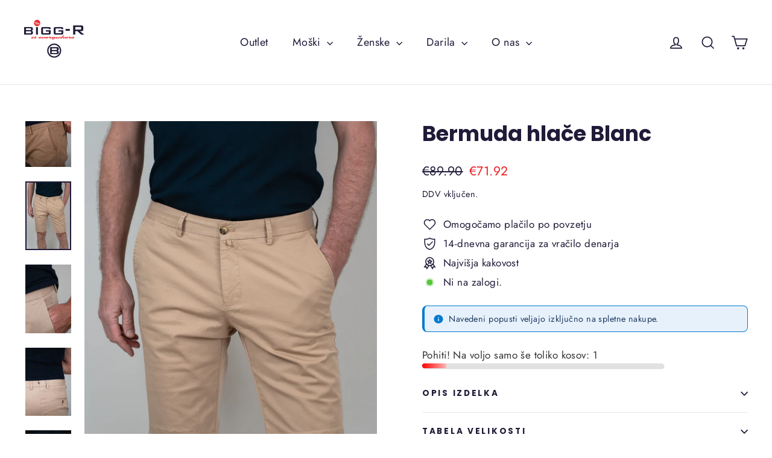

--- FILE ---
content_type: text/html; charset=utf-8
request_url: https://bigg-r.com/products/hlace-blanc
body_size: 72745
content:
<!doctype html>
<html class="no-js" lang="sl" dir="ltr">
<head>
 
<meta charset="utf-8">
  <meta http-equiv="X-UA-Compatible" content="IE=edge,chrome=1">
  <meta name="viewport" content="width=device-width,initial-scale=1">
  <meta name="theme-color" content="#1f1b38">
  <link rel="canonical" href="https://bigg-r.com/products/hlace-blanc">
  <link rel="preconnect" href="https://cdn.shopify.com" crossorigin>
  <link rel="preconnect" href="https://fonts.shopifycdn.com" crossorigin>
  <link rel="dns-prefetch" href="https://productreviews.shopifycdn.com">
  <link rel="dns-prefetch" href="https://ajax.googleapis.com">
  <link rel="dns-prefetch" href="https://maps.googleapis.com">
  <link rel="dns-prefetch" href="https://maps.gstatic.com"><link rel="shortcut icon" href="//bigg-r.com/cdn/shop/files/bigg-r_favicon_32x32.svg?v=1733684009" type="image/png" /><title>Bermuda hlače Blanc
&ndash; bigg-r
</title>
<meta name="description" content="  Moške hlače z žepi. Prijeten bombažni material je udoben za vse dni v letu. 97% bombaž, 3% elastan Andraž je visok 180cm Nosi številko 48 (M) Narejeno v Sloveniji"><meta property="og:site_name" content="bigg-r">
  <meta property="og:url" content="https://bigg-r.com/products/hlace-blanc">
  <meta property="og:title" content="Bermuda hlače Blanc">
  <meta property="og:type" content="product">
  <meta property="og:description" content="  Moške hlače z žepi. Prijeten bombažni material je udoben za vse dni v letu. 97% bombaž, 3% elastan Andraž je visok 180cm Nosi številko 48 (M) Narejeno v Sloveniji"><meta property="og:image" content="http://bigg-r.com/cdn/shop/products/bigg-r-spring-shopify-79.jpg?v=1719992088">
    <meta property="og:image:secure_url" content="https://bigg-r.com/cdn/shop/products/bigg-r-spring-shopify-79.jpg?v=1719992088">
    <meta property="og:image:width" content="1000">
    <meta property="og:image:height" content="1499"><meta name="twitter:site" content="@">
  <meta name="twitter:card" content="summary_large_image">
  <meta name="twitter:title" content="Bermuda hlače Blanc">
  <meta name="twitter:description" content="  Moške hlače z žepi. Prijeten bombažni material je udoben za vse dni v letu. 97% bombaž, 3% elastan Andraž je visok 180cm Nosi številko 48 (M) Narejeno v Sloveniji">
<style data-shopify>@font-face {
  font-family: Poppins;
  font-weight: 700;
  font-style: normal;
  font-display: swap;
  src: url("//bigg-r.com/cdn/fonts/poppins/poppins_n7.56758dcf284489feb014a026f3727f2f20a54626.woff2") format("woff2"),
       url("//bigg-r.com/cdn/fonts/poppins/poppins_n7.f34f55d9b3d3205d2cd6f64955ff4b36f0cfd8da.woff") format("woff");
}

  @font-face {
  font-family: Jost;
  font-weight: 400;
  font-style: normal;
  font-display: swap;
  src: url("//bigg-r.com/cdn/fonts/jost/jost_n4.d47a1b6347ce4a4c9f437608011273009d91f2b7.woff2") format("woff2"),
       url("//bigg-r.com/cdn/fonts/jost/jost_n4.791c46290e672b3f85c3d1c651ef2efa3819eadd.woff") format("woff");
}


  @font-face {
  font-family: Jost;
  font-weight: 600;
  font-style: normal;
  font-display: swap;
  src: url("//bigg-r.com/cdn/fonts/jost/jost_n6.ec1178db7a7515114a2d84e3dd680832b7af8b99.woff2") format("woff2"),
       url("//bigg-r.com/cdn/fonts/jost/jost_n6.b1178bb6bdd3979fef38e103a3816f6980aeaff9.woff") format("woff");
}

  @font-face {
  font-family: Jost;
  font-weight: 400;
  font-style: italic;
  font-display: swap;
  src: url("//bigg-r.com/cdn/fonts/jost/jost_i4.b690098389649750ada222b9763d55796c5283a5.woff2") format("woff2"),
       url("//bigg-r.com/cdn/fonts/jost/jost_i4.fd766415a47e50b9e391ae7ec04e2ae25e7e28b0.woff") format("woff");
}

  @font-face {
  font-family: Jost;
  font-weight: 600;
  font-style: italic;
  font-display: swap;
  src: url("//bigg-r.com/cdn/fonts/jost/jost_i6.9af7e5f39e3a108c08f24047a4276332d9d7b85e.woff2") format("woff2"),
       url("//bigg-r.com/cdn/fonts/jost/jost_i6.2bf310262638f998ed206777ce0b9a3b98b6fe92.woff") format("woff");
}

</style><link href="//bigg-r.com/cdn/shop/t/23/assets/theme.css?v=43509797859806120301742233608" rel="stylesheet" type="text/css" media="all" />
<style data-shopify>:root {
    --typeHeaderPrimary: Poppins;
    --typeHeaderFallback: sans-serif;
    --typeHeaderSize: 35px;
    --typeHeaderWeight: 700;
    --typeHeaderLineHeight: 1.2;
    --typeHeaderSpacing: 0.0em;

    --typeBasePrimary:Jost;
    --typeBaseFallback:sans-serif;
    --typeBaseSize: 17px;
    --typeBaseWeight: 400;
    --typeBaseLineHeight: 1.6;
    --typeBaseSpacing: 0.025em;

    --iconWeight: 4px;
    --iconLinecaps: miter;
  }

  
.collection-hero__content:before,
  .hero__image-wrapper:before,
  .hero__media:before {
    background-image: linear-gradient(to bottom, rgba(0, 0, 0, 0.0) 0%, rgba(0, 0, 0, 0.0) 40%, rgba(0, 0, 0, 0.62) 100%);
  }

  .skrim__item-content .skrim__overlay:after {
    background-image: linear-gradient(to bottom, rgba(0, 0, 0, 0.0) 30%, rgba(0, 0, 0, 0.62) 100%);
  }

  .placeholder-content {
    background-image: linear-gradient(100deg, #fff 40%, #f7f7f7 63%, #fff 79%);
  }</style><script>
    document.documentElement.className = document.documentElement.className.replace('no-js', 'js');

    window.theme = window.theme || {};
    theme.routes = {
      home: "/",
      cart: "/cart.js",
      cartPage: "/cart",
      cartAdd: "/cart/add.js",
      cartChange: "/cart/change.js",
      search: "/search",
      predictiveSearch: "/search/suggest"
    };
    theme.strings = {
      soldOut: "Razprodano",
      unavailable: "NI na voljo",
      inStockLabel: "Na zalogi, pripravljeno na dostavo",
      oneStockLabel: "Nizka zaloga - samo še [count] izdelek",
      otherStockLabel: "Nizka zaloga - samo še [count] izdelkov",
      willNotShipUntil: "Ne bo dostavljeno do [date]",
      willBeInStockAfter: "Bo na zalogi po [date]",
      waitingForStock: "Ni na zalogi.",
      cartSavings: "Prihranili boste [savings] ",
      cartEmpty: "Vaša košarica je trenutno prazna.",
      cartTermsConfirmation: "Morate se strinjati s pogoji uporabe preden zaključite nakup.",
      searchCollections: "Kolekcije",
      searchPages: "Strani",
      searchArticles: "Članki",
      maxQuantity: "Lahko imate samo [quantity] [title] v vaši košarici."
    };
    theme.settings = {
      cartType: "page",
      isCustomerTemplate: false,
      moneyFormat: "\u003cspan class=money\u003e€{{amount}}\u003c\/span\u003e",
      predictiveSearch: true,
      predictiveSearchType: "product,article,page",
      quickView: true,
      themeName: 'Motion',
      themeVersion: "10.4.0"
    };
  </script>

  <script>window.performance && window.performance.mark && window.performance.mark('shopify.content_for_header.start');</script><meta name="facebook-domain-verification" content="dwq40mwqmxvqeud7t6tdqjovnojvaq">
<meta id="shopify-digital-wallet" name="shopify-digital-wallet" content="/35990405251/digital_wallets/dialog">
<link rel="alternate" hreflang="x-default" href="https://bigg-r.com/products/hlace-blanc">
<link rel="alternate" hreflang="sl" href="https://bigg-r.com/products/hlace-blanc">
<link rel="alternate" hreflang="en" href="https://bigg-r.com/en/products/hlace-blanc">
<link rel="alternate" hreflang="hr" href="https://bigg-r.com/hr/products/hlace-blanc">
<link rel="alternate" type="application/json+oembed" href="https://bigg-r.com/products/hlace-blanc.oembed">
<script async="async" src="/checkouts/internal/preloads.js?locale=sl-SI"></script>
<script id="shopify-features" type="application/json">{"accessToken":"1d42b7fe7c3c33d4e2835817363c2b32","betas":["rich-media-storefront-analytics"],"domain":"bigg-r.com","predictiveSearch":true,"shopId":35990405251,"locale":"sl"}</script>
<script>var Shopify = Shopify || {};
Shopify.shop = "bigg-r.myshopify.com";
Shopify.locale = "sl";
Shopify.currency = {"active":"EUR","rate":"1.0"};
Shopify.country = "SI";
Shopify.theme = {"name":"Copy of Motion - 2.0 | Parcelshop","id":173652672848,"schema_name":"Motion","schema_version":"10.4.0","theme_store_id":847,"role":"main"};
Shopify.theme.handle = "null";
Shopify.theme.style = {"id":null,"handle":null};
Shopify.cdnHost = "bigg-r.com/cdn";
Shopify.routes = Shopify.routes || {};
Shopify.routes.root = "/";</script>
<script type="module">!function(o){(o.Shopify=o.Shopify||{}).modules=!0}(window);</script>
<script>!function(o){function n(){var o=[];function n(){o.push(Array.prototype.slice.apply(arguments))}return n.q=o,n}var t=o.Shopify=o.Shopify||{};t.loadFeatures=n(),t.autoloadFeatures=n()}(window);</script>
<script id="shop-js-analytics" type="application/json">{"pageType":"product"}</script>
<script defer="defer" async type="module" src="//bigg-r.com/cdn/shopifycloud/shop-js/modules/v2/client.init-shop-cart-sync_IZsNAliE.en.esm.js"></script>
<script defer="defer" async type="module" src="//bigg-r.com/cdn/shopifycloud/shop-js/modules/v2/chunk.common_0OUaOowp.esm.js"></script>
<script type="module">
  await import("//bigg-r.com/cdn/shopifycloud/shop-js/modules/v2/client.init-shop-cart-sync_IZsNAliE.en.esm.js");
await import("//bigg-r.com/cdn/shopifycloud/shop-js/modules/v2/chunk.common_0OUaOowp.esm.js");

  window.Shopify.SignInWithShop?.initShopCartSync?.({"fedCMEnabled":true,"windoidEnabled":true});

</script>
<script>(function() {
  var isLoaded = false;
  function asyncLoad() {
    if (isLoaded) return;
    isLoaded = true;
    var urls = ["https:\/\/cdn.shopify.com\/s\/files\/1\/0359\/9040\/5251\/t\/6\/assets\/booster_eu_cookie_35990405251.js?v=1698320547\u0026shop=bigg-r.myshopify.com","https:\/\/static.klaviyo.com\/onsite\/js\/klaviyo.js?company_id=Rr5esf\u0026shop=bigg-r.myshopify.com","https:\/\/static.klaviyo.com\/onsite\/js\/klaviyo.js?company_id=Rr5esf\u0026shop=bigg-r.myshopify.com","https:\/\/api.fastbundle.co\/scripts\/src.js?shop=bigg-r.myshopify.com","https:\/\/api.fastbundle.co\/scripts\/script_tag.js?shop=bigg-r.myshopify.com","https:\/\/cdn.pushowl.com\/latest\/sdks\/pushowl-shopify.js?subdomain=bigg-r\u0026environment=production\u0026guid=7c08e533-8be0-4b8e-8f01-3a6b45c1efe7\u0026shop=bigg-r.myshopify.com"];
    for (var i = 0; i < urls.length; i++) {
      var s = document.createElement('script');
      s.type = 'text/javascript';
      s.async = true;
      s.src = urls[i];
      var x = document.getElementsByTagName('script')[0];
      x.parentNode.insertBefore(s, x);
    }
  };
  if(window.attachEvent) {
    window.attachEvent('onload', asyncLoad);
  } else {
    window.addEventListener('load', asyncLoad, false);
  }
})();</script>
<script id="__st">var __st={"a":35990405251,"offset":3600,"reqid":"7aecff8c-fa7d-4517-84d7-82b321a0a877-1768483459","pageurl":"bigg-r.com\/products\/hlace-blanc","u":"0f85c1a31316","p":"product","rtyp":"product","rid":7087323119781};</script>
<script>window.ShopifyPaypalV4VisibilityTracking = true;</script>
<script id="captcha-bootstrap">!function(){'use strict';const t='contact',e='account',n='new_comment',o=[[t,t],['blogs',n],['comments',n],[t,'customer']],c=[[e,'customer_login'],[e,'guest_login'],[e,'recover_customer_password'],[e,'create_customer']],r=t=>t.map((([t,e])=>`form[action*='/${t}']:not([data-nocaptcha='true']) input[name='form_type'][value='${e}']`)).join(','),a=t=>()=>t?[...document.querySelectorAll(t)].map((t=>t.form)):[];function s(){const t=[...o],e=r(t);return a(e)}const i='password',u='form_key',d=['recaptcha-v3-token','g-recaptcha-response','h-captcha-response',i],f=()=>{try{return window.sessionStorage}catch{return}},m='__shopify_v',_=t=>t.elements[u];function p(t,e,n=!1){try{const o=window.sessionStorage,c=JSON.parse(o.getItem(e)),{data:r}=function(t){const{data:e,action:n}=t;return t[m]||n?{data:e,action:n}:{data:t,action:n}}(c);for(const[e,n]of Object.entries(r))t.elements[e]&&(t.elements[e].value=n);n&&o.removeItem(e)}catch(o){console.error('form repopulation failed',{error:o})}}const l='form_type',E='cptcha';function T(t){t.dataset[E]=!0}const w=window,h=w.document,L='Shopify',v='ce_forms',y='captcha';let A=!1;((t,e)=>{const n=(g='f06e6c50-85a8-45c8-87d0-21a2b65856fe',I='https://cdn.shopify.com/shopifycloud/storefront-forms-hcaptcha/ce_storefront_forms_captcha_hcaptcha.v1.5.2.iife.js',D={infoText:'Zaščiteno s hCaptcha',privacyText:'Zasebnost',termsText:'Pogoji'},(t,e,n)=>{const o=w[L][v],c=o.bindForm;if(c)return c(t,g,e,D).then(n);var r;o.q.push([[t,g,e,D],n]),r=I,A||(h.body.append(Object.assign(h.createElement('script'),{id:'captcha-provider',async:!0,src:r})),A=!0)});var g,I,D;w[L]=w[L]||{},w[L][v]=w[L][v]||{},w[L][v].q=[],w[L][y]=w[L][y]||{},w[L][y].protect=function(t,e){n(t,void 0,e),T(t)},Object.freeze(w[L][y]),function(t,e,n,w,h,L){const[v,y,A,g]=function(t,e,n){const i=e?o:[],u=t?c:[],d=[...i,...u],f=r(d),m=r(i),_=r(d.filter((([t,e])=>n.includes(e))));return[a(f),a(m),a(_),s()]}(w,h,L),I=t=>{const e=t.target;return e instanceof HTMLFormElement?e:e&&e.form},D=t=>v().includes(t);t.addEventListener('submit',(t=>{const e=I(t);if(!e)return;const n=D(e)&&!e.dataset.hcaptchaBound&&!e.dataset.recaptchaBound,o=_(e),c=g().includes(e)&&(!o||!o.value);(n||c)&&t.preventDefault(),c&&!n&&(function(t){try{if(!f())return;!function(t){const e=f();if(!e)return;const n=_(t);if(!n)return;const o=n.value;o&&e.removeItem(o)}(t);const e=Array.from(Array(32),(()=>Math.random().toString(36)[2])).join('');!function(t,e){_(t)||t.append(Object.assign(document.createElement('input'),{type:'hidden',name:u})),t.elements[u].value=e}(t,e),function(t,e){const n=f();if(!n)return;const o=[...t.querySelectorAll(`input[type='${i}']`)].map((({name:t})=>t)),c=[...d,...o],r={};for(const[a,s]of new FormData(t).entries())c.includes(a)||(r[a]=s);n.setItem(e,JSON.stringify({[m]:1,action:t.action,data:r}))}(t,e)}catch(e){console.error('failed to persist form',e)}}(e),e.submit())}));const S=(t,e)=>{t&&!t.dataset[E]&&(n(t,e.some((e=>e===t))),T(t))};for(const o of['focusin','change'])t.addEventListener(o,(t=>{const e=I(t);D(e)&&S(e,y())}));const B=e.get('form_key'),M=e.get(l),P=B&&M;t.addEventListener('DOMContentLoaded',(()=>{const t=y();if(P)for(const e of t)e.elements[l].value===M&&p(e,B);[...new Set([...A(),...v().filter((t=>'true'===t.dataset.shopifyCaptcha))])].forEach((e=>S(e,t)))}))}(h,new URLSearchParams(w.location.search),n,t,e,['guest_login'])})(!0,!0)}();</script>
<script integrity="sha256-4kQ18oKyAcykRKYeNunJcIwy7WH5gtpwJnB7kiuLZ1E=" data-source-attribution="shopify.loadfeatures" defer="defer" src="//bigg-r.com/cdn/shopifycloud/storefront/assets/storefront/load_feature-a0a9edcb.js" crossorigin="anonymous"></script>
<script data-source-attribution="shopify.dynamic_checkout.dynamic.init">var Shopify=Shopify||{};Shopify.PaymentButton=Shopify.PaymentButton||{isStorefrontPortableWallets:!0,init:function(){window.Shopify.PaymentButton.init=function(){};var t=document.createElement("script");t.src="https://bigg-r.com/cdn/shopifycloud/portable-wallets/latest/portable-wallets.sl.js",t.type="module",document.head.appendChild(t)}};
</script>
<script data-source-attribution="shopify.dynamic_checkout.buyer_consent">
  function portableWalletsHideBuyerConsent(e){var t=document.getElementById("shopify-buyer-consent"),n=document.getElementById("shopify-subscription-policy-button");t&&n&&(t.classList.add("hidden"),t.setAttribute("aria-hidden","true"),n.removeEventListener("click",e))}function portableWalletsShowBuyerConsent(e){var t=document.getElementById("shopify-buyer-consent"),n=document.getElementById("shopify-subscription-policy-button");t&&n&&(t.classList.remove("hidden"),t.removeAttribute("aria-hidden"),n.addEventListener("click",e))}window.Shopify?.PaymentButton&&(window.Shopify.PaymentButton.hideBuyerConsent=portableWalletsHideBuyerConsent,window.Shopify.PaymentButton.showBuyerConsent=portableWalletsShowBuyerConsent);
</script>
<script data-source-attribution="shopify.dynamic_checkout.cart.bootstrap">document.addEventListener("DOMContentLoaded",(function(){function t(){return document.querySelector("shopify-accelerated-checkout-cart, shopify-accelerated-checkout")}if(t())Shopify.PaymentButton.init();else{new MutationObserver((function(e,n){t()&&(Shopify.PaymentButton.init(),n.disconnect())})).observe(document.body,{childList:!0,subtree:!0})}}));
</script>
<link id="shopify-accelerated-checkout-styles" rel="stylesheet" media="screen" href="https://bigg-r.com/cdn/shopifycloud/portable-wallets/latest/accelerated-checkout-backwards-compat.css" crossorigin="anonymous">
<style id="shopify-accelerated-checkout-cart">
        #shopify-buyer-consent {
  margin-top: 1em;
  display: inline-block;
  width: 100%;
}

#shopify-buyer-consent.hidden {
  display: none;
}

#shopify-subscription-policy-button {
  background: none;
  border: none;
  padding: 0;
  text-decoration: underline;
  font-size: inherit;
  cursor: pointer;
}

#shopify-subscription-policy-button::before {
  box-shadow: none;
}

      </style>

<script>window.performance && window.performance.mark && window.performance.mark('shopify.content_for_header.end');</script>

  <script src="//bigg-r.com/cdn/shop/t/23/assets/vendor-scripts-v14.js" defer="defer"></script><script src="//bigg-r.com/cdn/shop/t/23/assets/theme.js?v=103605338227844410371741977788" defer="defer"></script>
<script type="text/javascript">
  //BOOSTER APPS COMMON JS CODE
  window.BoosterApps = window.BoosterApps || {};
  window.BoosterApps.common = window.BoosterApps.common || {};
  window.BoosterApps.common.shop = {
    permanent_domain: 'bigg-r.myshopify.com',
    currency: "EUR",
    money_format: "\u003cspan class=money\u003e€{{amount}}\u003c\/span\u003e",
    id: 35990405251
  };
  
  window.BoosterApps.common.template = 'product';
  window.BoosterApps.common.cart = {"note":null,"attributes":{},"original_total_price":0,"total_price":0,"total_discount":0,"total_weight":0.0,"item_count":0,"items":[],"requires_shipping":false,"currency":"EUR","items_subtotal_price":0,"cart_level_discount_applications":[],"checkout_charge_amount":0};
  window.BoosterApps.common.apps = null;

  
    if (window.BoosterApps.common.template == 'product'){
      window.BoosterApps.common.product = {id: 7087323119781, price: 7192, handle: 'hlace-blanc', available: true };
    }
  
</script>
<!-- BEGIN app block: shopify://apps/klaviyo-email-marketing-sms/blocks/klaviyo-onsite-embed/2632fe16-c075-4321-a88b-50b567f42507 -->












  <script async src="https://static.klaviyo.com/onsite/js/Rr5esf/klaviyo.js?company_id=Rr5esf"></script>
  <script>!function(){if(!window.klaviyo){window._klOnsite=window._klOnsite||[];try{window.klaviyo=new Proxy({},{get:function(n,i){return"push"===i?function(){var n;(n=window._klOnsite).push.apply(n,arguments)}:function(){for(var n=arguments.length,o=new Array(n),w=0;w<n;w++)o[w]=arguments[w];var t="function"==typeof o[o.length-1]?o.pop():void 0,e=new Promise((function(n){window._klOnsite.push([i].concat(o,[function(i){t&&t(i),n(i)}]))}));return e}}})}catch(n){window.klaviyo=window.klaviyo||[],window.klaviyo.push=function(){var n;(n=window._klOnsite).push.apply(n,arguments)}}}}();</script>

  
    <script id="viewed_product">
      if (item == null) {
        var _learnq = _learnq || [];

        var MetafieldReviews = null
        var MetafieldYotpoRating = null
        var MetafieldYotpoCount = null
        var MetafieldLooxRating = null
        var MetafieldLooxCount = null
        var okendoProduct = null
        var okendoProductReviewCount = null
        var okendoProductReviewAverageValue = null
        try {
          // The following fields are used for Customer Hub recently viewed in order to add reviews.
          // This information is not part of __kla_viewed. Instead, it is part of __kla_viewed_reviewed_items
          MetafieldReviews = {};
          MetafieldYotpoRating = null
          MetafieldYotpoCount = null
          MetafieldLooxRating = null
          MetafieldLooxCount = null

          okendoProduct = null
          // If the okendo metafield is not legacy, it will error, which then requires the new json formatted data
          if (okendoProduct && 'error' in okendoProduct) {
            okendoProduct = null
          }
          okendoProductReviewCount = okendoProduct ? okendoProduct.reviewCount : null
          okendoProductReviewAverageValue = okendoProduct ? okendoProduct.reviewAverageValue : null
        } catch (error) {
          console.error('Error in Klaviyo onsite reviews tracking:', error);
        }

        var item = {
          Name: "Bermuda hlače Blanc",
          ProductID: 7087323119781,
          Categories: ["25 off kolekcija","Akcija 2+1","All products","All Products","Hlače","Jesenska akcija","Jesenskih -20%","Karkoli off","Moške in ženske kratke hlače","Moške kratke majice in hlače","Moški","Poletna razprodaja","Pozdrav pomladi","Predsezonski popusti","Test","Veliki poletni popusti do -50%","Zimska razprodaja","Znižanja"],
          ImageURL: "https://bigg-r.com/cdn/shop/products/bigg-r-spring-shopify-79_grande.jpg?v=1719992088",
          URL: "https://bigg-r.com/products/hlace-blanc",
          Brand: "Bigg-R",
          Price: "€71.92",
          Value: "71.92",
          CompareAtPrice: "€89.90"
        };
        _learnq.push(['track', 'Viewed Product', item]);
        _learnq.push(['trackViewedItem', {
          Title: item.Name,
          ItemId: item.ProductID,
          Categories: item.Categories,
          ImageUrl: item.ImageURL,
          Url: item.URL,
          Metadata: {
            Brand: item.Brand,
            Price: item.Price,
            Value: item.Value,
            CompareAtPrice: item.CompareAtPrice
          },
          metafields:{
            reviews: MetafieldReviews,
            yotpo:{
              rating: MetafieldYotpoRating,
              count: MetafieldYotpoCount,
            },
            loox:{
              rating: MetafieldLooxRating,
              count: MetafieldLooxCount,
            },
            okendo: {
              rating: okendoProductReviewAverageValue,
              count: okendoProductReviewCount,
            }
          }
        }]);
      }
    </script>
  




  <script>
    window.klaviyoReviewsProductDesignMode = false
  </script>







<!-- END app block --><!-- BEGIN app block: shopify://apps/vitals/blocks/app-embed/aeb48102-2a5a-4f39-bdbd-d8d49f4e20b8 --><link rel="preconnect" href="https://appsolve.io/" /><link rel="preconnect" href="https://cdn-sf.vitals.app/" /><script data-ver="58" id="vtlsAebData" class="notranslate">window.vtlsLiquidData = window.vtlsLiquidData || {};window.vtlsLiquidData.buildId = 55904;

window.vtlsLiquidData.apiHosts = {
	...window.vtlsLiquidData.apiHosts,
	"1": "https://appsolve.io"
};
	window.vtlsLiquidData.moduleSettings = {"16":{"232":true,"245":"bottom","246":"bottom","247":"Add to Cart","411":true,"417":false,"418":false,"477":"automatic","478":"000000","479":"ffffff","489":true,"843":"ff0000","844":"ffffff","921":true,"922":true,"923":true,"924":"1","925":"1","952":"{\"cssVariables\":{\"traits\":{\"borderRadius\":{\"default\":\"5px\"}}}}","1021":true,"1110":false,"1154":0,"1155":true,"1156":true,"1157":false,"1158":0,"1159":false,"1160":false,"1161":false,"1162":false,"1163":false,"1182":false,"1183":true,"1184":"","1185":false},"17":{"41":"bounce","42":"interval","43":3},"22":{"165":true,"193":"f31212","234":"Tudi ti izdelki bi vam znali biti všeč","238":"left","323":"od","325":"Dodaj v košarico","342":false,"406":true,"445":"Ni na zalogi","486":"","856":"ffffff","857":"f6f6f6","858":"201C38","960":"{\"productTitle\":{\"traits\":{\"fontWeight\":{\"default\":\"600\"}}}}","1015":1,"1017":1,"1019":false,"1022":true},"24":{"93":10,"94":"ff0000","359":"ffffff","389":"Ne zamudi Black Friday akcije!","390":"Izkoristi 25% popust","502":false,"977":"{}","1084":false,"1199":false,"1200":0},"34":{"184":true,"192":true,"233":"Kar ste nedavno gledali","237":"left","254":"f31212","324":"Dodaj v košarico","343":false,"405":true,"439":"Od","444":"Razprodano","853":"ffffff","854":"f6f6f6","855":"4f4f4f","957":"{\"productTitle\":{\"traits\":{\"fontWeight\":{\"default\":\"600\"}}}}","1016":1,"1018":1,"1020":false,"1027":true},"46":{"368":"Pohiti! Na voljo samo še toliko kosov: {{ stock }}","369":50,"370":false,"371":"Hurry! Inventory is running low.","372":"333333","373":"e1e1e1","374":"ff3d12","375":"edd728","909":"{\"stockBar\":{\"traits\":{\"startColor\":{\"default\":\"#ff0000\"},\"endColor\":{\"default\":\"#ffb6b6\"}}}}","1087":0},"48":{"469":true,"491":true,"588":true,"595":false,"603":"","605":"","606":"","781":true,"783":1,"876":0,"1076":true,"1105":0,"1198":false},"51":{"599":true,"604":true,"873":""}};

window.vtlsLiquidData.shopThemeName = "Motion";window.vtlsLiquidData.settingTranslation = {"34":{"233":{"en":"Recently Viewed","sl":"Kar ste nedavno gledali"},"324":{"en":"Add to Cart","sl":"Dodaj v košarico"},"439":{"en":"From","sl":"Od"},"444":{"en":"Out of stock","sl":"Razprodano"}},"22":{"234":{"en":"Customers who bought this also bought","sl":"Tudi ti izdelki bi vam znali biti všeč"},"323":{"en":"From","sl":"od"},"325":{"en":"Add to Cart","sl":"Dodaj v košarico"},"445":{"en":"Out of stock","sl":"Ni na zalogi"}},"44":{"360":{"en":"Free shipping to {{ country }} in {{ min_interval }} to {{ max_interval }} {{ interval_type }}, for orders over {{ min_value }}."},"361":{"en":"Ships to {{ country }} in {{ min_interval }} to {{ max_interval }} {{ interval_type }}, for {{ price }}."},"726":{"en":"Hide shipping options"},"727":{"en":"See all shipping options"},"753":{"en":"day"},"754":{"en":"days"},"755":{"en":"business day"},"756":{"en":"business days"},"757":{"en":"week"},"758":{"en":"weeks"},"759":{"en":"business week"},"760":{"en":"business weeks"}},"46":{"368":{"en":"Hurry! Only {{ stock }} units left in stock!","sl":"Pohiti! Na voljo samo še toliko kosov: {{ stock }}"},"371":{"en":"Hurry! Inventory is running low."}},"24":{"389":{"en":"An item in your cart is in high demand.","sl":"Ne zamudi Black Friday akcije!"},"390":{"en":"Complete the order to make sure it’s yours!","sl":"Izkoristi 25% popust"}},"16":{"1184":{"en":""}}};window.vtlsLiquidData.shippingInfo={"rules":[],"translated_country_codes":{"en":{"AF":"Afghanistan","AX":"Åland Islands","AL":"Albania","DZ":"Algeria","AD":"Andorra","AO":"Angola","AI":"Anguilla","AG":"Antigua \u0026 Barbuda","AR":"Argentina","AM":"Armenia","AW":"Aruba","AU":"Australia","AT":"Austria","AZ":"Azerbaijan","BS":"Bahamas","BH":"Bahrain","BD":"Bangladesh","BB":"Barbados","BY":"Belarus","BE":"Belgium","BZ":"Belize","BJ":"Benin","BM":"Bermuda","BT":"Bhutan","BO":"Bolivia","BA":"Bosnia \u0026 Herzegovina","BW":"Botswana","BV":"Bouvet Island","BR":"Brazil","IO":"British Indian Ocean Territory","BN":"Brunei","BG":"Bulgaria","BF":"Burkina Faso","BI":"Burundi","KH":"Cambodia","CA":"Canada","CV":"Cape Verde","KY":"Cayman Islands","CF":"Central African Republic","TD":"Chad","CL":"Chile","CN":"China","CX":"Christmas Island","CC":"Cocos (Keeling) Islands","CO":"Colombia","KM":"Comoros","CG":"Congo - Brazzaville","CD":"Congo - Kinshasa","CK":"Cook Islands","CR":"Costa Rica","CI":"Côte d’Ivoire","HR":"Croatia","CU":"Cuba","CW":"Curaçao","CY":"Cyprus","CZ":"Czechia","DK":"Denmark","DJ":"Djibouti","DM":"Dominica","DO":"Dominican Republic","EC":"Ecuador","EG":"Egypt","SV":"El Salvador","GQ":"Equatorial Guinea","ER":"Eritrea","EE":"Estonia","ET":"Ethiopia","FK":"Falkland Islands","FO":"Faroe Islands","FJ":"Fiji","FI":"Finland","FR":"France","GF":"French Guiana","PF":"French Polynesia","TF":"French Southern Territories","GA":"Gabon","GM":"Gambia","GE":"Georgia","DE":"Germany","GH":"Ghana","GI":"Gibraltar","GR":"Greece","GL":"Greenland","GD":"Grenada","GP":"Guadeloupe","GT":"Guatemala","GG":"Guernsey","GN":"Guinea","GW":"Guinea-Bissau","GY":"Guyana","HT":"Haiti","HM":"Heard \u0026 McDonald Islands","VA":"Vatican City","HN":"Honduras","HK":"Hong Kong SAR China","HU":"Hungary","IS":"Iceland","IN":"India","ID":"Indonesia","IR":"Iran","IQ":"Iraq","IE":"Ireland","IM":"Isle of Man","IL":"Israel","IT":"Italy","JM":"Jamaica","JP":"Japan","JE":"Jersey","JO":"Jordan","KZ":"Kazakhstan","KE":"Kenya","KI":"Kiribati","KP":"North Korea","XK":"Kosovo","KW":"Kuwait","KG":"Kyrgyzstan","LA":"Laos","LV":"Latvia","LB":"Lebanon","LS":"Lesotho","LR":"Liberia","LY":"Libya","LI":"Liechtenstein","LT":"Lithuania","LU":"Luxembourg","MO":"Macao SAR China","MK":"North Macedonia","MG":"Madagascar","MW":"Malawi","MY":"Malaysia","MV":"Maldives","ML":"Mali","MT":"Malta","MQ":"Martinique","MR":"Mauritania","MU":"Mauritius","YT":"Mayotte","MX":"Mexico","MD":"Moldova","MC":"Monaco","MN":"Mongolia","ME":"Montenegro","MS":"Montserrat","MA":"Morocco","MZ":"Mozambique","MM":"Myanmar (Burma)","NA":"Namibia","NR":"Nauru","NP":"Nepal","NL":"Netherlands","AN":"Curaçao","NC":"New Caledonia","NZ":"New Zealand","NI":"Nicaragua","NE":"Niger","NG":"Nigeria","NU":"Niue","NF":"Norfolk Island","NO":"Norway","OM":"Oman","PK":"Pakistan","PS":"Palestinian Territories","PA":"Panama","PG":"Papua New Guinea","PY":"Paraguay","PE":"Peru","PH":"Philippines","PN":"Pitcairn Islands","PL":"Poland","PT":"Portugal","QA":"Qatar","CM":"Cameroon","*":"","RE":"Réunion","RO":"Romania","RU":"Russia","RW":"Rwanda","BL":"St. Barthélemy","SH":"St. Helena","KN":"St. Kitts \u0026 Nevis","LC":"St. Lucia","MF":"St. Martin","PM":"St. Pierre \u0026 Miquelon","WS":"Samoa","SM":"San Marino","ST":"São Tomé \u0026 Príncipe","SA":"Saudi Arabia","SN":"Senegal","RS":"Serbia","SC":"Seychelles","SL":"Sierra Leone","SG":"Singapore","SX":"Sint Maarten","SK":"Slovakia","SI":"Slovenia","SB":"Solomon Islands","SO":"Somalia","ZA":"South Africa","GS":"South Georgia \u0026 South Sandwich Islands","KR":"South Korea","ES":"Spain","LK":"Sri Lanka","VC":"St. Vincent \u0026 Grenadines","SD":"Sudan","SR":"Suriname","SJ":"Svalbard \u0026 Jan Mayen","SZ":"Eswatini","SE":"Sweden","CH":"Switzerland","SY":"Syria","TW":"Taiwan","TJ":"Tajikistan","TZ":"Tanzania","TH":"Thailand","TL":"Timor-Leste","TG":"Togo","TK":"Tokelau","TO":"Tonga","TT":"Trinidad \u0026 Tobago","TN":"Tunisia","TR":"Turkey","TM":"Turkmenistan","TC":"Turks \u0026 Caicos Islands","TV":"Tuvalu","UG":"Uganda","UA":"Ukraine","AE":"United Arab Emirates","GB":"United Kingdom","US":"United States","UM":"U.S. Outlying Islands","UY":"Uruguay","UZ":"Uzbekistan","VU":"Vanuatu","VE":"Venezuela","VN":"Vietnam","VG":"British Virgin Islands","WF":"Wallis \u0026 Futuna","EH":"Western Sahara","YE":"Yemen","ZM":"Zambia","ZW":"Zimbabwe","SS":"South Sudan","BQ":"Caribbean Netherlands","PR":"Puerto Rico","GU":"Guam","VI":"U.S. Virgin Islands","MP":"Northern Mariana Islands","AS":"American Samoa","FM":"Micronesia","PW":"Palau","MH":"Marshall Islands","TA":"Tristan da Cunha","AC":"Ascension Island","AQ":"Antarctica"},"hr":{"AF":"Afganistan","AX":"Ålandski otoci","AL":"Albanija","DZ":"Alžir","AD":"Andora","AO":"Angola","AI":"Angvila","AG":"Antigva i Barbuda","AR":"Argentina","AM":"Armenija","AW":"Aruba","AU":"Australija","AT":"Austrija","AZ":"Azerbajdžan","BS":"Bahami","BH":"Bahrein","BD":"Bangladeš","BB":"Barbados","BY":"Bjelorusija","BE":"Belgija","BZ":"Belize","BJ":"Benin","BM":"Bermudi","BT":"Butan","BO":"Bolivija","BA":"Bosna i Hercegovina","BW":"Bocvana","BV":"Otok Bouvet","BR":"Brazil","IO":"Britanski Indijskooceanski teritorij","BN":"Brunej","BG":"Bugarska","BF":"Burkina Faso","BI":"Burundi","KH":"Kambodža","CA":"Kanada","CV":"Zelenortska Republika","KY":"Kajmanski otoci","CF":"Srednjoafrička Republika","TD":"Čad","CL":"Čile","CN":"Kina","CX":"Božićni otok","CC":"Kokosovi (Keelingovi) otoci","CO":"Kolumbija","KM":"Komori","CG":"Kongo - Brazzaville","CD":"Kongo - Kinshasa","CK":"Cookovi Otoci","CR":"Kostarika","CI":"Obala Bjelokosti","HR":"Hrvatska","CU":"Kuba","CW":"Curaçao","CY":"Cipar","CZ":"Češka","DK":"Danska","DJ":"Džibuti","DM":"Dominika","DO":"Dominikanska Republika","EC":"Ekvador","EG":"Egipat","SV":"Salvador","GQ":"Ekvatorska Gvineja","ER":"Eritreja","EE":"Estonija","ET":"Etiopija","FK":"Falklandski otoci","FO":"Farski otoci","FJ":"Fidži","FI":"Finska","FR":"Francuska","GF":"Francuska Gijana","PF":"Francuska Polinezija","TF":"Francuski južni i antarktički teritoriji","GA":"Gabon","GM":"Gambija","GE":"Gruzija","DE":"Njemačka","GH":"Gana","GI":"Gibraltar","GR":"Grčka","GL":"Grenland","GD":"Grenada","GP":"Guadalupe","GT":"Gvatemala","GG":"Guernsey","GN":"Gvineja","GW":"Gvineja Bisau","GY":"Gvajana","HT":"Haiti","HM":"Otoci Heard i McDonald","VA":"Vatikanski Grad","HN":"Honduras","HK":"PUP Hong Kong Kina","HU":"Mađarska","IS":"Island","IN":"Indija","ID":"Indonezija","IR":"Iran","IQ":"Irak","IE":"Irska","IM":"Otok Man","IL":"Izrael","IT":"Italija","JM":"Jamajka","JP":"Japan","JE":"Jersey","JO":"Jordan","KZ":"Kazahstan","KE":"Kenija","KI":"Kiribati","KP":"Sjeverna Koreja","XK":"Kosovo","KW":"Kuvajt","KG":"Kirgistan","LA":"Laos","LV":"Latvija","LB":"Libanon","LS":"Lesoto","LR":"Liberija","LY":"Libija","LI":"Lihtenštajn","LT":"Litva","LU":"Luksemburg","MO":"PUP Makao Kina","MK":"Sjeverna Makedonija","MG":"Madagaskar","MW":"Malavi","MY":"Malezija","MV":"Maldivi","ML":"Mali","MT":"Malta","MQ":"Martinique","MR":"Mauretanija","MU":"Mauricijus","YT":"Mayotte","MX":"Meksiko","MD":"Moldavija","MC":"Monako","MN":"Mongolija","ME":"Crna Gora","MS":"Montserrat","MA":"Maroko","MZ":"Mozambik","MM":"Mjanmar (Burma)","NA":"Namibija","NR":"Nauru","NP":"Nepal","NL":"Nizozemska","AN":"Curaçao","NC":"Nova Kaledonija","NZ":"Novi Zeland","NI":"Nikaragva","NE":"Niger","NG":"Nigerija","NU":"Niue","NF":"Otok Norfolk","NO":"Norveška","OM":"Oman","PK":"Pakistan","PS":"Palestinsko područje","PA":"Panama","PG":"Papua Nova Gvineja","PY":"Paragvaj","PE":"Peru","PH":"Filipini","PN":"Otoci Pitcairn","PL":"Poljska","PT":"Portugal","QA":"Katar","CM":"Kamerun","*":"","RE":"Réunion","RO":"Rumunjska","RU":"Rusija","RW":"Ruanda","BL":"Saint Barthélemy","SH":"Sveta Helena","KN":"Sveti Kristofor i Nevis","LC":"Sveta Lucija","MF":"Saint Martin","PM":"Saint-Pierre-et-Miquelon","WS":"Samoa","SM":"San Marino","ST":"Sveti Toma i Princip","SA":"Saudijska Arabija","SN":"Senegal","RS":"Srbija","SC":"Sejšeli","SL":"Sijera Leone","SG":"Singapur","SX":"Sint Maarten","SK":"Slovačka","SI":"Slovenija","SB":"Salomonski Otoci","SO":"Somalija","ZA":"Južnoafrička Republika","GS":"Južna Georgija i Južni Sendvički Otoci","KR":"Južna Koreja","ES":"Španjolska","LK":"Šri Lanka","VC":"Sveti Vincent i Grenadini","SD":"Sudan","SR":"Surinam","SJ":"Svalbard i Jan Mayen","SZ":"Esvatini","SE":"Švedska","CH":"Švicarska","SY":"Sirija","TW":"Tajvan","TJ":"Tadžikistan","TZ":"Tanzanija","TH":"Tajland","TL":"Timor-Leste","TG":"Togo","TK":"Tokelau","TO":"Tonga","TT":"Trinidad i Tobago","TN":"Tunis","TR":"Turska","TM":"Turkmenistan","TC":"Otoci Turks i Caicos","TV":"Tuvalu","UG":"Uganda","UA":"Ukrajina","AE":"Ujedinjeni Arapski Emirati","GB":"Ujedinjeno Kraljevstvo","US":"Sjedinjene Američke Države","UM":"Mali udaljeni otoci SAD-a","UY":"Urugvaj","UZ":"Uzbekistan","VU":"Vanuatu","VE":"Venezuela","VN":"Vijetnam","VG":"Britanski Djevičanski otoci","WF":"Wallis i Futuna","EH":"Zapadna Sahara","YE":"Jemen","ZM":"Zambija","ZW":"Zimbabve","SS":"Južni Sudan","BQ":"Karipski otoci Nizozemske","PR":"Portoriko","GU":"Guam","VI":"Američki Djevičanski otoci","MP":"Sjevernomarijanski otoci","AS":"Američka Samoa","FM":"Mikronezija","PW":"Palau","MH":"Maršalovi Otoci","TA":"Tristan da Cunha","AC":"Otok Ascension","AQ":"Antarktika"},"sl":{"AF":"Afganistan","AX":"Ålandski otoki","AL":"Albanija","DZ":"Alžirija","AD":"Andora","AO":"Angola","AI":"Angvila","AG":"Antigva in Barbuda","AR":"Argentina","AM":"Armenija","AW":"Aruba","AU":"Avstralija","AT":"Avstrija","AZ":"Azerbajdžan","BS":"Bahami","BH":"Bahrajn","BD":"Bangladeš","BB":"Barbados","BY":"Belorusija","BE":"Belgija","BZ":"Belize","BJ":"Benin","BM":"Bermudi","BT":"Butan","BO":"Bolivija","BA":"Bosna in Hercegovina","BW":"Bocvana","BV":"Bouvetov otok","BR":"Brazilija","IO":"Britansko ozemlje v Indijskem oceanu","BN":"Brunej","BG":"Bolgarija","BF":"Burkina Faso","BI":"Burundi","KH":"Kambodža","CA":"Kanada","CV":"Zelenortski otoki","KY":"Kajmanski otoki","CF":"Centralnoafriška republika","TD":"Čad","CL":"Čile","CN":"Kitajska","CX":"Božični otok","CC":"Kokosovi otoki","CO":"Kolumbija","KM":"Komori","CG":"Kongo - Brazzaville","CD":"Demokratična republika Kongo","CK":"Cookovi otoki","CR":"Kostarika","CI":"Slonokoščena obala","HR":"Hrvaška","CU":"Kuba","CW":"Curaçao","CY":"Ciper","CZ":"Češka","DK":"Danska","DJ":"Džibuti","DM":"Dominika","DO":"Dominikanska republika","EC":"Ekvador","EG":"Egipt","SV":"Salvador","GQ":"Ekvatorialna Gvineja","ER":"Eritreja","EE":"Estonija","ET":"Etiopija","FK":"Falklandski otoki","FO":"Ferski otoki","FJ":"Fidži","FI":"Finska","FR":"Francija","GF":"Francoska Gvajana","PF":"Francoska Polinezija","TF":"Francosko južno ozemlje","GA":"Gabon","GM":"Gambija","GE":"Gruzija","DE":"Nemčija","GH":"Gana","GI":"Gibraltar","GR":"Grčija","GL":"Grenlandija","GD":"Grenada","GP":"Guadeloupe","GT":"Gvatemala","GG":"Guernsey","GN":"Gvineja","GW":"Gvineja Bissau","GY":"Gvajana","HT":"Haiti","HM":"Heardov otok in McDonaldovi otoki","VA":"Vatikan","HN":"Honduras","HK":"Posebno administrativno območje LR Kitajske Hongkong","HU":"Madžarska","IS":"Islandija","IN":"Indija","ID":"Indonezija","IR":"Iran","IQ":"Irak","IE":"Irska","IM":"Otok Man","IL":"Izrael","IT":"Italija","JM":"Jamajka","JP":"Japonska","JE":"Jersey","JO":"Jordanija","KZ":"Kazahstan","KE":"Kenija","KI":"Kiribati","KP":"Severna Koreja","XK":"Kosovo","KW":"Kuvajt","KG":"Kirgizistan","LA":"Laos","LV":"Latvija","LB":"Libanon","LS":"Lesoto","LR":"Liberija","LY":"Libija","LI":"Lihtenštajn","LT":"Litva","LU":"Luksemburg","MO":"Posebno administrativno območje LR Kitajske Macao","MK":"Severna Makedonija","MG":"Madagaskar","MW":"Malavi","MY":"Malezija","MV":"Maldivi","ML":"Mali","MT":"Malta","MQ":"Martinik","MR":"Mavretanija","MU":"Mauritius","YT":"Mayotte","MX":"Mehika","MD":"Moldavija","MC":"Monako","MN":"Mongolija","ME":"Črna gora","MS":"Montserrat","MA":"Maroko","MZ":"Mozambik","MM":"Mjanmar (Burma)","NA":"Namibija","NR":"Nauru","NP":"Nepal","NL":"Nizozemska","AN":"Curaçao","NC":"Nova Kaledonija","NZ":"Nova Zelandija","NI":"Nikaragva","NE":"Niger","NG":"Nigerija","NU":"Niue","NF":"Norfolški otok","NO":"Norveška","OM":"Oman","PK":"Pakistan","PS":"Palestinsko ozemlje","PA":"Panama","PG":"Papua Nova Gvineja","PY":"Paragvaj","PE":"Peru","PH":"Filipini","PN":"Pitcairn","PL":"Poljska","PT":"Portugalska","QA":"Katar","CM":"Kamerun","*":"","RE":"Reunion","RO":"Romunija","RU":"Rusija","RW":"Ruanda","BL":"Saint Barthélemy","SH":"Sveta Helena","KN":"Saint Kitts in Nevis","LC":"Saint Lucia","MF":"Saint Martin","PM":"Saint Pierre in Miquelon","WS":"Samoa","SM":"San Marino","ST":"Sao Tome in Principe","SA":"Saudova Arabija","SN":"Senegal","RS":"Srbija","SC":"Sejšeli","SL":"Sierra Leone","SG":"Singapur","SX":"Sint Maarten","SK":"Slovaška","SI":"Slovenija","SB":"Salomonovi otoki","SO":"Somalija","ZA":"Južnoafriška republika","GS":"Južna Georgia in Južni Sandwichevi otoki","KR":"Južna Koreja","ES":"Španija","LK":"Šrilanka","VC":"Saint Vincent in Grenadine","SD":"Sudan","SR":"Surinam","SJ":"Svalbard in Jan Mayen","SZ":"Esvatini","SE":"Švedska","CH":"Švica","SY":"Sirija","TW":"Tajvan","TJ":"Tadžikistan","TZ":"Tanzanija","TH":"Tajska","TL":"Timor-Leste","TG":"Togo","TK":"Tokelau","TO":"Tonga","TT":"Trinidad in Tobago","TN":"Tunizija","TR":"Turčija","TM":"Turkmenistan","TC":"Otoki Turks in Caicos","TV":"Tuvalu","UG":"Uganda","UA":"Ukrajina","AE":"Združeni arabski emirati","GB":"Združeno kraljestvo","US":"Združene države Amerike","UM":"Stranski zunanji otoki Združenih držav","UY":"Urugvaj","UZ":"Uzbekistan","VU":"Vanuatu","VE":"Venezuela","VN":"Vietnam","VG":"Britanski Deviški otoki","WF":"Wallis in Futuna","EH":"Zahodna Sahara","YE":"Jemen","ZM":"Zambija","ZW":"Zimbabve","SS":"Južni Sudan","BQ":"Nizozemski Karibi","PR":"Portoriko","GU":"Guam","VI":"Ameriški Deviški otoki","MP":"Severni Marianski otoki","AS":"Ameriška Samoa","FM":"Mikronezija","PW":"Palau","MH":"Marshallovi otoki","TA":"Tristan da Cunha","AC":"Otok Ascension","AQ":"Antarktika"}},"magicWords":["{{ min_value }}","{{ max_value }}","{{ country }}","{{ min_interval }}","{{ max_interval }}","{{ interval_type }}","{{ price }}"],"min_interval":"{{ min_interval }}","max_interval":"{{ max_interval }}","interval_type":"{{ interval_type }}"};window.vtlsLiquidData.shopSettings={};window.vtlsLiquidData.shopSettings.cartType="page";window.vtlsLiquidData.spat="5660dc93f4a81ce16974215440c7a764";window.vtlsLiquidData.shopInfo={id:35990405251,domain:"bigg-r.com",shopifyDomain:"bigg-r.myshopify.com",primaryLocaleIsoCode: "sl",defaultCurrency:"EUR",enabledCurrencies:["EUR"],moneyFormat:"\u003cspan class=money\u003e€{{amount}}\u003c\/span\u003e",moneyWithCurrencyFormat:"\u003cspan class=money\u003e€{{amount}} EUR\u003c\/span\u003e",appId:"1",appName:"Vitals",};window.vtlsLiquidData.acceptedScopes = {"1":[12,38,9,17,15,29,23,19,31,32,34,3,7,1,11,4,21,28,26,25,27,13,10,18,16,30,24,20,33,35,14,36,8,2,37,22,47,48,49,51,46,53,50,52]};window.vtlsLiquidData.product = {"id": 7087323119781,"available": true,"title": "Bermuda hlače Blanc","handle": "hlace-blanc","vendor": "Bigg-R","type": "Trousers","tags": ["_tab_chart-size-men","label21","Trousers"],"description": "1","featured_image":{"src": "//bigg-r.com/cdn/shop/products/bigg-r-spring-shopify-79.jpg?v=1719992088","aspect_ratio": "0.66711140760507"},"collectionIds": [622261305680,620780355920,177636343939,637393240400,611818111312,620366266704,634869350736,622263238992,632644534608,630099050832,174894907523,619027366224,623455928656,630866837840,610530591056,631833690448,637871620432,610986525008],"variants": [{"id": 40938687103141,"title": "46 \/ Dark blue","option1": "46","option2": "Dark blue","option3": null,"price": 7192,"compare_at_price": 8990,"available": false,"image":{"src": "//bigg-r.com/cdn/shop/products/bigg-r-spring-shopify-79.jpg?v=1719992088","alt": "Bermuda hlače Blanc","aspect_ratio": 0.66711140760507},"featured_media_id":29651745079536,"is_preorderable":0,"inventory_quantity": 0},{"id": 40938687135909,"title": "46 \/ Beige","option1": "46","option2": "Beige","option3": null,"price": 7192,"compare_at_price": 8990,"available": true,"image":{"src": "//bigg-r.com/cdn/shop/products/bigg-r-spring-shopify-72.jpg?v=1648567717","alt": "Bermuda hlače Blanc","aspect_ratio": 0.66711140760507},"featured_media_id":29651744948464,"is_preorderable":0,"inventory_quantity": 1},{"id": 40938687168677,"title": "46 \/ Brown","option1": "46","option2": "Brown","option3": null,"price": 7192,"compare_at_price": 8990,"available": true,"image":{"src": "//bigg-r.com/cdn/shop/products/bigg-r-spring-shopify-75.jpg?v=1719992088","alt": "Bermuda hlače Blanc","aspect_ratio": 0.66711140760507},"featured_media_id":29651745014000,"is_preorderable":0,"inventory_quantity": 1},{"id": 40938687201445,"title": "48 \/ Dark blue","option1": "48","option2": "Dark blue","option3": null,"price": 7192,"compare_at_price": 8990,"available": false,"image":{"src": "//bigg-r.com/cdn/shop/products/bigg-r-spring-shopify-79.jpg?v=1719992088","alt": "Bermuda hlače Blanc","aspect_ratio": 0.66711140760507},"featured_media_id":29651745079536,"is_preorderable":0,"inventory_quantity": 0},{"id": 40938687234213,"title": "48 \/ Beige","option1": "48","option2": "Beige","option3": null,"price": 7192,"compare_at_price": 8990,"available": true,"image":{"src": "//bigg-r.com/cdn/shop/products/bigg-r-spring-shopify-72.jpg?v=1648567717","alt": "Bermuda hlače Blanc","aspect_ratio": 0.66711140760507},"featured_media_id":29651744948464,"is_preorderable":0,"inventory_quantity": 1},{"id": 40938687266981,"title": "48 \/ Brown","option1": "48","option2": "Brown","option3": null,"price": 7192,"compare_at_price": 8990,"available": true,"image":{"src": "//bigg-r.com/cdn/shop/products/bigg-r-spring-shopify-75.jpg?v=1719992088","alt": "Bermuda hlače Blanc","aspect_ratio": 0.66711140760507},"featured_media_id":29651745014000,"is_preorderable":0,"inventory_quantity": 4},{"id": 40938687299749,"title": "50 \/ Dark blue","option1": "50","option2": "Dark blue","option3": null,"price": 7192,"compare_at_price": 8990,"available": true,"image":{"src": "//bigg-r.com/cdn/shop/products/bigg-r-spring-shopify-79.jpg?v=1719992088","alt": "Bermuda hlače Blanc","aspect_ratio": 0.66711140760507},"featured_media_id":29651745079536,"is_preorderable":0,"inventory_quantity": 4},{"id": 40938687332517,"title": "50 \/ Beige","option1": "50","option2": "Beige","option3": null,"price": 7192,"compare_at_price": 8990,"available": true,"image":{"src": "//bigg-r.com/cdn/shop/products/bigg-r-spring-shopify-72.jpg?v=1648567717","alt": "Bermuda hlače Blanc","aspect_ratio": 0.66711140760507},"featured_media_id":29651744948464,"is_preorderable":0,"inventory_quantity": 2},{"id": 40938687365285,"title": "50 \/ Brown","option1": "50","option2": "Brown","option3": null,"price": 7192,"compare_at_price": 8990,"available": true,"image":{"src": "//bigg-r.com/cdn/shop/products/bigg-r-spring-shopify-75.jpg?v=1719992088","alt": "Bermuda hlače Blanc","aspect_ratio": 0.66711140760507},"featured_media_id":29651745014000,"is_preorderable":0,"inventory_quantity": 4},{"id": 40938687398053,"title": "52 \/ Dark blue","option1": "52","option2": "Dark blue","option3": null,"price": 7192,"compare_at_price": 8990,"available": true,"image":{"src": "//bigg-r.com/cdn/shop/products/bigg-r-spring-shopify-79.jpg?v=1719992088","alt": "Bermuda hlače Blanc","aspect_ratio": 0.66711140760507},"featured_media_id":29651745079536,"is_preorderable":0,"inventory_quantity": 2},{"id": 40938687430821,"title": "52 \/ Beige","option1": "52","option2": "Beige","option3": null,"price": 7192,"compare_at_price": 8990,"available": true,"image":{"src": "//bigg-r.com/cdn/shop/products/bigg-r-spring-shopify-72.jpg?v=1648567717","alt": "Bermuda hlače Blanc","aspect_ratio": 0.66711140760507},"featured_media_id":29651744948464,"is_preorderable":0,"inventory_quantity": 6},{"id": 40938687463589,"title": "52 \/ Brown","option1": "52","option2": "Brown","option3": null,"price": 7192,"compare_at_price": 8990,"available": true,"image":{"src": "//bigg-r.com/cdn/shop/products/bigg-r-spring-shopify-75.jpg?v=1719992088","alt": "Bermuda hlače Blanc","aspect_ratio": 0.66711140760507},"featured_media_id":29651745014000,"is_preorderable":0,"inventory_quantity": 9},{"id": 40938687496357,"title": "54 \/ Dark blue","option1": "54","option2": "Dark blue","option3": null,"price": 7192,"compare_at_price": 8990,"available": false,"image":{"src": "//bigg-r.com/cdn/shop/products/bigg-r-spring-shopify-79.jpg?v=1719992088","alt": "Bermuda hlače Blanc","aspect_ratio": 0.66711140760507},"featured_media_id":29651745079536,"is_preorderable":0,"inventory_quantity": 0},{"id": 40938687529125,"title": "54 \/ Beige","option1": "54","option2": "Beige","option3": null,"price": 7192,"compare_at_price": 8990,"available": true,"image":{"src": "//bigg-r.com/cdn/shop/products/bigg-r-spring-shopify-72.jpg?v=1648567717","alt": "Bermuda hlače Blanc","aspect_ratio": 0.66711140760507},"featured_media_id":29651744948464,"is_preorderable":0,"inventory_quantity": 4},{"id": 40938687561893,"title": "54 \/ Brown","option1": "54","option2": "Brown","option3": null,"price": 7192,"compare_at_price": 8990,"available": true,"image":{"src": "//bigg-r.com/cdn/shop/products/bigg-r-spring-shopify-75.jpg?v=1719992088","alt": "Bermuda hlače Blanc","aspect_ratio": 0.66711140760507},"featured_media_id":29651745014000,"is_preorderable":0,"inventory_quantity": 8},{"id": 40938687594661,"title": "56 \/ Dark blue","option1": "56","option2": "Dark blue","option3": null,"price": 7192,"compare_at_price": 8990,"available": false,"image":{"src": "//bigg-r.com/cdn/shop/products/bigg-r-spring-shopify-79.jpg?v=1719992088","alt": "Bermuda hlače Blanc","aspect_ratio": 0.66711140760507},"featured_media_id":29651745079536,"is_preorderable":0,"inventory_quantity": 0},{"id": 40938687627429,"title": "56 \/ Beige","option1": "56","option2": "Beige","option3": null,"price": 7192,"compare_at_price": 8990,"available": true,"image":{"src": "//bigg-r.com/cdn/shop/products/bigg-r-spring-shopify-72.jpg?v=1648567717","alt": "Bermuda hlače Blanc","aspect_ratio": 0.66711140760507},"featured_media_id":29651744948464,"is_preorderable":0,"inventory_quantity": 2},{"id": 40938687660197,"title": "56 \/ Brown","option1": "56","option2": "Brown","option3": null,"price": 7192,"compare_at_price": 8990,"available": true,"image":{"src": "//bigg-r.com/cdn/shop/products/bigg-r-spring-shopify-75.jpg?v=1719992088","alt": "Bermuda hlače Blanc","aspect_ratio": 0.66711140760507},"featured_media_id":29651745014000,"is_preorderable":0,"inventory_quantity": 2},{"id": 40938687692965,"title": "58 \/ Dark blue","option1": "58","option2": "Dark blue","option3": null,"price": 7192,"compare_at_price": 8990,"available": false,"image":{"src": "//bigg-r.com/cdn/shop/products/bigg-r-spring-shopify-79.jpg?v=1719992088","alt": "Bermuda hlače Blanc","aspect_ratio": 0.66711140760507},"featured_media_id":29651745079536,"is_preorderable":0,"inventory_quantity": 0},{"id": 40938687725733,"title": "58 \/ Beige","option1": "58","option2": "Beige","option3": null,"price": 7192,"compare_at_price": 8990,"available": false,"image":{"src": "//bigg-r.com/cdn/shop/products/bigg-r-spring-shopify-72.jpg?v=1648567717","alt": "Bermuda hlače Blanc","aspect_ratio": 0.66711140760507},"featured_media_id":29651744948464,"is_preorderable":0,"inventory_quantity": 0},{"id": 40938687758501,"title": "58 \/ Brown","option1": "58","option2": "Brown","option3": null,"price": 7192,"compare_at_price": 8990,"available": false,"image":{"src": "//bigg-r.com/cdn/shop/products/bigg-r-spring-shopify-75.jpg?v=1719992088","alt": "Bermuda hlače Blanc","aspect_ratio": 0.66711140760507},"featured_media_id":29651745014000,"is_preorderable":0,"inventory_quantity": 0},{"id": 40938687791269,"title": "60 \/ Dark blue","option1": "60","option2": "Dark blue","option3": null,"price": 7192,"compare_at_price": 8990,"available": false,"image":{"src": "//bigg-r.com/cdn/shop/products/bigg-r-spring-shopify-79.jpg?v=1719992088","alt": "Bermuda hlače Blanc","aspect_ratio": 0.66711140760507},"featured_media_id":29651745079536,"is_preorderable":0,"inventory_quantity": 0},{"id": 40938687824037,"title": "60 \/ Beige","option1": "60","option2": "Beige","option3": null,"price": 7192,"compare_at_price": 8990,"available": false,"image":{"src": "//bigg-r.com/cdn/shop/products/bigg-r-spring-shopify-72.jpg?v=1648567717","alt": "Bermuda hlače Blanc","aspect_ratio": 0.66711140760507},"featured_media_id":29651744948464,"is_preorderable":0,"inventory_quantity": 0},{"id": 40938687856805,"title": "60 \/ Brown","option1": "60","option2": "Brown","option3": null,"price": 7192,"compare_at_price": 8990,"available": false,"image":{"src": "//bigg-r.com/cdn/shop/products/bigg-r-spring-shopify-75.jpg?v=1719992088","alt": "Bermuda hlače Blanc","aspect_ratio": 0.66711140760507},"featured_media_id":29651745014000,"is_preorderable":0,"inventory_quantity": 0}],"options": [{"name": "Size"},{"name": "Color"}],"metafields": {"reviews": {}}};window.vtlsLiquidData.cacheKeys = [1734048662,1765126561,1731925926,1733214601,1743757065,1731925818,1731925818,1734048662 ];</script><script id="vtlsAebDynamicFunctions" class="notranslate">window.vtlsLiquidData = window.vtlsLiquidData || {};window.vtlsLiquidData.dynamicFunctions = ({$,vitalsGet,vitalsSet,VITALS_GET_$_DESCRIPTION,VITALS_GET_$_END_SECTION,VITALS_GET_$_ATC_FORM,VITALS_GET_$_ATC_BUTTON,submit_button,form_add_to_cart,cartItemVariantId,VITALS_EVENT_CART_UPDATED,VITALS_EVENT_DISCOUNTS_LOADED,VITALS_EVENT_RENDER_CAROUSEL_STARS,VITALS_EVENT_RENDER_COLLECTION_STARS,VITALS_EVENT_SMART_BAR_RENDERED,VITALS_EVENT_SMART_BAR_CLOSED,VITALS_EVENT_TABS_RENDERED,VITALS_EVENT_VARIANT_CHANGED,VITALS_EVENT_ATC_BUTTON_FOUND,VITALS_IS_MOBILE,VITALS_PAGE_TYPE,VITALS_APPEND_CSS,VITALS_HOOK__CAN_EXECUTE_CHECKOUT,VITALS_HOOK__GET_CUSTOM_CHECKOUT_URL_PARAMETERS,VITALS_HOOK__GET_CUSTOM_VARIANT_SELECTOR,VITALS_HOOK__GET_IMAGES_DEFAULT_SIZE,VITALS_HOOK__ON_CLICK_CHECKOUT_BUTTON,VITALS_HOOK__DONT_ACCELERATE_CHECKOUT,VITALS_HOOK__ON_ATC_STAY_ON_THE_SAME_PAGE,VITALS_HOOK__CAN_EXECUTE_ATC,VITALS_FLAG__IGNORE_VARIANT_ID_FROM_URL,VITALS_FLAG__UPDATE_ATC_BUTTON_REFERENCE,VITALS_FLAG__UPDATE_CART_ON_CHECKOUT,VITALS_FLAG__USE_CAPTURE_FOR_ATC_BUTTON,VITALS_FLAG__USE_FIRST_ATC_SPAN_FOR_PRE_ORDER,VITALS_FLAG__USE_HTML_FOR_STICKY_ATC_BUTTON,VITALS_FLAG__STOP_EXECUTION,VITALS_FLAG__USE_CUSTOM_COLLECTION_FILTER_DROPDOWN,VITALS_FLAG__PRE_ORDER_START_WITH_OBSERVER,VITALS_FLAG__PRE_ORDER_OBSERVER_DELAY,VITALS_FLAG__ON_CHECKOUT_CLICK_USE_CAPTURE_EVENT,handle,}) => {return {"147": {"location":"form","locator":"after"},"163": {"location":"form","locator":"after"},"215": {"location":"product_end","locator":"after"},"271": {"location":"form","locator":"after"},};};</script><script id="vtlsAebDocumentInjectors" class="notranslate">window.vtlsLiquidData = window.vtlsLiquidData || {};window.vtlsLiquidData.documentInjectors = ({$,vitalsGet,vitalsSet,VITALS_IS_MOBILE,VITALS_APPEND_CSS}) => {const documentInjectors = {};documentInjectors["12"]={};documentInjectors["12"]["d"]=[];documentInjectors["12"]["d"]["0"]={};documentInjectors["12"]["d"]["0"]["a"]=[];documentInjectors["12"]["d"]["0"]["s"]="form[action*=\"\/cart\/add\"]:visible:not([id*=\"product-form-installment\"]):not([id*=\"product-installment-form\"]):not(.vtls-exclude-atc-injector *)";documentInjectors["12"]["d"]["1"]={};documentInjectors["12"]["d"]["1"]["a"]=null;documentInjectors["12"]["d"]["1"]["s"]=".product-single__form";documentInjectors["11"]={};documentInjectors["11"]["d"]=[];documentInjectors["11"]["d"]["0"]={};documentInjectors["11"]["d"]["0"]["a"]={"ctx":"inside","last":false};documentInjectors["11"]["d"]["0"]["s"]="[name=\"add\"]:not(.swym-button)";documentInjectors["1"]={};documentInjectors["1"]["d"]=[];documentInjectors["1"]["d"]["0"]={};documentInjectors["1"]["d"]["0"]["a"]=null;documentInjectors["1"]["d"]["0"]["s"]=".collapsibles-wrapper";documentInjectors["2"]={};documentInjectors["2"]["d"]=[];documentInjectors["2"]["d"]["0"]={};documentInjectors["2"]["d"]["0"]["a"]={"l":"append"};documentInjectors["2"]["d"]["0"]["s"]=".main-content";documentInjectors["6"]={};documentInjectors["6"]["d"]=[];documentInjectors["6"]["d"]["0"]={};documentInjectors["6"]["d"]["0"]["a"]=null;documentInjectors["6"]["d"]["0"]["s"]="#CollectionAjaxContent";documentInjectors["3"]={};documentInjectors["3"]["d"]=[];documentInjectors["3"]["d"]["0"]={};documentInjectors["3"]["d"]["0"]["a"]={"js":"if($('.cart__subtotal').length \u003e= 2) {\n\t$('.cart__subtotal').first().html(left_subtotal);\n\t$('.cart__subtotal').last().html(right_subtotal);\n\t$('#bk-cart-subtotal-label').hide();\n} else {\n\t$('.cart__subtotal').html(cart_html);\n}"};documentInjectors["3"]["d"]["0"]["s"]=".cart__subtotal";documentInjectors["3"]["d"]["0"]["js"]=function(left_subtotal, right_subtotal, cart_html) { var vitalsDiscountsDiv = ".vitals-discounts";
if ($(vitalsDiscountsDiv).length === 0) {
if($('.cart__subtotal').length >= 2) {
	$('.cart__subtotal').first().html(left_subtotal);
	$('.cart__subtotal').last().html(right_subtotal);
	$('#bk-cart-subtotal-label').hide();
} else {
	$('.cart__subtotal').html(cart_html);
}
}

};return documentInjectors;};</script><script id="vtlsAebBundle" src="https://cdn-sf.vitals.app/assets/js/bundle-2accf5e7445544a4aa2f848959882696.js" async></script>

<!-- END app block --><!-- BEGIN app block: shopify://apps/ecomposer-builder/blocks/app-embed/a0fc26e1-7741-4773-8b27-39389b4fb4a0 --><!-- DNS Prefetch & Preconnect -->
<link rel="preconnect" href="https://cdn.ecomposer.app" crossorigin>
<link rel="dns-prefetch" href="https://cdn.ecomposer.app">

<link rel="prefetch" href="https://cdn.ecomposer.app/vendors/css/ecom-swiper@11.css" as="style">
<link rel="prefetch" href="https://cdn.ecomposer.app/vendors/js/ecom-swiper@11.0.5.js" as="script">
<link rel="prefetch" href="https://cdn.ecomposer.app/vendors/js/ecom_modal.js" as="script">

<!-- Global CSS --><!--ECOM-EMBED-->
  <style id="ecom-global-css" class="ecom-global-css">/**ECOM-INSERT-CSS**/.ecom-section > div.core__row--columns{max-width: 1200px;}.ecom-column>div.core__column--wrapper{padding: 20px;}div.core__blocks--body>div.ecom-block.elmspace:not(:first-child){margin-top: 20px;}:root{--ecom-global-typography-h1-font-weight:600;--ecom-global-typography-h1-font-size:72px;--ecom-global-typography-h1-line-height:90px;--ecom-global-typography-h1-letter-spacing:-0.02em;--ecom-global-typography-h2-font-weight:600;--ecom-global-typography-h2-font-size:60px;--ecom-global-typography-h2-line-height:72px;--ecom-global-typography-h2-letter-spacing:-0.02em;--ecom-global-typography-h3-font-weight:600;--ecom-global-typography-h3-font-size:48px;--ecom-global-typography-h3-line-height:60px;--ecom-global-typography-h3-letter-spacing:-0.02em;--ecom-global-typography-h4-font-weight:600;--ecom-global-typography-h4-font-size:36px;--ecom-global-typography-h4-line-height:44px;--ecom-global-typography-h4-letter-spacing:-0.02em;--ecom-global-typography-h5-font-weight:600;--ecom-global-typography-h5-font-size:30px;--ecom-global-typography-h5-line-height:38px;--ecom-global-typography-h6-font-weight:600;--ecom-global-typography-h6-font-size:24px;--ecom-global-typography-h6-line-height:32px;--ecom-global-typography-h7-font-weight:400;--ecom-global-typography-h7-font-size:18px;--ecom-global-typography-h7-line-height:28px;}</style>
  <!--/ECOM-EMBED--><!-- Custom CSS & JS --><!-- Open Graph Meta Tags for Pages --><!-- Critical Inline Styles -->
<style class="ecom-theme-helper">.ecom-animation{opacity:0}.ecom-animation.animate,.ecom-animation.ecom-animated{opacity:1}.ecom-cart-popup{display:grid;position:fixed;inset:0;z-index:9999999;align-content:center;padding:5px;justify-content:center;align-items:center;justify-items:center}.ecom-cart-popup::before{content:' ';position:absolute;background:#e5e5e5b3;inset:0}.ecom-ajax-loading{cursor:not-allowed;pointer-events:none;opacity:.6}#ecom-toast{visibility:hidden;max-width:50px;height:60px;margin:auto;background-color:#333;color:#fff;text-align:center;border-radius:2px;position:fixed;z-index:1;left:0;right:0;bottom:30px;font-size:17px;display:grid;grid-template-columns:50px auto;align-items:center;justify-content:start;align-content:center;justify-items:start}#ecom-toast.ecom-toast-show{visibility:visible;animation:ecomFadein .5s,ecomExpand .5s .5s,ecomStay 3s 1s,ecomShrink .5s 4s,ecomFadeout .5s 4.5s}#ecom-toast #ecom-toast-icon{width:50px;height:100%;box-sizing:border-box;background-color:#111;color:#fff;padding:5px}#ecom-toast .ecom-toast-icon-svg{width:100%;height:100%;position:relative;vertical-align:middle;margin:auto;text-align:center}#ecom-toast #ecom-toast-desc{color:#fff;padding:16px;overflow:hidden;white-space:nowrap}@media(max-width:768px){#ecom-toast #ecom-toast-desc{white-space:normal;min-width:250px}#ecom-toast{height:auto;min-height:60px}}.ecom__column-full-height{height:100%}@keyframes ecomFadein{from{bottom:0;opacity:0}to{bottom:30px;opacity:1}}@keyframes ecomExpand{from{min-width:50px}to{min-width:var(--ecom-max-width)}}@keyframes ecomStay{from{min-width:var(--ecom-max-width)}to{min-width:var(--ecom-max-width)}}@keyframes ecomShrink{from{min-width:var(--ecom-max-width)}to{min-width:50px}}@keyframes ecomFadeout{from{bottom:30px;opacity:1}to{bottom:60px;opacity:0}}</style>


<!-- EComposer Config Script -->
<script id="ecom-theme-helpers" async>
window.EComposer=window.EComposer||{};(function(){if(!this.configs)this.configs={};this.configs.ajax_cart={enable:false};this.customer=false;this.proxy_path='/apps/ecomposer-visual-page-builder';
this.popupScriptUrl='https://cdn.shopify.com/extensions/019b200c-ceec-7ac9-af95-28c32fd62de8/ecomposer-94/assets/ecom_popup.js';
this.routes={domain:'https://bigg-r.com',root_url:'/',collections_url:'/collections',all_products_collection_url:'/collections/all',cart_url:'/cart',cart_add_url:'/cart/add',cart_change_url:'/cart/change',cart_clear_url:'/cart/clear',cart_update_url:'/cart/update',product_recommendations_url:'/recommendations/products'};
this.queryParams={};
if(window.location.search.length){new URLSearchParams(window.location.search).forEach((value,key)=>{this.queryParams[key]=value})}
this.money_format="\u003cspan class=money\u003e€{{amount}}\u003c\/span\u003e";
this.money_with_currency_format="\u003cspan class=money\u003e€{{amount}} EUR\u003c\/span\u003e";
this.currencyCodeEnabled=null;this.abTestingData = [];this.formatMoney=function(t,e){const r=this.currencyCodeEnabled?this.money_with_currency_format:this.money_format;function a(t,e){return void 0===t?e:t}function o(t,e,r,o){if(e=a(e,2),r=a(r,","),o=a(o,"."),isNaN(t)||null==t)return 0;var n=(t=(t/100).toFixed(e)).split(".");return n[0].replace(/(\d)(?=(\d\d\d)+(?!\d))/g,"$1"+r)+(n[1]?o+n[1]:"")}"string"==typeof t&&(t=t.replace(".",""));var n="",i=/\{\{\s*(\w+)\s*\}\}/,s=e||r;switch(s.match(i)[1]){case"amount":n=o(t,2);break;case"amount_no_decimals":n=o(t,0);break;case"amount_with_comma_separator":n=o(t,2,".",",");break;case"amount_with_space_separator":n=o(t,2," ",",");break;case"amount_with_period_and_space_separator":n=o(t,2," ",".");break;case"amount_no_decimals_with_comma_separator":n=o(t,0,".",",");break;case"amount_no_decimals_with_space_separator":n=o(t,0," ");break;case"amount_with_apostrophe_separator":n=o(t,2,"'",".")}return s.replace(i,n)};
this.resizeImage=function(t,e){try{if(!e||"original"==e||"full"==e||"master"==e)return t;if(-1!==t.indexOf("cdn.shopify.com")||-1!==t.indexOf("/cdn/shop/")){var r=t.match(/\.(jpg|jpeg|gif|png|bmp|bitmap|tiff|tif|webp)((\#[0-9a-z\-]+)?(\?v=.*)?)?$/gim);if(null==r)return null;var a=t.split(r[0]),o=r[0];return a[0]+"_"+e+o}}catch(r){return t}return t};
this.getProduct=function(t){if(!t)return!1;let e=("/"===this.routes.root_url?"":this.routes.root_url)+"/products/"+t+".js?shop="+Shopify.shop;return window.ECOM_LIVE&&(e="/shop/builder/ajax/ecom-proxy/products/"+t+"?shop="+Shopify.shop),window.fetch(e,{headers:{"Content-Type":"application/json"}}).then(t=>t.ok?t.json():false)};
const u=new URLSearchParams(window.location.search);if(u.has("ecom-redirect")){const r=u.get("ecom-redirect");if(r){let d;try{d=decodeURIComponent(r)}catch{return}d=d.trim().replace(/[\r\n\t]/g,"");if(d.length>2e3)return;const p=["javascript:","data:","vbscript:","file:","ftp:","mailto:","tel:","sms:","chrome:","chrome-extension:","moz-extension:","ms-browser-extension:"],l=d.toLowerCase();for(const o of p)if(l.includes(o))return;const x=[/<script/i,/<\/script/i,/javascript:/i,/vbscript:/i,/onload=/i,/onerror=/i,/onclick=/i,/onmouseover=/i,/onfocus=/i,/onblur=/i,/onsubmit=/i,/onchange=/i,/alert\s*\(/i,/confirm\s*\(/i,/prompt\s*\(/i,/document\./i,/window\./i,/eval\s*\(/i];for(const t of x)if(t.test(d))return;if(d.startsWith("/")&&!d.startsWith("//")){if(!/^[a-zA-Z0-9\-._~:/?#[\]@!$&'()*+,;=%]+$/.test(d))return;if(d.includes("../")||d.includes("./"))return;window.location.href=d;return}if(!d.includes("://")&&!d.startsWith("//")){if(!/^[a-zA-Z0-9\-._~:/?#[\]@!$&'()*+,;=%]+$/.test(d))return;if(d.includes("../")||d.includes("./"))return;window.location.href="/"+d;return}let n;try{n=new URL(d)}catch{return}if(!["http:","https:"].includes(n.protocol))return;if(n.port&&(parseInt(n.port)<1||parseInt(n.port)>65535))return;const a=[window.location.hostname];if(a.includes(n.hostname)&&(n.href===d||n.toString()===d))window.location.href=d}}
}).bind(window.EComposer)();
if(window.Shopify&&window.Shopify.designMode&&window.top&&window.top.opener){window.addEventListener("load",function(){window.top.opener.postMessage({action:"ecomposer:loaded"},"*")})}
</script>

<!-- Quickview Script -->
<script id="ecom-theme-quickview" async>
window.EComposer=window.EComposer||{};(function(){this.initQuickview=function(){var enable_qv=false;const qv_wrapper_script=document.querySelector('#ecom-quickview-template-html');if(!qv_wrapper_script)return;const ecom_quickview=document.createElement('div');ecom_quickview.classList.add('ecom-quickview');ecom_quickview.innerHTML=qv_wrapper_script.innerHTML;document.body.prepend(ecom_quickview);const qv_wrapper=ecom_quickview.querySelector('.ecom-quickview__wrapper');const ecomQuickview=function(e){let t=qv_wrapper.querySelector(".ecom-quickview__content-data");if(t){let i=document.createRange().createContextualFragment(e);t.innerHTML="",t.append(i),qv_wrapper.classList.add("ecom-open");let c=new CustomEvent("ecom:quickview:init",{detail:{wrapper:qv_wrapper}});document.dispatchEvent(c),setTimeout(function(){qv_wrapper.classList.add("ecom-display")},500),closeQuickview(t)}},closeQuickview=function(e){let t=qv_wrapper.querySelector(".ecom-quickview__close-btn"),i=qv_wrapper.querySelector(".ecom-quickview__content");function c(t){let o=t.target;do{if(o==i||o&&o.classList&&o.classList.contains("ecom-modal"))return;o=o.parentNode}while(o);o!=i&&(qv_wrapper.classList.add("ecom-remove"),qv_wrapper.classList.remove("ecom-open","ecom-display","ecom-remove"),setTimeout(function(){e.innerHTML=""},300),document.removeEventListener("click",c),document.removeEventListener("keydown",n))}function n(t){(t.isComposing||27===t.keyCode)&&(qv_wrapper.classList.add("ecom-remove"),qv_wrapper.classList.remove("ecom-open","ecom-display","ecom-remove"),setTimeout(function(){e.innerHTML=""},300),document.removeEventListener("keydown",n),document.removeEventListener("click",c))}t&&t.addEventListener("click",function(t){t.preventDefault(),document.removeEventListener("click",c),document.removeEventListener("keydown",n),qv_wrapper.classList.add("ecom-remove"),qv_wrapper.classList.remove("ecom-open","ecom-display","ecom-remove"),setTimeout(function(){e.innerHTML=""},300)}),document.addEventListener("click",c),document.addEventListener("keydown",n)};function quickViewHandler(e){e&&e.preventDefault();let t=this;t.classList&&t.classList.add("ecom-loading");let i=t.classList?t.getAttribute("href"):window.location.pathname;if(i){if(window.location.search.includes("ecom_template_id")){let c=new URLSearchParams(location.search);i=window.location.pathname+"?section_id="+c.get("ecom_template_id")}else i+=(i.includes("?")?"&":"?")+"section_id=ecom-default-template-quickview";fetch(i).then(function(e){return 200==e.status?e.text():window.document.querySelector("#admin-bar-iframe")?(404==e.status?alert("Please create Ecomposer quickview template first!"):alert("Have some problem with quickview!"),t.classList&&t.classList.remove("ecom-loading"),!1):void window.open(new URL(i).pathname,"_blank")}).then(function(e){e&&(ecomQuickview(e),setTimeout(function(){t.classList&&t.classList.remove("ecom-loading")},300))}).catch(function(e){})}}
if(window.location.search.includes('ecom_template_id')){setTimeout(quickViewHandler,1000)}
if(enable_qv){const qv_buttons=document.querySelectorAll('.ecom-product-quickview');if(qv_buttons.length>0){qv_buttons.forEach(function(button,index){button.addEventListener('click',quickViewHandler)})}}
}}).bind(window.EComposer)();
</script>

<!-- Quickview Template -->
<script type="text/template" id="ecom-quickview-template-html">
<div class="ecom-quickview__wrapper ecom-dn"><div class="ecom-quickview__container"><div class="ecom-quickview__content"><div class="ecom-quickview__content-inner"><div class="ecom-quickview__content-data"></div></div><span class="ecom-quickview__close-btn"><svg version="1.1" xmlns="http://www.w3.org/2000/svg" width="32" height="32" viewBox="0 0 32 32"><path d="M10.722 9.969l-0.754 0.754 5.278 5.278-5.253 5.253 0.754 0.754 5.253-5.253 5.253 5.253 0.754-0.754-5.253-5.253 5.278-5.278-0.754-0.754-5.278 5.278z" fill="#000000"></path></svg></span></div></div></div>
</script>

<!-- Quickview Styles -->
<style class="ecom-theme-quickview">.ecom-quickview .ecom-animation{opacity:1}.ecom-quickview__wrapper{opacity:0;display:none;pointer-events:none}.ecom-quickview__wrapper.ecom-open{position:fixed;top:0;left:0;right:0;bottom:0;display:block;pointer-events:auto;z-index:100000;outline:0!important;-webkit-backface-visibility:hidden;opacity:1;transition:all .1s}.ecom-quickview__container{text-align:center;position:absolute;width:100%;height:100%;left:0;top:0;padding:0 8px;box-sizing:border-box;opacity:0;background-color:rgba(0,0,0,.8);transition:opacity .1s}.ecom-quickview__container:before{content:"";display:inline-block;height:100%;vertical-align:middle}.ecom-quickview__wrapper.ecom-display .ecom-quickview__content{visibility:visible;opacity:1;transform:none}.ecom-quickview__content{position:relative;display:inline-block;opacity:0;visibility:hidden;transition:transform .1s,opacity .1s;transform:translateX(-100px)}.ecom-quickview__content-inner{position:relative;display:inline-block;vertical-align:middle;margin:0 auto;text-align:left;z-index:999;overflow-y:auto;max-height:80vh}.ecom-quickview__content-data>.shopify-section{margin:0 auto;max-width:980px;overflow:hidden;position:relative;background-color:#fff;opacity:0}.ecom-quickview__wrapper.ecom-display .ecom-quickview__content-data>.shopify-section{opacity:1;transform:none}.ecom-quickview__wrapper.ecom-display .ecom-quickview__container{opacity:1}.ecom-quickview__wrapper.ecom-remove #shopify-section-ecom-default-template-quickview{opacity:0;transform:translateX(100px)}.ecom-quickview__close-btn{position:fixed!important;top:0;right:0;transform:none;background-color:transparent;color:#000;opacity:0;width:40px;height:40px;transition:.25s;z-index:9999;stroke:#fff}.ecom-quickview__wrapper.ecom-display .ecom-quickview__close-btn{opacity:1}.ecom-quickview__close-btn:hover{cursor:pointer}@media screen and (max-width:1024px){.ecom-quickview__content{position:absolute;inset:0;margin:50px 15px;display:flex}.ecom-quickview__close-btn{right:0}}.ecom-toast-icon-info{display:none}.ecom-toast-error .ecom-toast-icon-info{display:inline!important}.ecom-toast-error .ecom-toast-icon-success{display:none!important}.ecom-toast-icon-success{fill:#fff;width:35px}</style>

<!-- Toast Template -->
<script type="text/template" id="ecom-template-html"><!-- BEGIN app snippet: ecom-toast --><div id="ecom-toast"><div id="ecom-toast-icon"><svg xmlns="http://www.w3.org/2000/svg" class="ecom-toast-icon-svg ecom-toast-icon-info" fill="none" viewBox="0 0 24 24" stroke="currentColor"><path stroke-linecap="round" stroke-linejoin="round" stroke-width="2" d="M13 16h-1v-4h-1m1-4h.01M21 12a9 9 0 11-18 0 9 9 0 0118 0z"/></svg>
<svg class="ecom-toast-icon-svg ecom-toast-icon-success" xmlns="http://www.w3.org/2000/svg" viewBox="0 0 512 512"><path d="M256 8C119 8 8 119 8 256s111 248 248 248 248-111 248-248S393 8 256 8zm0 48c110.5 0 200 89.5 200 200 0 110.5-89.5 200-200 200-110.5 0-200-89.5-200-200 0-110.5 89.5-200 200-200m140.2 130.3l-22.5-22.7c-4.7-4.7-12.3-4.7-17-.1L215.3 303.7l-59.8-60.3c-4.7-4.7-12.3-4.7-17-.1l-22.7 22.5c-4.7 4.7-4.7 12.3-.1 17l90.8 91.5c4.7 4.7 12.3 4.7 17 .1l172.6-171.2c4.7-4.7 4.7-12.3 .1-17z"/></svg>
</div><div id="ecom-toast-desc"></div></div><!-- END app snippet --></script><!-- END app block --><!-- BEGIN app block: shopify://apps/t-lab-ai-language-translate/blocks/custom_translations/b5b83690-efd4-434d-8c6a-a5cef4019faf --><!-- BEGIN app snippet: custom_translation_scripts --><script>
(()=>{var o=/\([0-9]+?\)$/,M=/\r?\n|\r|\t|\xa0|\u200B|\u200E|&nbsp;| /g,v=/<\/?[a-z][\s\S]*>/i,t=/^(https?:\/\/|\/\/)[^\s/$.?#].[^\s]*$/i,k=/\{\{\s*([a-zA-Z_]\w*)\s*\}\}/g,p=/\{\{\s*([a-zA-Z_]\w*)\s*\}\}/,r=/^(https:)?\/\/cdn\.shopify\.com\/(.+)\.(png|jpe?g|gif|webp|svgz?|bmp|tiff?|ico|avif)/i,e=/^(https:)?\/\/cdn\.shopify\.com/i,a=/\b(?:https?|ftp)?:?\/\/?[^\s\/]+\/[^\s]+\.(?:png|jpe?g|gif|webp|svgz?|bmp|tiff?|ico|avif)\b/i,I=/url\(['"]?(.*?)['"]?\)/,m="__label:",i=document.createElement("textarea"),u={t:["src","data-src","data-source","data-href","data-zoom","data-master","data-bg","base-src"],i:["srcset","data-srcset"],o:["href","data-href"],u:["href","data-href","data-src","data-zoom"]},g=new Set(["img","picture","button","p","a","input"]),h=16.67,s=function(n){return n.nodeType===Node.ELEMENT_NODE},c=function(n){return n.nodeType===Node.TEXT_NODE};function w(n){return r.test(n.trim())||a.test(n.trim())}function b(n){return(n=>(n=n.trim(),t.test(n)))(n)||e.test(n.trim())}var l=function(n){return!n||0===n.trim().length};function j(n){return i.innerHTML=n,i.value}function T(n){return A(j(n))}function A(n){return n.trim().replace(o,"").replace(M,"").trim()}var _=1e3;function D(n){n=n.trim().replace(M,"").replace(/&amp;/g,"&").replace(/&gt;/g,">").replace(/&lt;/g,"<").trim();return n.length>_?N(n):n}function E(n){return n.trim().toLowerCase().replace(/^https:/i,"")}function N(n){for(var t=5381,r=0;r<n.length;r++)t=(t<<5)+t^n.charCodeAt(r);return(t>>>0).toString(36)}function f(n){for(var t=document.createElement("template"),r=(t.innerHTML=n,["SCRIPT","IFRAME","OBJECT","EMBED","LINK","META"]),e=/^(on\w+|srcdoc|style)$/i,a=document.createTreeWalker(t.content,NodeFilter.SHOW_ELEMENT),i=a.nextNode();i;i=a.nextNode()){var o=i;if(r.includes(o.nodeName))o.remove();else for(var u=o.attributes.length-1;0<=u;--u)e.test(o.attributes[u].name)&&o.removeAttribute(o.attributes[u].name)}return t.innerHTML}function d(n,t,r){void 0===r&&(r=20);for(var e=n,a=0;e&&e.parentElement&&a<r;){for(var i=e.parentElement,o=0,u=t;o<u.length;o++)for(var s=u[o],c=0,l=s.l;c<l.length;c++){var f=l[c];switch(f.type){case"class":for(var d=0,v=i.classList;d<v.length;d++){var p=v[d];if(f.value.test(p))return s.label}break;case"id":if(i.id&&f.value.test(i.id))return s.label;break;case"attribute":if(i.hasAttribute(f.name)){if(!f.value)return s.label;var m=i.getAttribute(f.name);if(m&&f.value.test(m))return s.label}}}e=i,a++}return"unknown"}function y(n,t){var r,e,a;"function"==typeof window.fetch&&"AbortController"in window?(r=new AbortController,e=setTimeout(function(){return r.abort()},3e3),fetch(n,{credentials:"same-origin",signal:r.signal}).then(function(n){return clearTimeout(e),n.ok?n.json():Promise.reject(n)}).then(t).catch(console.error)):((a=new XMLHttpRequest).onreadystatechange=function(){4===a.readyState&&200===a.status&&t(JSON.parse(a.responseText))},a.open("GET",n,!0),a.timeout=3e3,a.send())}function O(){var l=/([^\s]+)\.(png|jpe?g|gif|webp|svgz?|bmp|tiff?|ico|avif)$/i,f=/_(\{width\}x*|\{width\}x\{height\}|\d{3,4}x\d{3,4}|\d{3,4}x|x\d{3,4}|pinco|icon|thumb|small|compact|medium|large|grande|original|master)(_crop_\w+)*(@[2-3]x)*(.progressive)*$/i,d=/^(https?|ftp|file):\/\//i;function r(n){var t,r="".concat(n.path).concat(n.v).concat(null!=(r=n.size)?r:"",".").concat(n.p);return n.m&&(r="".concat(n.path).concat(n.m,"/").concat(n.v).concat(null!=(t=n.size)?t:"",".").concat(n.p)),n.host&&(r="".concat(null!=(t=n.protocol)?t:"","//").concat(n.host).concat(r)),n.g&&(r+=n.g),r}return{h:function(n){var t=!0,r=(d.test(n)||n.startsWith("//")||(t=!1,n="https://example.com"+n),t);n.startsWith("//")&&(r=!1,n="https:"+n);try{new URL(n)}catch(n){return null}var e,a,i,o,u,s,n=new URL(n),c=n.pathname.split("/").filter(function(n){return n});return c.length<1||(a=c.pop(),e=null!=(e=c.pop())?e:null,null===(a=a.match(l)))?null:(s=a[1],a=a[2],i=s.match(f),o=s,(u=null)!==i&&(o=s.substring(0,i.index),u=i[0]),s=0<c.length?"/"+c.join("/")+"/":"/",{protocol:r?n.protocol:null,host:t?n.host:null,path:s,g:n.search,m:e,v:o,size:u,p:a,version:n.searchParams.get("v"),width:n.searchParams.get("width")})},T:r,S:function(n){return(n.m?"/".concat(n.m,"/"):"/").concat(n.v,".").concat(n.p)},M:function(n){return(n.m?"/".concat(n.m,"/"):"/").concat(n.v,".").concat(n.p,"?v=").concat(n.version||"0")},k:function(n,t){return r({protocol:t.protocol,host:t.host,path:t.path,g:t.g,m:t.m,v:t.v,size:n.size,p:t.p,version:t.version,width:t.width})}}}var x,S,C={},H={};function q(p,n){var m=new Map,g=new Map,i=new Map,r=new Map,e=new Map,a=new Map,o=new Map,u=function(n){return n.toLowerCase().replace(/[\s\W_]+/g,"")},s=new Set(n.A.map(u)),c=0,l=!1,f=!1,d=O();function v(n,t,r){s.has(u(n))||n&&t&&(r.set(n,t),l=!0)}function t(n,t){if(n&&n.trim()&&0!==m.size){var r=A(n),e=H[r];if(e&&(p.log("dictionary",'Overlapping text: "'.concat(n,'" related to html: "').concat(e,'"')),t)&&(n=>{if(n)for(var t=h(n.outerHTML),r=t._,e=(t.I||(r=0),n.parentElement),a=0;e&&a<5;){var i=h(e.outerHTML),o=i.I,i=i._;if(o){if(p.log("dictionary","Ancestor depth ".concat(a,": overlap score=").concat(i.toFixed(3),", base=").concat(r.toFixed(3))),r<i)return 1;if(i<r&&0<r)return}e=e.parentElement,a++}})(t))p.log("dictionary",'Skipping text translation for "'.concat(n,'" because an ancestor HTML translation exists'));else{e=m.get(r);if(e)return e;var a=n;if(a&&a.trim()&&0!==g.size){for(var i,o,u,s=g.entries(),c=s.next();!c.done;){var l=c.value[0],f=c.value[1],d=a.trim().match(l);if(d&&1<d.length){i=l,o=f,u=d;break}c=s.next()}if(i&&o&&u){var v=u.slice(1),t=o.match(k);if(t&&t.length===v.length)return t.reduce(function(n,t,r){return n.replace(t,v[r])},o)}}}}return null}function h(n){var r,e,a;return!n||!n.trim()||0===i.size?{I:null,_:0}:(r=D(n),a=0,(e=null)!=(n=i.get(r))?{I:n,_:1}:(i.forEach(function(n,t){-1!==t.indexOf(r)&&(t=r.length/t.length,a<t)&&(a=t,e=n)}),{I:e,_:a}))}function w(n){return n&&n.trim()&&0!==i.size&&(n=D(n),null!=(n=i.get(n)))?n:null}function b(n){if(n&&n.trim()&&0!==r.size){var t=E(n),t=r.get(t);if(t)return t;t=d.h(n);if(t){n=d.M(t).toLowerCase(),n=r.get(n);if(n)return n;n=d.S(t).toLowerCase(),t=r.get(n);if(t)return t}}return null}function T(n){return!n||!n.trim()||0===e.size||void 0===(n=e.get(A(n)))?null:n}function y(n){return!n||!n.trim()||0===a.size||void 0===(n=a.get(E(n)))?null:n}function x(n){var t;return!n||!n.trim()||0===o.size?null:null!=(t=o.get(A(n)))?t:(t=D(n),void 0!==(n=o.get(t))?n:null)}function S(){var n={j:m,D:g,N:i,O:r,C:e,H:a,q:o,L:l,R:c,F:C};return JSON.stringify(n,function(n,t){return t instanceof Map?Object.fromEntries(t.entries()):t})}return{J:function(n,t){v(n,t,m)},U:function(n,t){n&&t&&(n=new RegExp("^".concat(n,"$"),"s"),g.set(n,t),l=!0)},$:function(n,t){var r;n!==t&&(v((r=j(r=n).trim().replace(M,"").trim()).length>_?N(r):r,t,i),c=Math.max(c,n.length))},P:function(n,t){v(n,t,r),(n=d.h(n))&&(v(d.M(n).toLowerCase(),t,r),v(d.S(n).toLowerCase(),t,r))},G:function(n,t){v(n.replace("[img-alt]","").replace(M,"").trim(),t,e)},B:function(n,t){v(n,t,a)},W:function(n,t){f=!0,v(n,t,o)},V:function(){return p.log("dictionary","Translation dictionaries: ",S),i.forEach(function(n,r){m.forEach(function(n,t){r!==t&&-1!==r.indexOf(t)&&(C[t]=A(n),H[t]=r)})}),p.log("dictionary","appliedTextTranslations: ",JSON.stringify(C)),p.log("dictionary","overlappingTexts: ",JSON.stringify(H)),{L:l,Z:f,K:t,X:w,Y:b,nn:T,tn:y,rn:x}}}}function z(n,t,r){function f(n,t){t=n.split(t);return 2===t.length?t[1].trim()?t:[t[0]]:[n]}var d=q(r,t);return n.forEach(function(n){if(n){var c,l=n.name,n=n.value;if(l&&n){if("string"==typeof n)try{c=JSON.parse(n)}catch(n){return void r.log("dictionary","Invalid metafield JSON for "+l,function(){return String(n)})}else c=n;c&&Object.keys(c).forEach(function(e){if(e){var n,t,r,a=c[e];if(a)if(e!==a)if(l.includes("judge"))r=T(e),d.W(r,a);else if(e.startsWith("[img-alt]"))d.G(e,a);else if(e.startsWith("[img-src]"))n=E(e.replace("[img-src]","")),d.P(n,a);else if(v.test(e))d.$(e,a);else if(w(e))n=E(e),d.P(n,a);else if(b(e))r=E(e),d.B(r,a);else if("/"===(n=(n=e).trim())[0]&&"/"!==n[1]&&(r=E(e),d.B(r,a),r=T(e),d.J(r,a)),p.test(e))(s=(r=e).match(k))&&0<s.length&&(t=r.replace(/[-\/\\^$*+?.()|[\]]/g,"\\$&"),s.forEach(function(n){t=t.replace(n,"(.*)")}),d.U(t,a));else if(e.startsWith(m))r=a.replace(m,""),s=e.replace(m,""),d.J(T(s),r);else{if("product_tags"===l)for(var i=0,o=["_",":"];i<o.length;i++){var u=(n=>{if(e.includes(n)){var t=f(e,n),r=f(a,n);if(t.length===r.length)return t.forEach(function(n,t){n!==r[t]&&(d.J(T(n),r[t]),d.J(T("".concat(n,":")),"".concat(r[t],":")))}),{value:void 0}}})(o[i]);if("object"==typeof u)return u.value}var s=T(e);s!==a&&d.J(s,a)}}})}}}),d.V()}function L(y,x){var e=[{label:"judge-me",l:[{type:"class",value:/jdgm/i},{type:"id",value:/judge-me/i},{type:"attribute",name:"data-widget-name",value:/review_widget/i}]}],a=O();function S(r,n,e){n.forEach(function(n){var t=r.getAttribute(n);t&&(t=n.includes("href")?e.tn(t):e.K(t))&&r.setAttribute(n,t)})}function M(n,t,r){var e,a=n.getAttribute(t);a&&((e=i(a=E(a.split("&")[0]),r))?n.setAttribute(t,e):(e=r.tn(a))&&n.setAttribute(t,e))}function k(n,t,r){var e=n.getAttribute(t);e&&(e=((n,t)=>{var r=(n=n.split(",").filter(function(n){return null!=n&&""!==n.trim()}).map(function(n){var n=n.trim().split(/\s+/),t=n[0].split("?"),r=t[0],t=t[1],t=t?t.split("&"):[],e=((n,t)=>{for(var r=0;r<n.length;r++)if(t(n[r]))return n[r];return null})(t,function(n){return n.startsWith("v=")}),t=t.filter(function(n){return!n.startsWith("v=")}),n=n[1];return{url:r,version:e,en:t.join("&"),size:n}}))[0].url;if(r=i(r=n[0].version?"".concat(r,"?").concat(n[0].version):r,t)){var e=a.h(r);if(e)return n.map(function(n){var t=n.url,r=a.h(t);return r&&(t=a.k(r,e)),n.en&&(r=t.includes("?")?"&":"?",t="".concat(t).concat(r).concat(n.en)),t=n.size?"".concat(t," ").concat(n.size):t}).join(",")}})(e,r))&&n.setAttribute(t,e)}function i(n,t){var r=a.h(n);return null===r?null:(n=t.Y(n))?null===(n=a.h(n))?null:a.k(r,n):(n=a.S(r),null===(t=t.Y(n))||null===(n=a.h(t))?null:a.k(r,n))}function A(n,t,r){var e,a,i,o;r.an&&(e=n,a=r.on,u.o.forEach(function(n){var t=e.getAttribute(n);if(!t)return!1;!t.startsWith("/")||t.startsWith("//")||t.startsWith(a)||(t="".concat(a).concat(t),e.setAttribute(n,t))})),i=n,r=u.u.slice(),o=t,r.forEach(function(n){var t,r=i.getAttribute(n);r&&(w(r)?(t=o.Y(r))&&i.setAttribute(n,t):(t=o.tn(r))&&i.setAttribute(n,t))})}function _(t,r){var n,e,a,i,o;u.t.forEach(function(n){return M(t,n,r)}),u.i.forEach(function(n){return k(t,n,r)}),e="alt",a=r,(o=(n=t).getAttribute(e))&&((i=a.nn(o))?n.setAttribute(e,i):(i=a.K(o))&&n.setAttribute(e,i))}return{un:function(n){return!(!n||!s(n)||x.sn.includes((n=n).tagName.toLowerCase())||n.classList.contains("tl-switcher-container")||(n=n.parentNode)&&["SCRIPT","STYLE"].includes(n.nodeName.toUpperCase()))},cn:function(n){if(c(n)&&null!=(t=n.textContent)&&t.trim()){if(y.Z)if("judge-me"===d(n,e,5)){var t=y.rn(n.textContent);if(t)return void(n.textContent=j(t))}var r,t=y.K(n.textContent,n.parentElement||void 0);t&&(r=n.textContent.trim().replace(o,"").trim(),n.textContent=j(n.textContent.replace(r,t)))}},ln:function(n){if(!!l(n.textContent)||!n.innerHTML)return!1;if(y.Z&&"judge-me"===d(n,e,5)){var t=y.rn(n.innerHTML);if(t)return n.innerHTML=f(t),!0}t=y.X(n.innerHTML);return!!t&&(n.innerHTML=f(t),!0)},fn:function(n){var t,r,e,a,i,o,u,s,c,l;switch(S(n,["data-label","title"],y),n.tagName.toLowerCase()){case"span":S(n,["data-tooltip"],y);break;case"a":A(n,y,x);break;case"input":c=u=y,(l=(s=o=n).getAttribute("type"))&&("submit"===l||"button"===l)&&(l=s.getAttribute("value"),c=c.K(l))&&s.setAttribute("value",c),S(o,["placeholder"],u);break;case"textarea":S(n,["placeholder"],y);break;case"img":_(n,y);break;case"picture":for(var f=y,d=n.childNodes,v=0;v<d.length;v++){var p=d[v];if(p.tagName)switch(p.tagName.toLowerCase()){case"source":k(p,"data-srcset",f),k(p,"srcset",f);break;case"img":_(p,f)}}break;case"div":s=l=y,(u=o=c=n)&&(o=o.style.backgroundImage||o.getAttribute("data-bg")||"")&&"none"!==o&&(o=o.match(I))&&o[1]&&(o=o[1],s=s.Y(o))&&(u.style.backgroundImage='url("'.concat(s,'")')),a=c,i=l,["src","data-src","data-bg"].forEach(function(n){return M(a,n,i)}),["data-bgset"].forEach(function(n){return k(a,n,i)}),["data-href"].forEach(function(n){return S(a,[n],i)});break;case"button":r=y,(e=(t=n).getAttribute("value"))&&(r=r.K(e))&&t.setAttribute("value",r);break;case"iframe":e=y,(r=(t=n).getAttribute("src"))&&(e=e.tn(r))&&t.setAttribute("src",e);break;case"video":for(var m=n,g=y,h=["src"],w=0;w<h.length;w++){var b=h[w],T=m.getAttribute(b);T&&(T=g.tn(T))&&m.setAttribute(b,T)}}},getImageTranslation:function(n){return i(n,y)}}}function R(s,c,l){r=c.dn,e=new WeakMap;var r,e,a={add:function(n){var t=Date.now()+r;e.set(n,t)},has:function(n){var t=null!=(t=e.get(n))?t:0;return!(Date.now()>=t&&(e.delete(n),1))}},i=[],o=[],f=[],d=[],u=2*h,v=3*h;function p(n){var t,r,e;n&&(n.nodeType===Node.TEXT_NODE&&s.un(n.parentElement)?s.cn(n):s.un(n)&&(n=n,s.fn(n),t=g.has(n.tagName.toLowerCase())||(t=(t=n).getBoundingClientRect(),r=window.innerHeight||document.documentElement.clientHeight,e=window.innerWidth||document.documentElement.clientWidth,r=t.top<=r&&0<=t.top+t.height,e=t.left<=e&&0<=t.left+t.width,r&&e),a.has(n)||(t?i:o).push(n)))}function m(n){if(l.log("messageHandler","Processing element:",n),s.un(n)){var t=s.ln(n);if(a.add(n),!t){var r=n.childNodes;l.log("messageHandler","Child nodes:",r);for(var e=0;e<r.length;e++)p(r[e])}}}requestAnimationFrame(function n(){for(var t=performance.now();0<i.length;){var r=i.shift();if(r&&!a.has(r)&&m(r),performance.now()-t>=v)break}requestAnimationFrame(n)}),requestAnimationFrame(function n(){for(var t=performance.now();0<o.length;){var r=o.shift();if(r&&!a.has(r)&&m(r),performance.now()-t>=u)break}requestAnimationFrame(n)}),c.vn&&requestAnimationFrame(function n(){for(var t=performance.now();0<f.length;){var r=f.shift();if(r&&s.fn(r),performance.now()-t>=u)break}requestAnimationFrame(n)}),c.pn&&requestAnimationFrame(function n(){for(var t=performance.now();0<d.length;){var r=d.shift();if(r&&s.cn(r),performance.now()-t>=u)break}requestAnimationFrame(n)});var n={subtree:!0,childList:!0,attributes:c.vn,characterData:c.pn};new MutationObserver(function(n){l.log("observer","Observer:",n);for(var t=0;t<n.length;t++){var r=n[t];switch(r.type){case"childList":for(var e=r.addedNodes,a=0;a<e.length;a++)p(e[a]);var i=r.target.childNodes;if(i.length<=10)for(var o=0;o<i.length;o++)p(i[o]);break;case"attributes":var u=r.target;s.un(u)&&u&&f.push(u);break;case"characterData":c.pn&&(u=r.target)&&u.nodeType===Node.TEXT_NODE&&d.push(u)}}}).observe(document.documentElement,n)}void 0===window.TranslationLab&&(window.TranslationLab={}),window.TranslationLab.CustomTranslations=(x=(()=>{var a;try{a=window.localStorage.getItem("tlab_debug_mode")||null}catch(n){a=null}return{log:function(n,t){for(var r=[],e=2;e<arguments.length;e++)r[e-2]=arguments[e];!a||"observer"===n&&"all"===a||("all"===a||a===n||"custom"===n&&"custom"===a)&&(n=r.map(function(n){if("function"==typeof n)try{return n()}catch(n){return"Error generating parameter: ".concat(n.message)}return n}),console.log.apply(console,[t].concat(n)))}}})(),S=null,{init:function(n,t){n&&!n.isPrimaryLocale&&n.translationsMetadata&&n.translationsMetadata.length&&(0<(t=((n,t,r,e)=>{function a(n,t){for(var r=[],e=2;e<arguments.length;e++)r[e-2]=arguments[e];for(var a=0,i=r;a<i.length;a++){var o=i[a];if(o&&void 0!==o[n])return o[n]}return t}var i=window.localStorage.getItem("tlab_feature_options"),o=null;if(i)try{o=JSON.parse(i)}catch(n){e.log("dictionary","Invalid tlab_feature_options JSON",String(n))}var r=a("useMessageHandler",!0,o,i=r),u=a("messageHandlerCooldown",2e3,o,i),s=a("localizeUrls",!1,o,i),c=a("processShadowRoot",!1,o,i),l=a("attributesMutations",!1,o,i),f=a("processCharacterData",!1,o,i),d=a("excludedTemplates",[],o,i),o=a("phraseIgnoreList",[],o,i);return e.log("dictionary","useMessageHandler:",r),e.log("dictionary","messageHandlerCooldown:",u),e.log("dictionary","localizeUrls:",s),e.log("dictionary","processShadowRoot:",c),e.log("dictionary","attributesMutations:",l),e.log("dictionary","processCharacterData:",f),e.log("dictionary","excludedTemplates:",d),e.log("dictionary","phraseIgnoreList:",o),{sn:["html","head","meta","script","noscript","style","link","canvas","svg","g","path","ellipse","br","hr"],locale:n,on:t,gn:r,dn:u,an:s,hn:c,vn:l,pn:f,mn:d,A:o}})(n.locale,n.on,t,x)).mn.length&&t.mn.includes(n.template)||(n=z(n.translationsMetadata,t,x),S=L(n,t),n.L&&(t.gn&&R(S,t,x),window.addEventListener("DOMContentLoaded",function(){function e(n){n=/\/products\/(.+?)(\?.+)?$/.exec(n);return n?n[1]:null}var n,t,r,a;(a=document.querySelector(".cbb-frequently-bought-selector-label-name"))&&"true"!==a.getAttribute("translated")&&(n=e(window.location.pathname))&&(t="https://".concat(window.location.host,"/products/").concat(n,".json"),r="https://".concat(window.location.host).concat(window.Shopify.routes.root,"products/").concat(n,".json"),y(t,function(n){a.childNodes.forEach(function(t){t.textContent===n.product.title&&y(r,function(n){t.textContent!==n.product.title&&(t.textContent=n.product.title,a.setAttribute("translated","true"))})})}),document.querySelectorAll('[class*="cbb-frequently-bought-selector-link"]').forEach(function(t){var n,r;"true"!==t.getAttribute("translated")&&(n=t.getAttribute("href"))&&(r=e(n))&&y("https://".concat(window.location.host).concat(window.Shopify.routes.root,"products/").concat(r,".json"),function(n){t.textContent!==n.product.title&&(t.textContent=n.product.title,t.setAttribute("translated","true"))})}))}))))},getImageTranslation:function(n){return x.log("dictionary","translationManager: ",S),S?S.getImageTranslation(n):null}})})();
</script><!-- END app snippet -->

<script>
  (function() {
    var ctx = {
      locale: 'sl',
      isPrimaryLocale: true,
      rootUrl: '',
      translationsMetadata: [{},{"name":"product_types","value":{}},{"name":"custom-resource-e69kshm3um","value":{}},{"name":"judge-me-product-review","value":null}],
      template: "product.mbc-bogo-offer",
    };
    var settings = null;
    TranslationLab.CustomTranslations.init(ctx, settings);
  })()
</script>


<!-- END app block --><!-- BEGIN app block: shopify://apps/fbp-fast-bundle/blocks/fast_bundle/9e87fbe2-9041-4c23-acf5-322413994cef -->
  <!-- BEGIN app snippet: fast_bundle -->




<script>
    if (Math.random() < 0.05) {
      window.FastBundleRenderTimestamp = Date.now();
    }
    const newBaseUrl = 'https://sdk.fastbundle.co'
    const apiURL = 'https://api.fastbundle.co'
    const rbrAppUrl = `${newBaseUrl}/{version}/main.min.js`
    const rbrVendorUrl = `${newBaseUrl}/{version}/vendor.js`
    const rbrCartUrl = `${apiURL}/scripts/cart.js`
    const rbrStyleUrl = `${newBaseUrl}/{version}/main.min.css`

    const legacyRbrAppUrl = `${apiURL}/react-src/static/js/main.min.js`
    const legacyRbrStyleUrl = `${apiURL}/react-src/static/css/main.min.css`

    const previousScriptLoaded = Boolean(document.querySelectorAll(`script[src*="${newBaseUrl}"]`).length)
    const previousLegacyScriptLoaded = Boolean(document.querySelectorAll(`script[src*="${legacyRbrAppUrl}"]`).length)

    if (!(previousScriptLoaded || previousLegacyScriptLoaded)) {
        const FastBundleConf = {"enable_bap_modal":false,"frontend_version":"1.22.01","storefront_record_submitted":false,"use_shopify_prices":false,"currencies":[{"id":1496067911,"code":"EUR","conversion_fee":1.0,"roundup_number":0.95,"rounding_enabled":true}],"is_active":true,"override_product_page_forms":true,"allow_funnel":true,"translations":[{"id":1045741,"key":"add","value":"Dodaj","locale_code":"sl","model":"shop","object_id":44745},{"id":1045746,"key":"add_bundle","value":"Izberi paket","locale_code":"sl","model":"shop","object_id":44745},{"id":1045744,"key":"added","value":"Dodano!","locale_code":"sl","model":"shop","object_id":44745},{"id":1045745,"key":"added_","value":"Dodano","locale_code":"sl","model":"shop","object_id":44745},{"id":1045750,"key":"added_items","value":"Dodani artikli","locale_code":"sl","model":"shop","object_id":44745},{"id":1045751,"key":"added_to_product_list","value":"Dodano na seznam izdelkov","locale_code":"sl","model":"shop","object_id":44745},{"id":1045747,"key":"add_items","value":"Dodajte izdelke","locale_code":"sl","model":"shop","object_id":44745},{"id":1045742,"key":"add_to_cart","value":"Dodaj v košarico","locale_code":"sl","model":"shop","object_id":44745},{"id":1045752,"key":"apply_discount","value":"Popust bo dodan na blagajni!","locale_code":"sl","model":"shop","object_id":44745},{"id":1045753,"key":"badge_price_description","value":"Prihrani {discount}!","locale_code":"sl","model":"shop","object_id":44745},{"id":1045755,"key":"bap_modal_sub_title_without_variant","value":"Preglejte spodnja polja in kliknite na gumb, da popravite košarico.","locale_code":"sl","model":"shop","object_id":44745},{"id":1045754,"key":"bap_modal_sub_title_with_variant","value":"Preglejte spodnja polja, izberite ustrezno barvo in velikost za vsak vključen izdelek in kliknite na gumb za popravek košarice.","locale_code":"sl","model":"shop","object_id":44745},{"id":1045756,"key":"bap_modal_title","value":"{product_name} je izdelek v paketu, ki vključuje {num_of_products} izdelkov. Ta izdelek bo nadomeščen z vključenimi izdelki.","locale_code":"sl","model":"shop","object_id":44745},{"id":1045757,"key":"builder_added_count","value":"{num_added}/{num_must_add} dodano","locale_code":"sl","model":"shop","object_id":44745},{"id":1045758,"key":"builder_count_error","value":"Dodati morate {quantity} drugih elementov iz zgornjih zbirk.","locale_code":"sl","model":"shop","object_id":44745},{"id":1045743,"key":"bundleBuilder_added","value":"dodano","locale_code":"sl","model":"shop","object_id":44745},{"id":1045759,"key":"bundle_not_available","value":"Komplet ni na voljo!","locale_code":"sl","model":"shop","object_id":44745},{"id":1138929,"key":"buy","value":"Buy","locale_code":"sl","model":"shop","object_id":44745},{"id":1045760,"key":"buy_all","value":"Kupi vse","locale_code":"sl","model":"shop","object_id":44745},{"id":1045761,"key":"bxgy_btn_title","value":"Izberi in prihrani {discount}","locale_code":"sl","model":"shop","object_id":44745},{"id":1045762,"key":"cancel","value":"Prekliči","locale_code":"sl","model":"shop","object_id":44745},{"id":1045763,"key":"capacity_is_over","value":"Artikel ni dodan. Iz te zbirke ste dodali zadostno število artiklov.","locale_code":"sl","model":"shop","object_id":44745},{"id":1045767,"key":"choose_items_to_buy","value":"Izberite artikle, da jih kupite skupaj!","locale_code":"sl","model":"shop","object_id":44745},{"id":1045764,"key":"collection","value":"kolekcija","locale_code":"sl","model":"shop","object_id":44745},{"id":1045765,"key":"collection_btn_title","value":"Dodaj izbrano v košarico","locale_code":"sl","model":"shop","object_id":44745},{"id":1045766,"key":"collection_item","value":"Dodaj {quantity} artiklov iz {collection} kolekcije ","locale_code":"sl","model":"shop","object_id":44745},{"id":1045768,"key":"copied","value":"Kopirano!","locale_code":"sl","model":"shop","object_id":44745},{"id":1045769,"key":"copy_code","value":"Copy code","locale_code":"sl","model":"shop","object_id":44745},{"id":1045770,"key":"days","value":"Days","locale_code":"sl","model":"shop","object_id":44745},{"id":1045771,"key":"discount_applied","value":"Uporabljen je {discount} popust","locale_code":"sl","model":"shop","object_id":44745},{"id":1045772,"key":"discount_card_desc","value":"Spodaj vnesite kodo kupona, če le ta ni bil avtomatsko dodan.","locale_code":"sl","model":"shop","object_id":44745},{"id":1045773,"key":"discount_card_discount","value":"Koda za popust:","locale_code":"sl","model":"shop","object_id":44745},{"id":1045842,"key":"discount_is_applied","value":"popust uveljavljen na izbrane izdelke.","locale_code":"sl","model":"shop","object_id":44745},{"id":1045774,"key":"fix_cart","value":"Popravite košarico.","locale_code":"sl","model":"shop","object_id":44745},{"id":1045775,"key":"free","value":"Brezplačno","locale_code":"sl","model":"shop","object_id":44745},{"id":1045776,"key":"free_gift","value":"Zastonj darilo","locale_code":"sl","model":"shop","object_id":44745},{"id":1045777,"key":"free_gift_applied","value":"Uporabljeno je brezplačno darilo","locale_code":"sl","model":"shop","object_id":44745},{"id":1045778,"key":"free_shipping","value":"Brezplačna dostava","locale_code":"sl","model":"shop","object_id":44745},{"id":1045779,"key":"funnel_alert","value":"Ta izdelek je že v vaši košarici.","locale_code":"sl","model":"shop","object_id":44745},{"id":1045780,"key":"funnel_button_description","value":"Kupite ta paket | Prihranite {discount}","locale_code":"sl","model":"shop","object_id":44745},{"id":1045781,"key":"funnel_discount_description","value":"prihrani {discount}","locale_code":"sl","model":"shop","object_id":44745},{"id":1045782,"key":"funnel_popup_title","value":"Dopolnite svoj voziček s tem paketom in prihranite","locale_code":"sl","model":"shop","object_id":44745},{"id":1045783,"key":"get_free_gift","value":"Pridobite ta brezplačna darila","locale_code":"sl","model":"shop","object_id":44745},{"id":1045784,"key":"go_to_bundle_builder","value":"Sestavite paket","locale_code":"sl","model":"shop","object_id":44745},{"id":1045838,"key":"have_not_selected","value":"Izbrali niste še nobenega artikla","locale_code":"sl","model":"shop","object_id":44745},{"id":1045839,"key":"have_selected","value":"Izbrali ste {quantity} artiklov","locale_code":"sl","model":"shop","object_id":44745},{"id":1045786,"key":"hide","value":"Skrij","locale_code":"sl","model":"shop","object_id":44745},{"id":1045785,"key":"hours","value":"Ure","locale_code":"sl","model":"shop","object_id":44745},{"id":1045787,"key":"includes_free_shipping","value":"Vključuje brezplačno dostavo","locale_code":"sl","model":"shop","object_id":44745},{"id":1045840,"key":"item","value":"artikel","locale_code":"sl","model":"shop","object_id":44745},{"id":1045748,"key":"items","value":"artikli","locale_code":"sl","model":"shop","object_id":44745},{"id":1045788,"key":"items_not_found","value":"Ni ustreznih artiklov","locale_code":"sl","model":"shop","object_id":44745},{"id":1045789,"key":"items_selected","value":"izbrani artikli","locale_code":"sl","model":"shop","object_id":44745},{"id":1045790,"key":"min","value":"Min","locale_code":"sl","model":"shop","object_id":44745},{"id":1045791,"key":"mix_btn_title","value":"Izberi in prihrani  {discount}","locale_code":"sl","model":"shop","object_id":44745},{"id":1045792,"key":"multiple_items_funnel_alert","value":"Nekateri artikli so že v košarici","locale_code":"sl","model":"shop","object_id":44745},{"id":1045837,"key":"no","value":"Ne","locale_code":"sl","model":"shop","object_id":44745},{"id":1045793,"key":"no_item_selected","value":"Izbran ni noben element!","locale_code":"sl","model":"shop","object_id":44745},{"id":1045794,"key":"not_enough","value":"nezadostna zaloga","locale_code":"sl","model":"shop","object_id":44745},{"id":1045749,"key":"off","value":"znižano","locale_code":"sl","model":"shop","object_id":44745},{"id":1045795,"key":"offer_ends","value":"Ponudba poteče čez:","locale_code":"sl","model":"shop","object_id":44745},{"id":1045836,"key":"one_time_purchase","value":"Enkratno plačilo","locale_code":"sl","model":"shop","object_id":44745},{"id":1045796,"key":"Please_add_product_from_collections","value":"Dodajte izdelek iz kolekcij","locale_code":"sl","model":"shop","object_id":44745},{"id":1045797,"key":"price_description","value":"Izberi in prihrani {discount}","locale_code":"sl","model":"shop","object_id":44745},{"id":1045798,"key":"price_description_setPrice","value":"Dodaj v košarico za {final_price}","locale_code":"sl","model":"shop","object_id":44745},{"id":1045799,"key":"product","value":"artikl","locale_code":"sl","model":"shop","object_id":44745},{"id":1045800,"key":"products","value":"artikli","locale_code":"sl","model":"shop","object_id":44745},{"id":1045801,"key":"quantity","value":"Količina","locale_code":"sl","model":"shop","object_id":44745},{"id":1045802,"key":"remove","value":"Odstrani","locale_code":"sl","model":"shop","object_id":44745},{"id":1045803,"key":"remove_from_cart","value":"Odstrani iz košarice","locale_code":"sl","model":"shop","object_id":44745},{"id":1045804,"key":"required_tooltip","value":"Ta izdelek je obvezen in ga ni mogoče odkljukati","locale_code":"sl","model":"shop","object_id":44745},{"id":1045805,"key":"save","value":"Shrani","locale_code":"sl","model":"shop","object_id":44745},{"id":1045845,"key":"save_more","value":"Dodajte {range}, da prihranite več","locale_code":"sl","model":"shop","object_id":44745},{"id":1045807,"key":"search_product","value":"išči artikle","locale_code":"sl","model":"shop","object_id":44745},{"id":1045806,"key":"sec","value":"Sek","locale_code":"sl","model":"shop","object_id":44745},{"id":1045808,"key":"see_less","value":"Pokaži manj","locale_code":"sl","model":"shop","object_id":44745},{"id":1045809,"key":"see_more_details","value":"Pokaži podrobnosti","locale_code":"sl","model":"shop","object_id":44745},{"id":1045810,"key":"select_all","value":"Vsi izdelki","locale_code":"sl","model":"shop","object_id":44745},{"id":1045811,"key":"select_all_variants","value":"Izberi vse možnosti","locale_code":"sl","model":"shop","object_id":44745},{"id":1045813,"key":"select_all_variants_correctly","value":"Izberi vse možnosti pravilno","locale_code":"sl","model":"shop","object_id":44745},{"id":1045812,"key":"select_at_least","value":"Izbrati morate najmanj {minQty} artiklov","locale_code":"sl","model":"shop","object_id":44745},{"id":1045841,"key":"select_at_least_min_qty","value":"Za uveljavitev popusta izberite vsaj {min_qty} artiklov.","locale_code":"sl","model":"shop","object_id":44745},{"id":1045817,"key":"selected","value":"izbrano","locale_code":"sl","model":"shop","object_id":44745},{"id":1045818,"key":"selected_items","value":"Izbrani artikli","locale_code":"sl","model":"shop","object_id":44745},{"id":1045819,"key":"selected_products","value":"Izbrani artikli","locale_code":"sl","model":"shop","object_id":44745},{"id":1045843,"key":"select_selling_plan","value":"Select a selling plan","locale_code":"sl","model":"shop","object_id":44745},{"id":1045814,"key":"select_variant","value":"Izberi možnost","locale_code":"sl","model":"shop","object_id":44745},{"id":1045815,"key":"select_variants","value":"Izberi možnosti","locale_code":"sl","model":"shop","object_id":44745},{"id":1045816,"key":"select_variants_for","value":"Izberi možnosti za {product}","locale_code":"sl","model":"shop","object_id":44745},{"id":1045844,"key":"select_variants_to_show_subscription","value":"You have not selected the variants\nor there are no subscription plans with the selected variants.","locale_code":"sl","model":"shop","object_id":44745},{"id":1045820,"key":"shipping_cost","value":"Cena dostave","locale_code":"sl","model":"shop","object_id":44745},{"id":1045821,"key":"show","value":"Pokaži","locale_code":"sl","model":"shop","object_id":44745},{"id":1045822,"key":"show_more_products","value":"Pokaži več izdelkov","locale_code":"sl","model":"shop","object_id":44745},{"id":1045823,"key":"show_selected_items","value":"Pokaži izbrane izdelke","locale_code":"sl","model":"shop","object_id":44745},{"id":1045824,"key":"sold_out","value":"Razprodano","locale_code":"sl","model":"shop","object_id":44745},{"id":1045846,"key":"style","value":"Stil","locale_code":"sl","model":"shop","object_id":44745},{"id":1045847,"key":"swipe_up","value":"Povlecite navzgor, da preverite","locale_code":"sl","model":"shop","object_id":44745},{"id":1045825,"key":"swipe_up_to_check","value":"dodani artikli, povlecite navzgor, da preverite","locale_code":"sl","model":"shop","object_id":44745},{"id":1045826,"key":"tap_to_check","value":"Tapnite za preverjanje","locale_code":"sl","model":"shop","object_id":44745},{"id":1045827,"key":"this_item","value":"Ta izdelek","locale_code":"sl","model":"shop","object_id":44745},{"id":1045828,"key":"total","value":"Vaša cena","locale_code":"sl","model":"shop","object_id":44745},{"id":1045829,"key":"variant","value":"Varijant","locale_code":"sl","model":"shop","object_id":44745},{"id":1045830,"key":"variants","value":"Varijanti","locale_code":"sl","model":"shop","object_id":44745},{"id":1045832,"key":"view_offer_details","value":"Oglejte si podrobnosti ponudbe","locale_code":"sl","model":"shop","object_id":44745},{"id":1045831,"key":"view_products_and_select_variants","value":"Oglejte si vse izdelke in izberite njihove različice","locale_code":"sl","model":"shop","object_id":44745},{"id":1045833,"key":"volume_btn_title","value":"Dodajte {količino} | prihrani {discount}","locale_code":"sl","model":"shop","object_id":44745},{"id":1045848,"key":"x_bundle_discount","value":"Kupujte iz teh kolekcij","locale_code":"sl","model":"shop","object_id":44745},{"id":1045849,"key":"y_bundle_discount","value":"Pridobite {popust} na te zbirke","locale_code":"sl","model":"shop","object_id":44745},{"id":1045834,"key":"you_must_select_variant","value":"Za vse artikle morate izbrati barvo in velikost.","locale_code":"sl","model":"shop","object_id":44745},{"id":1045835,"key":"zero_discount_btn_title","value":"Dodaj v košarico","locale_code":"sl","model":"shop","object_id":44745}],"pid":"","bap_ids":[8781208977744,8776758100304,8778925670736],"active_bundles_count":14,"use_color_swatch":false,"use_shop_price":false,"dropdown_color_swatch":true,"option_config":{},"enable_subscriptions":false,"has_fbt_bundle":true,"use_shopify_function_discount":true,"use_bundle_builder_modal":true,"use_cart_hidden_attributes":true,"bap_override_fetch":false,"invalid_bap_override_fetch":false,"volume_discount_add_on_override_fetch":false,"pmm_new_design":false,"merged_mix_and_match":false,"change_vd_product_picture":false,"buy_it_now":true,"rgn":836012,"baps":{"8781208977744":{"bundle_id":178591,"variant_id":47861500313936,"handle":"komplet-casa","type":"multi","use_cart_transform":false},"8776758100304":{"bundle_id":177566,"variant_id":47846821003600,"handle":"komplet-aurora","type":"multi","use_cart_transform":false},"8778925670736":{"bundle_id":178585,"variant_id":47854626341200,"handle":"komplet-bimetro","type":"multi","use_cart_transform":false}},"has_multilingual_permission":true,"use_vd_templating":true,"use_payload_variant_id_in_fetch_override":false,"use_compare_at_price":false,"storefront_access_token":"e854127049f1430d6311cde2dbfd88d2","serverless_vd_display":false,"serverless_vd_discount":false,"products_with_add_on":{},"collections_with_add_on":{},"has_required_plan":true,"bundleBox":{"id":49089,"bundle_page_enabled":true,"bundle_page_style":"","currency":"EUR","currency_format":"€%s","percentage_format":"%s%","show_sold_out":false,"track_inventory":true,"shop_page_external_script":"","page_external_script":"","shop_page_style":"button.button_container_455453c5.button_primary_455453c5 {\ntext-transform: inherit!important;\nbackground-color: #1f1b38!important;\n}","shop_page_title":null,"shop_page_description":null,"app_version":"v2","show_logo":false,"show_info":false,"money_format":"amount","tax_factor":1.0,"primary_locale":"sl","discount_code_prefix":"BIGGRKOMPLET","is_active":true,"created":"2024-02-07T14:06:19.858220Z","updated":"2025-03-14T18:54:46.979914Z","title":"Don't miss this offer","style":"[class*=\"horizontalBundleItems_thumbnail_wrapper\"]>[class*=\"thumbnail_image\"] {\n    width: 250px !important;\n    height: 300px !important;\n}\n\n[class*='variantSelector_container'] {\n    -webkit-appearance: none !important;\n    appearance: none !important;\n}","inject_selector":null,"mix_inject_selector":null,"fbt_inject_selector":null,"volume_inject_selector":null,"volume_variant_selector":null,"button_title":"Buy this bundle","bogo_button_title":"Buy {quantity} items","price_description":"Add bundle to cart | Save {discount}","version":"v2.3","bogo_version":"v1","nth_child":1,"redirect_to_cart":true,"column_numbers":3,"color":null,"btn_font_color":"white","add_to_cart_selector":null,"cart_info_version":"v2","button_position":"bottom","bundle_page_shape":"row","add_bundle_action":"cart-page","requested_bundle_action":null,"request_action_text":null,"cart_drawer_function":"","cart_drawer_function_svelte":"","theme_template":"light","external_script":"","pre_add_script":"","shop_external_script":"","shop_style":"","bap_inject_selector":"","bap_none_selector":"","bap_form_script":"","bap_button_selector":"","bap_style_object":{"standard":{"custom_code":{"main":{"custom_js":"","custom_css":""}},"product_detail":{"price_style":{"color":"#5e5e5e","fontSize":16,"fontFamily":""},"title_style":{"color":"#303030","fontSize":16,"fontFamily":""},"image_border":{"borderColor":"#e5e5e5"},"pluses_style":{"fill":"","width":""},"separator_line_style":{"backgroundColor":"#e5e5e5"},"variant_selector_style":{"color":"#000000","height":46,"backgroundColor":"#fafafa"}}},"mix_and_match":{"custom_code":{"main":{"custom_js":"","custom_css":""}},"product_detail":{"price_style":{"color":"#5e5e5e","fontSize":16,"fontFamily":""},"title_style":{"color":"#303030","fontSize":16,"fontFamily":""},"image_border":{"borderColor":"#e5e5e5"},"pluses_style":{"fill":"","width":""},"checkbox_style":{"checked":"","unchecked":"","checked_color":"#2c6ecb"},"quantities_style":{"color":"","backgroundColor":""},"product_card_style":{"checked_border":"","unchecked_border":"","checked_background":""},"separator_line_style":{"backgroundColor":"#e5e5e5"},"variant_selector_style":{"color":"#000000","height":46,"backgroundColor":"#fafafa"},"quantities_selector_style":{"color":"#000000","backgroundColor":"#fafafa"}}}},"bundles_page_style_object":null,"style_object":{"fbt":{"design":{"main":{"design":"modern"},"design":"modern"}},"bogo":{"box":{"border":{"borderColor":"#000000","borderRadius":8},"background":{"backgroundColor":"#FFFFFF"}},"theme":{"main":{"theme":"light"}},"button":{"background":{"backgroundColor":"#000000"},"button_label":{"color":"#ffffff","fontSize":16,"fontFamily":""},"button_position":{"position":"bottom"}},"design":{"main":{"design":"modern"}},"option":{"final_price_style":{"color":"#303030","fontSize":16,"fontFamily":""},"option_text_style":{"color":"#303030","fontSize":16,"fontFamily":""},"option_button_style":{"checked_color":"#2c6ecb","unchecked_color":""},"original_price_style":{"color":"#919191","fontSize":16,"fontFamily":""}},"custom_code":{"main":{"custom_js":"","custom_css":""}},"total_section":{"text":{"color":"#303030","fontSize":16,"fontFamily":""},"background":{"backgroundColor":"#FAFAFA"},"final_price_style":{"color":"#008060","fontSize":16,"fontFamily":""},"original_price_style":{"color":"#D72C0D","fontSize":16,"fontFamily":""}},"discount_label":{"background":{"backgroundColor":"#000000"},"text_style":{"color":"#ffffff"}},"product_detail":{"price_style":{"color":"#5e5e5e","fontSize":16,"fontFamily":""},"title_style":{"color":"#303030","fontSize":16,"fontFamily":""},"image_border":{"borderColor":"#e5e5e5"},"quantities_style":{"color":"#000000","backgroundColor":"#ffffff"},"separator_line_style":{"backgroundColor":"#e5e5e5"},"variant_selector_style":{"color":"#5e5e5e","height":"","backgroundColor":"#FAFAFA"},"quantities_selector_style":{"color":"#000000","backgroundColor":"#fafafa"}},"title_and_description":{"alignment":{"textAlign":"left"},"title_style":{"color":"#303030","fontSize":18,"fontFamily":""},"description_style":{"color":"","fontSize":"","fontFamily":""}}},"bxgyf":{"box":{"border":{"borderColor":"#e5e5e5","borderWidth":1,"borderRadius":20},"background":{"backgroundColor":"#FFFFFF"}},"plus":{"style":{"fill":"#ffffff","size":24,"backgroundColor":"#1f1b38"}},"button":{"background":{"backgroundColor":"#1f1b38"},"button_label":{"color":"#FFFFFF","fontSize":18,"fontFamily":""},"button_position":{"position":"bottom"}},"custom_code":{"main":{"custom_js":"","custom_css":""}},"total_section":{"text":{"color":"#303030","fontSize":16,"fontFamily":""},"background":{"backgroundColor":"#FAFAFA"},"final_price_style":{"color":"#008060","fontSize":16,"fontFamily":""},"original_price_style":{"color":"#c30000","fontSize":16,"fontFamily":""}},"discount_badge":{"background":{"backgroundColor":"#C30000"},"text_style":{"color":"#FFFFFF","fontSize":14,"fontFamily":""}},"product_detail":{"title_style":{"color":"#1f1b38","fontSize":16,"fontFamily":""},"image_border":{"borderColor":"#E5E5E5"},"quantities_style":{"color":"#1f1b38","borderColor":"#000000","backgroundColor":"#FFFFFF"},"final_price_style":{"color":"#008060","fontSize":16,"fontFamily":""},"original_price_style":{"color":"#1f1b38","fontSize":16,"fontFamily":""},"separator_line_style":{"backgroundColor":"#E5E5E5"},"variant_selector_style":{"color":"#5E5E5E","height":36,"borderColor":"#E5E5E5","backgroundColor":"#FAFAFA"}},"title_and_description":{"alignment":{"textAlign":"left"},"title_style":{"color":"#discount}","fontSize":18,"fontFamily":""},"description_style":{"color":"#000000","fontSize":16,"fontFamily":""}}},"standard":{"box":{"border":{"borderColor":"#E5E5E5","borderWidth":1,"borderRadius":20},"background":{"backgroundColor":"#FFFFFF"}},"theme":{"main":{"theme":"light"}},"title":{"style":{"color":"#1f1b38","fontSize":18,"fontFamily":""},"alignment":{"textAlign":"left"}},"button":{"background":{"backgroundColor":"#1f1b38"},"button_label":{"color":"#ffffff","fontSize":16,"fontFamily":""},"button_position":{"position":"bottom"}},"design":{"main":{"design":"classic"}},"custom_code":{"main":{"custom_js":"","custom_css":""}},"header_image":{"image_border":{"borderColor":""},"pluses_style":{"fill":"#000","width":""},"quantities_style":{"color":"","borderColor":"","backgroundColor":""}},"total_section":{"text":{"color":"#1f1b38","fontSize":16,"fontFamily":""},"background":{"backgroundColor":"#FAFAFA"},"final_price_style":{"color":"#008060","fontSize":16,"fontFamily":""},"original_price_style":{"color":"#c30000","fontSize":16,"fontFamily":""}},"discount_label":{"background":{"backgroundColor":"#000000"},"text_style":{"color":"#ffffff"}},"product_detail":{"price_style":{"color":"#1f1b38","fontSize":16,"fontFamily":""},"title_style":{"color":"#1f1b38","fontSize":16,"fontFamily":""},"image_border":{"borderColor":"#e5e5e5"},"pluses_style":{"fill":"#000000","width":""},"quantities_style":{"color":"#1f1b38","backgroundColor":"#ffffff"},"separator_line_style":{"backgroundColor":"#e5e5e5"},"variant_selector_style":{"color":"#000000","height":"","backgroundColor":"#FAFAFA"}}},"mix_and_match":{"box":{"border":{"borderColor":"#E5E5E5","borderWidth":1,"borderRadius":20},"background":{"backgroundColor":"#FFFFFF"}},"theme":{"main":{"theme":"light"}},"button":{"background":{"backgroundColor":"#1f1b38"},"button_label":{"color":"#ffffff","fontSize":16,"fontFamily":""},"button_position":{"position":"bottom"}},"custom_code":{"main":{"custom_js":"","custom_css":""}},"header_image":{"image_border":{"borderColor":""},"pluses_style":{"fill":"#000","width":""},"quantities_style":{"color":"","borderColor":"","backgroundColor":""}},"total_section":{"text":{"color":"#1f1b38","fontSize":16,"fontFamily":""},"background":{"backgroundColor":"#FAFAFA"},"final_price_style":{"color":"#008060","fontSize":16,"fontFamily":""},"original_price_style":{"color":"#c30000","fontSize":16,"fontFamily":""}},"product_detail":{"price_style":{"color":"#c30000","fontSize":16,"fontFamily":""},"title_style":{"color":"#1f1b38","fontSize":16,"fontFamily":""},"image_border":{"borderColor":"#e5e5e5"},"pluses_style":{"fill":"#000000","width":""},"checkbox_style":{"checked_color":"#1f1b38","unchecked_color":""},"quantities_style":{"color":"#1f1b38","backgroundColor":"#ffffff"},"separator_line_style":{"backgroundColor":"#e5e5e5"},"variant_selector_style":{"color":"#1f1b38","height":"","backgroundColor":"#FAFAFA"},"quantities_selector_style":{"color":"#1f1b38","backgroundColor":"#fafafa"}},"title_and_description":{"alignment":{"textAlign":"center"},"title_style":{"color":"#1f1b38","fontSize":18,"fontFamily":""},"description_style":{"color":"#000000","fontSize":16,"fontFamily":""}}},"col_mix_and_match":{"box":{"border":{"borderColor":"#E5E5E5","borderWidth":1,"borderRadius":20},"background":{"backgroundColor":"#FFFFFF"}},"theme":{"main":{"theme":"light"}},"button":{"background":{"backgroundColor":"#1f1b38"},"button_label":{"color":"#ffffff","fontSize":16,"fontFamily":""},"button_position":{"position":"bottom"}},"custom_code":{"main":{"custom_js":"","custom_css":""}},"discount_badge":{"background":{"backgroundColor":"#c30000"},"text_style":{"color":"#ffffff","fontSize":16}},"collection_details":{"title_style":{"color":"#1f1b38","fontSize":16,"fontFamily":""},"pluses_style":{"fill":"","width":"","backgroundColor":""},"description_style":{"color":"#1f1b38","fontSize":14,"fontFamily":""},"separator_line_style":{"backgroundColor":"#e5e5e5"},"collection_image_border":{"borderColor":"#e5e5e5"}},"title_and_description":{"alignment":{"textAlign":"left"},"title_style":{"color":"#1f1b38","fontSize":18,"fontFamily":""},"description_style":{"color":"#000000","fontSize":16,"fontFamily":""}}}},"old_style_object":{"fbt":{"design":{"main":{"design":"modern"},"design":"modern"}},"bogo":{"box":{"border":{"borderColor":"#000000","borderRadius":8},"background":{"backgroundColor":"#FFFFFF"}},"theme":{"main":{"theme":"light"}},"button":{"background":{"backgroundColor":"#000000"},"button_label":{"color":"#ffffff","fontSize":16,"fontFamily":""},"button_position":{"position":"bottom"}},"design":{"main":{"design":"modern"}},"option":{"final_price_style":{"color":"#303030","fontSize":16,"fontFamily":""},"option_text_style":{"color":"#303030","fontSize":16,"fontFamily":""},"option_button_style":{"checked_color":"#2c6ecb","unchecked_color":""},"original_price_style":{"color":"#919191","fontSize":16,"fontFamily":""}},"custom_code":{"main":{"custom_js":"","custom_css":""}},"total_section":{"text":{"color":"#303030","fontSize":16,"fontFamily":""},"background":{"backgroundColor":"#FAFAFA"},"final_price_style":{"color":"#008060","fontSize":16,"fontFamily":""},"original_price_style":{"color":"#D72C0D","fontSize":16,"fontFamily":""}},"product_detail":{"price_style":{"color":"#5e5e5e","fontSize":16,"fontFamily":""},"title_style":{"color":"#303030","fontSize":16,"fontFamily":""},"image_border":{"borderColor":"#e5e5e5"},"quantities_style":{"color":"#000000","backgroundColor":"#ffffff"},"separator_line_style":{"backgroundColor":"#e5e5e5"},"variant_selector_style":{"color":"#5e5e5e","height":"","backgroundColor":"#FAFAFA"},"quantities_selector_style":{"color":"#000000","backgroundColor":"#fafafa"}},"title_and_description":{"alignment":{"textAlign":"left"},"title_style":{"color":"#303030","fontSize":18,"fontFamily":""},"description_style":{"color":"","fontSize":"","fontFamily":""}}},"bxgyf":{"box":{"border":{"borderColor":"#e5e5e5","borderWidth":1,"borderRadius":20},"background":{"backgroundColor":"#FFFFFF"}},"plus":{"style":{"fill":"#ffffff","size":24,"backgroundColor":"#1f1b38"}},"button":{"background":{"backgroundColor":"#1f1b38"},"button_label":{"color":"#FFFFFF","fontSize":18,"fontFamily":""},"button_position":{"position":"bottom"}},"custom_code":{"main":{"custom_js":"","custom_css":""}},"total_section":{"text":{"color":"#303030","fontSize":16,"fontFamily":""},"background":{"backgroundColor":"#FAFAFA"},"final_price_style":{"color":"#008060","fontSize":16,"fontFamily":""},"original_price_style":{"color":"#c30000","fontSize":16,"fontFamily":""}},"discount_badge":{"background":{"backgroundColor":"#C30000"},"text_style":{"color":"#FFFFFF","fontSize":14,"fontFamily":""}},"product_detail":{"title_style":{"color":"#1f1b38","fontSize":16,"fontFamily":""},"image_border":{"borderColor":"#E5E5E5"},"quantities_style":{"color":"#1f1b38","borderColor":"#000000","backgroundColor":"#FFFFFF"},"final_price_style":{"color":"#008060","fontSize":16,"fontFamily":""},"original_price_style":{"color":"#1f1b38","fontSize":16,"fontFamily":""},"separator_line_style":{"backgroundColor":"#E5E5E5"},"variant_selector_style":{"color":"#5E5E5E","height":36,"borderColor":"#E5E5E5","backgroundColor":"#FAFAFA"}},"title_and_description":{"alignment":{"textAlign":"left"},"title_style":{"color":"#discount}","fontSize":18,"fontFamily":""},"description_style":{"color":"#000000","fontSize":16,"fontFamily":""}}},"standard":{"box":{"border":{"borderColor":"#E5E5E5","borderWidth":1,"borderRadius":20},"background":{"backgroundColor":"#FFFFFF"}},"theme":{"main":{"theme":"light"}},"title":{"style":{"color":"#1f1b38","fontSize":18,"fontFamily":""},"alignment":{"textAlign":"left"}},"button":{"background":{"backgroundColor":"#1f1b38"},"button_label":{"color":"#ffffff","fontSize":16,"fontFamily":""},"button_position":{"position":"bottom"}},"design":{"main":{"design":"classic"}},"custom_code":{"main":{"custom_js":"","custom_css":""}},"header_image":{"image_border":{"borderColor":""},"pluses_style":{"fill":"#000","width":""},"quantities_style":{"color":"","borderColor":"","backgroundColor":""}},"total_section":{"text":{"color":"#1f1b38","fontSize":16,"fontFamily":""},"background":{"backgroundColor":"#FAFAFA"},"final_price_style":{"color":"#008060","fontSize":16,"fontFamily":""},"original_price_style":{"color":"#c30000","fontSize":16,"fontFamily":""}},"product_detail":{"price_style":{"color":"#1f1b38","fontSize":16,"fontFamily":""},"title_style":{"color":"#1f1b38","fontSize":16,"fontFamily":""},"image_border":{"borderColor":"#e5e5e5"},"pluses_style":{"fill":"#000000","width":""},"quantities_style":{"color":"#1f1b38","backgroundColor":"#ffffff"},"separator_line_style":{"backgroundColor":"#e5e5e5"},"variant_selector_style":{"color":"#000000","height":"","backgroundColor":"#FAFAFA"}}},"mix_and_match":{"box":{"border":{"borderColor":"#E5E5E5","borderWidth":1,"borderRadius":20},"background":{"backgroundColor":"#FFFFFF"}},"theme":{"main":{"theme":"light"}},"button":{"background":{"backgroundColor":"#1f1b38"},"button_label":{"color":"#ffffff","fontSize":16,"fontFamily":""},"button_position":{"position":"bottom"}},"custom_code":{"main":{"custom_js":"","custom_css":""}},"header_image":{"image_border":{"borderColor":""},"pluses_style":{"fill":"#000","width":""},"quantities_style":{"color":"","borderColor":"","backgroundColor":""}},"total_section":{"text":{"color":"#1f1b38","fontSize":16,"fontFamily":""},"background":{"backgroundColor":"#FAFAFA"},"final_price_style":{"color":"#008060","fontSize":16,"fontFamily":""},"original_price_style":{"color":"#c30000","fontSize":16,"fontFamily":""}},"product_detail":{"price_style":{"color":"#c30000","fontSize":16,"fontFamily":""},"title_style":{"color":"#1f1b38","fontSize":16,"fontFamily":""},"image_border":{"borderColor":"#e5e5e5"},"pluses_style":{"fill":"#000000","width":""},"checkbox_style":{"checked_color":"#1f1b38","unchecked_color":""},"quantities_style":{"color":"#1f1b38","backgroundColor":"#ffffff"},"separator_line_style":{"backgroundColor":"#e5e5e5"},"variant_selector_style":{"color":"#1f1b38","height":"","backgroundColor":"#FAFAFA"},"quantities_selector_style":{"color":"#1f1b38","backgroundColor":"#fafafa"}},"title_and_description":{"alignment":{"textAlign":"center"},"title_style":{"color":"#1f1b38","fontSize":18,"fontFamily":""},"description_style":{"color":"#000000","fontSize":16,"fontFamily":""}}},"col_mix_and_match":{"box":{"border":{"borderColor":"#E5E5E5","borderWidth":1,"borderRadius":20},"background":{"backgroundColor":"#FFFFFF"}},"theme":{"main":{"theme":"light"}},"button":{"background":{"backgroundColor":"#1f1b38"},"button_label":{"color":"#ffffff","fontSize":16,"fontFamily":""},"button_position":{"position":"bottom"}},"custom_code":{"main":{"custom_js":"","custom_css":""}},"discount_badge":{"background":{"backgroundColor":"#c30000"},"text_style":{"color":"#ffffff","fontSize":16}},"collection_details":{"title_style":{"color":"#1f1b38","fontSize":16,"fontFamily":""},"pluses_style":{"fill":"","width":"","backgroundColor":""},"description_style":{"color":"#1f1b38","fontSize":14,"fontFamily":""},"separator_line_style":{"backgroundColor":"#e5e5e5"},"collection_image_border":{"borderColor":"#e5e5e5"}},"title_and_description":{"alignment":{"textAlign":"left"},"title_style":{"color":"#1f1b38","fontSize":18,"fontFamily":""},"description_style":{"color":"#000000","fontSize":16,"fontFamily":""}}}},"zero_discount_btn_title":"Add to cart","mix_btn_title":"Add selected to cart","collection_btn_title":"Add selected to cart","cart_page_issue":null,"cart_drawer_issue":null,"volume_btn_title":"Add {quantity} | save {discount}","badge_color":"#C30000","badge_price_description":"Save {discount}!","use_discount_on_cookie":true,"show_bap_buy_button":false,"bap_version":"v1","bap_price_selector":null,"bap_compare_price_selector":null,"bundles_display":"vertical","use_first_variant":false,"shop":44745},"bundlePageInfo":{"title":null,"description":null,"enabled":true,"handle":"bundles","shop_style":"button.button_container_455453c5.button_primary_455453c5 {\ntext-transform: inherit!important;\nbackground-color: #1f1b38!important;\n}","shop_external_script":"","style":"","external_script":"","bundles_alignment":"bottom","bundles_display":"horizontal"},"cartInfo":{"id":49103,"currency":"EUR","currency_format":"€%s","box_discount_description":"Add bundle to cart | Save {discount}","box_button_title":"Buy this bundle","free_shipping_translation":"Brezplačna dostava","shipping_cost_translation":"Cena dostave","is_reference":false,"subtotal_selector":".totals","subtotal_price_selector":".totals__subtotal-value","subtotal_title_selector":"","line_items_selector":".cart-item","discount_tag_html":"<div class=\"totals %class\">\r\n                  <h3 class=\"totals__subtotal\">Bundle (-%discount)</h3>\r\n                  <p class=\"totals__subtotal-value\">%final_price</p>\r\n                </div>","free_shipping_tag":null,"form_subtotal_selector":"","form_subtotal_price_selector":"","form_line_items_selector":"","form_discount_html_tag":"","form_free_shipping_tag":null,"external_script":"","funnel_show_method":"three_seconds","funnel_popup_title":"Complete your cart with this bundle and save","funnel_alert":"This item is already in your cart.","funnel_discount_description":"save {discount}","style":"","shop_style":null,"shop_external_script":"","funnel_color":"","funnel_badge_color":"","style_object":{"standard":{"box":{"background":{"backgroundColor":"#ffffff"}},"badge":{"main":{"switchBtn":""},"background":{"backgroundColor":""},"text_style":{"color":"","total":"","fontSize":"","fontFamily":""}},"button":{"background":{"backgroundColor":"#000000"},"button_label":{"color":"#ffffff","fontSize":16,"fontFamily":"","price_description":"","zero_discount_btn_title":""}},"custom_code":{"main":{"custom_js":"","custom_css":""}},"bundle_title":{"style":{"color":"#303030","fontSize":22,"fontFamily":""},"alignment":{"textAlign":"left"}},"pop_up_title":{"style":{"color":"","fontSize":"","fontFamily":"","price_description":""},"alignment":{"textAlign":"left"}},"total_section":{"text":{"color":"#303030","fontSize":16,"fontFamily":""},"background":{"backgroundColor":"#e5e5e5"},"final_price_style":{"color":"#008060","fontSize":16,"fontFamily":""},"original_price_style":{"color":"#D72C0D","fontSize":16,"fontFamily":""}},"product_detail":{"price_style":{"color":"#5e5e5e","fontSize":16,"fontFamily":""},"title_style":{"color":"#303030","fontSize":16,"fontFamily":""},"image_border":{"borderColor":"#e5e5e5"},"pluses_style":{"fill":"#000000","width":16},"variant_selector_style":{"color":"#5e5e5e","height":"","backgroundColor":"#FAFAFA"}},"pre_selected_products":{"final_price_style":{"color":"","total":"","fontSize":"","fontFamily":""}}}},"old_style_object":null,"funnel_button_description":"Buy this bundle | Save {discount}","funnel_injection_constraint":"","show_discount_section":false,"discount_section_style":null,"discount_section_selector":null,"reload_after_change_detection":false,"app_version":"v2","show_info":false,"box_zero_discount_title":"Add to cart"}};
        FastBundleConf.pid = '7087323119781';
        FastBundleConf.domain = 'bigg-r.myshopify.com';
        window.FastBundleConf = FastBundleConf;

        // add random generated number query parameter to clear the cache
        const urlQueryParameter = `?rgn=${FastBundleConf?.rgn}`
        const version = FastBundleConf?.frontend_version || '1.0.0'

        const preconnectLink = document.createElement('link');
        preconnectLink.rel = 'preconnect';
        preconnectLink.href = newBaseUrl;

        const vendorScript = document.createElement('link')
        vendorScript.rel = 'modulepreload'
        vendorScript.href = rbrVendorUrl.replace('{version}', version)

        const appScript = document.createElement('script');
        appScript.src = rbrAppUrl.replace('{version}', version);
        appScript.defer = true;
        appScript.type = 'module';

        const cartScript = document.createElement('script');
        cartScript.src = rbrCartUrl + urlQueryParameter;
        cartScript.defer = true;
        cartScript.type = 'text/javascript';

        const style = document.createElement('link')
        style.rel = 'stylesheet'
        style.href = rbrStyleUrl.replace('{version}', version);

        document.head.appendChild(preconnectLink);
        document.head.appendChild(vendorScript)
        document.head.appendChild(appScript)
        document.head.appendChild(cartScript)
        document.head.appendChild(style)
    }
    // if the product id is set and the bap_override_fetch is not set, we add the style to the theme to hide the add to cart buttons
    if (window.FastBundleConf?.pid && !window.FastBundleConf?.bap_override_fetch) {
        if (window.FastBundleConf.bap_ids.includes(+window.FastBundleConf.pid)) {
            const styleElement = document.createElement('style')
            let bundleBox = window.FastBundleConf?.bundleBox
            styleElement.id = 'fb-bap-style'
            let externalSelector = bundleBox?.bap_button_selector ? `, ${bundleBox?.bap_button_selector}` : ''
            styleElement.innerHTML = `
                button[name="add"], form[action="/cart/add"] button[type="submit"], input[name="add"] ${externalSelector}{
                    display: none !important;
                }`
            document.head.appendChild(styleElement)
        }
    }
  </script>

<!-- END app snippet -->
  <!-- BEGIN app snippet: fast_bundle_shared --><script>
  (function(){
    const FastBundleConf = window?.FastBundleConf || {};
    const shopDomain = FastBundleConf?.shop_domain || Shopify.shop;
    const countryByMarket = "SI";
    const countryByLocale = null;
    const countryCode = countryByMarket || countryByLocale || FastBundleConf?.country_code || 'US';
    const language = {"shop_locale":{"locale":"sl","enabled":true,"primary":true,"published":true}};
    const shopLocale = language.shop_locale.locale || null;
    const firstRawLanguage = "sl"; 
    const SecondRawLanguage = "sl";
    const langCandidates = [
      firstRawLanguage,
      SecondRawLanguage,
      navigator.language,
      navigator.userLanguage,
      null,
    ];
    let shopLanguage = null;
    for (const candidate of langCandidates) {
      shopLanguage = fastBundleExtractValidLanguage(candidate);
      if (shopLanguage) break;
    }
    if (!shopLanguage) shopLanguage = "EN";
    const storefrontAccessToken = FastBundleConf?.storefront_access_token || '';
    const mainProduct = {"id":7087323119781,"title":"Bermuda hlače Blanc","handle":"hlace-blanc","description":"\u003cp\u003e \u003c\/p\u003e\n\u003cdiv class=\"gmail_default\" data-mce-fragment=\"1\"\u003e\u003cspan color=\"#000000\" data-mce-fragment=\"1\"\u003eMoške hlače z žepi. Prijeten bombažni material je udoben za vse dni v letu.\u003c\/span\u003e\u003c\/div\u003e\n\u003cul data-mce-fragment=\"1\"\u003e\n\u003cli data-mce-fragment=\"1\"\u003e97% bombaž, 3% elastan\u003c\/li\u003e\n\u003cli data-mce-fragment=\"1\"\u003eAndraž je visok 180cm\u003c\/li\u003e\n\u003cli data-mce-fragment=\"1\"\u003eNosi številko 48 (M)\u003c\/li\u003e\n\u003cli data-mce-fragment=\"1\"\u003eNarejeno v Sloveniji\u003c\/li\u003e\n\u003c\/ul\u003e","published_at":"2021-10-06T10:47:32+02:00","created_at":"2021-10-04T12:24:58+02:00","vendor":"Bigg-R","type":"Trousers","tags":["_tab_chart-size-men","label21","Trousers"],"price":7192,"price_min":7192,"price_max":7192,"available":true,"price_varies":false,"compare_at_price":8990,"compare_at_price_min":8990,"compare_at_price_max":8990,"compare_at_price_varies":false,"variants":[{"id":40938687103141,"title":"46 \/ Dark blue","option1":"46","option2":"Dark blue","option3":null,"sku":"2496","requires_shipping":true,"taxable":true,"featured_image":{"id":37090002665712,"product_id":7087323119781,"position":1,"created_at":"2022-03-29T17:28:20+02:00","updated_at":"2024-07-03T09:34:48+02:00","alt":null,"width":1000,"height":1499,"src":"\/\/bigg-r.com\/cdn\/shop\/products\/bigg-r-spring-shopify-79.jpg?v=1719992088","variant_ids":[40938687103141,40938687201445,40938687299749,40938687398053,40938687496357,40938687594661,40938687692965,40938687791269]},"available":false,"name":"Bermuda hlače Blanc - 46 \/ Dark blue","public_title":"46 \/ Dark blue","options":["46","Dark blue"],"price":7192,"weight":0,"compare_at_price":8990,"inventory_management":"shopify","barcode":"","featured_media":{"alt":null,"id":29651745079536,"position":1,"preview_image":{"aspect_ratio":0.667,"height":1499,"width":1000,"src":"\/\/bigg-r.com\/cdn\/shop\/products\/bigg-r-spring-shopify-79.jpg?v=1719992088"}},"requires_selling_plan":false,"selling_plan_allocations":[]},{"id":40938687135909,"title":"46 \/ Beige","option1":"46","option2":"Beige","option3":null,"sku":"2496","requires_shipping":true,"taxable":true,"featured_image":{"id":37090002567408,"product_id":7087323119781,"position":6,"created_at":"2022-03-29T17:28:19+02:00","updated_at":"2022-03-29T17:28:37+02:00","alt":null,"width":1000,"height":1499,"src":"\/\/bigg-r.com\/cdn\/shop\/products\/bigg-r-spring-shopify-72.jpg?v=1648567717","variant_ids":[40938687135909,40938687234213,40938687332517,40938687430821,40938687529125,40938687627429,40938687725733,40938687824037]},"available":true,"name":"Bermuda hlače Blanc - 46 \/ Beige","public_title":"46 \/ Beige","options":["46","Beige"],"price":7192,"weight":0,"compare_at_price":8990,"inventory_management":"shopify","barcode":"","featured_media":{"alt":null,"id":29651744948464,"position":6,"preview_image":{"aspect_ratio":0.667,"height":1499,"width":1000,"src":"\/\/bigg-r.com\/cdn\/shop\/products\/bigg-r-spring-shopify-72.jpg?v=1648567717"}},"requires_selling_plan":false,"selling_plan_allocations":[]},{"id":40938687168677,"title":"46 \/ Brown","option1":"46","option2":"Brown","option3":null,"sku":"2496","requires_shipping":true,"taxable":true,"featured_image":{"id":37090002600176,"product_id":7087323119781,"position":2,"created_at":"2022-03-29T17:28:19+02:00","updated_at":"2024-07-03T09:34:48+02:00","alt":null,"width":1000,"height":1499,"src":"\/\/bigg-r.com\/cdn\/shop\/products\/bigg-r-spring-shopify-75.jpg?v=1719992088","variant_ids":[40938687168677,40938687266981,40938687365285,40938687463589,40938687561893,40938687660197,40938687758501,40938687856805]},"available":true,"name":"Bermuda hlače Blanc - 46 \/ Brown","public_title":"46 \/ Brown","options":["46","Brown"],"price":7192,"weight":0,"compare_at_price":8990,"inventory_management":"shopify","barcode":"","featured_media":{"alt":null,"id":29651745014000,"position":2,"preview_image":{"aspect_ratio":0.667,"height":1499,"width":1000,"src":"\/\/bigg-r.com\/cdn\/shop\/products\/bigg-r-spring-shopify-75.jpg?v=1719992088"}},"requires_selling_plan":false,"selling_plan_allocations":[]},{"id":40938687201445,"title":"48 \/ Dark blue","option1":"48","option2":"Dark blue","option3":null,"sku":"2496","requires_shipping":true,"taxable":true,"featured_image":{"id":37090002665712,"product_id":7087323119781,"position":1,"created_at":"2022-03-29T17:28:20+02:00","updated_at":"2024-07-03T09:34:48+02:00","alt":null,"width":1000,"height":1499,"src":"\/\/bigg-r.com\/cdn\/shop\/products\/bigg-r-spring-shopify-79.jpg?v=1719992088","variant_ids":[40938687103141,40938687201445,40938687299749,40938687398053,40938687496357,40938687594661,40938687692965,40938687791269]},"available":false,"name":"Bermuda hlače Blanc - 48 \/ Dark blue","public_title":"48 \/ Dark blue","options":["48","Dark blue"],"price":7192,"weight":0,"compare_at_price":8990,"inventory_management":"shopify","barcode":"","featured_media":{"alt":null,"id":29651745079536,"position":1,"preview_image":{"aspect_ratio":0.667,"height":1499,"width":1000,"src":"\/\/bigg-r.com\/cdn\/shop\/products\/bigg-r-spring-shopify-79.jpg?v=1719992088"}},"requires_selling_plan":false,"selling_plan_allocations":[]},{"id":40938687234213,"title":"48 \/ Beige","option1":"48","option2":"Beige","option3":null,"sku":"2496","requires_shipping":true,"taxable":true,"featured_image":{"id":37090002567408,"product_id":7087323119781,"position":6,"created_at":"2022-03-29T17:28:19+02:00","updated_at":"2022-03-29T17:28:37+02:00","alt":null,"width":1000,"height":1499,"src":"\/\/bigg-r.com\/cdn\/shop\/products\/bigg-r-spring-shopify-72.jpg?v=1648567717","variant_ids":[40938687135909,40938687234213,40938687332517,40938687430821,40938687529125,40938687627429,40938687725733,40938687824037]},"available":true,"name":"Bermuda hlače Blanc - 48 \/ Beige","public_title":"48 \/ Beige","options":["48","Beige"],"price":7192,"weight":0,"compare_at_price":8990,"inventory_management":"shopify","barcode":"","featured_media":{"alt":null,"id":29651744948464,"position":6,"preview_image":{"aspect_ratio":0.667,"height":1499,"width":1000,"src":"\/\/bigg-r.com\/cdn\/shop\/products\/bigg-r-spring-shopify-72.jpg?v=1648567717"}},"requires_selling_plan":false,"selling_plan_allocations":[]},{"id":40938687266981,"title":"48 \/ Brown","option1":"48","option2":"Brown","option3":null,"sku":"2496","requires_shipping":true,"taxable":true,"featured_image":{"id":37090002600176,"product_id":7087323119781,"position":2,"created_at":"2022-03-29T17:28:19+02:00","updated_at":"2024-07-03T09:34:48+02:00","alt":null,"width":1000,"height":1499,"src":"\/\/bigg-r.com\/cdn\/shop\/products\/bigg-r-spring-shopify-75.jpg?v=1719992088","variant_ids":[40938687168677,40938687266981,40938687365285,40938687463589,40938687561893,40938687660197,40938687758501,40938687856805]},"available":true,"name":"Bermuda hlače Blanc - 48 \/ Brown","public_title":"48 \/ Brown","options":["48","Brown"],"price":7192,"weight":0,"compare_at_price":8990,"inventory_management":"shopify","barcode":"","featured_media":{"alt":null,"id":29651745014000,"position":2,"preview_image":{"aspect_ratio":0.667,"height":1499,"width":1000,"src":"\/\/bigg-r.com\/cdn\/shop\/products\/bigg-r-spring-shopify-75.jpg?v=1719992088"}},"requires_selling_plan":false,"selling_plan_allocations":[]},{"id":40938687299749,"title":"50 \/ Dark blue","option1":"50","option2":"Dark blue","option3":null,"sku":"2496","requires_shipping":true,"taxable":true,"featured_image":{"id":37090002665712,"product_id":7087323119781,"position":1,"created_at":"2022-03-29T17:28:20+02:00","updated_at":"2024-07-03T09:34:48+02:00","alt":null,"width":1000,"height":1499,"src":"\/\/bigg-r.com\/cdn\/shop\/products\/bigg-r-spring-shopify-79.jpg?v=1719992088","variant_ids":[40938687103141,40938687201445,40938687299749,40938687398053,40938687496357,40938687594661,40938687692965,40938687791269]},"available":true,"name":"Bermuda hlače Blanc - 50 \/ Dark blue","public_title":"50 \/ Dark blue","options":["50","Dark blue"],"price":7192,"weight":0,"compare_at_price":8990,"inventory_management":"shopify","barcode":"","featured_media":{"alt":null,"id":29651745079536,"position":1,"preview_image":{"aspect_ratio":0.667,"height":1499,"width":1000,"src":"\/\/bigg-r.com\/cdn\/shop\/products\/bigg-r-spring-shopify-79.jpg?v=1719992088"}},"requires_selling_plan":false,"selling_plan_allocations":[]},{"id":40938687332517,"title":"50 \/ Beige","option1":"50","option2":"Beige","option3":null,"sku":"2496","requires_shipping":true,"taxable":true,"featured_image":{"id":37090002567408,"product_id":7087323119781,"position":6,"created_at":"2022-03-29T17:28:19+02:00","updated_at":"2022-03-29T17:28:37+02:00","alt":null,"width":1000,"height":1499,"src":"\/\/bigg-r.com\/cdn\/shop\/products\/bigg-r-spring-shopify-72.jpg?v=1648567717","variant_ids":[40938687135909,40938687234213,40938687332517,40938687430821,40938687529125,40938687627429,40938687725733,40938687824037]},"available":true,"name":"Bermuda hlače Blanc - 50 \/ Beige","public_title":"50 \/ Beige","options":["50","Beige"],"price":7192,"weight":0,"compare_at_price":8990,"inventory_management":"shopify","barcode":"","featured_media":{"alt":null,"id":29651744948464,"position":6,"preview_image":{"aspect_ratio":0.667,"height":1499,"width":1000,"src":"\/\/bigg-r.com\/cdn\/shop\/products\/bigg-r-spring-shopify-72.jpg?v=1648567717"}},"requires_selling_plan":false,"selling_plan_allocations":[]},{"id":40938687365285,"title":"50 \/ Brown","option1":"50","option2":"Brown","option3":null,"sku":"2496","requires_shipping":true,"taxable":true,"featured_image":{"id":37090002600176,"product_id":7087323119781,"position":2,"created_at":"2022-03-29T17:28:19+02:00","updated_at":"2024-07-03T09:34:48+02:00","alt":null,"width":1000,"height":1499,"src":"\/\/bigg-r.com\/cdn\/shop\/products\/bigg-r-spring-shopify-75.jpg?v=1719992088","variant_ids":[40938687168677,40938687266981,40938687365285,40938687463589,40938687561893,40938687660197,40938687758501,40938687856805]},"available":true,"name":"Bermuda hlače Blanc - 50 \/ Brown","public_title":"50 \/ Brown","options":["50","Brown"],"price":7192,"weight":0,"compare_at_price":8990,"inventory_management":"shopify","barcode":"","featured_media":{"alt":null,"id":29651745014000,"position":2,"preview_image":{"aspect_ratio":0.667,"height":1499,"width":1000,"src":"\/\/bigg-r.com\/cdn\/shop\/products\/bigg-r-spring-shopify-75.jpg?v=1719992088"}},"requires_selling_plan":false,"selling_plan_allocations":[]},{"id":40938687398053,"title":"52 \/ Dark blue","option1":"52","option2":"Dark blue","option3":null,"sku":"2496","requires_shipping":true,"taxable":true,"featured_image":{"id":37090002665712,"product_id":7087323119781,"position":1,"created_at":"2022-03-29T17:28:20+02:00","updated_at":"2024-07-03T09:34:48+02:00","alt":null,"width":1000,"height":1499,"src":"\/\/bigg-r.com\/cdn\/shop\/products\/bigg-r-spring-shopify-79.jpg?v=1719992088","variant_ids":[40938687103141,40938687201445,40938687299749,40938687398053,40938687496357,40938687594661,40938687692965,40938687791269]},"available":true,"name":"Bermuda hlače Blanc - 52 \/ Dark blue","public_title":"52 \/ Dark blue","options":["52","Dark blue"],"price":7192,"weight":0,"compare_at_price":8990,"inventory_management":"shopify","barcode":"","featured_media":{"alt":null,"id":29651745079536,"position":1,"preview_image":{"aspect_ratio":0.667,"height":1499,"width":1000,"src":"\/\/bigg-r.com\/cdn\/shop\/products\/bigg-r-spring-shopify-79.jpg?v=1719992088"}},"requires_selling_plan":false,"selling_plan_allocations":[]},{"id":40938687430821,"title":"52 \/ Beige","option1":"52","option2":"Beige","option3":null,"sku":"2496","requires_shipping":true,"taxable":true,"featured_image":{"id":37090002567408,"product_id":7087323119781,"position":6,"created_at":"2022-03-29T17:28:19+02:00","updated_at":"2022-03-29T17:28:37+02:00","alt":null,"width":1000,"height":1499,"src":"\/\/bigg-r.com\/cdn\/shop\/products\/bigg-r-spring-shopify-72.jpg?v=1648567717","variant_ids":[40938687135909,40938687234213,40938687332517,40938687430821,40938687529125,40938687627429,40938687725733,40938687824037]},"available":true,"name":"Bermuda hlače Blanc - 52 \/ Beige","public_title":"52 \/ Beige","options":["52","Beige"],"price":7192,"weight":0,"compare_at_price":8990,"inventory_management":"shopify","barcode":"","featured_media":{"alt":null,"id":29651744948464,"position":6,"preview_image":{"aspect_ratio":0.667,"height":1499,"width":1000,"src":"\/\/bigg-r.com\/cdn\/shop\/products\/bigg-r-spring-shopify-72.jpg?v=1648567717"}},"requires_selling_plan":false,"selling_plan_allocations":[]},{"id":40938687463589,"title":"52 \/ Brown","option1":"52","option2":"Brown","option3":null,"sku":"2496","requires_shipping":true,"taxable":true,"featured_image":{"id":37090002600176,"product_id":7087323119781,"position":2,"created_at":"2022-03-29T17:28:19+02:00","updated_at":"2024-07-03T09:34:48+02:00","alt":null,"width":1000,"height":1499,"src":"\/\/bigg-r.com\/cdn\/shop\/products\/bigg-r-spring-shopify-75.jpg?v=1719992088","variant_ids":[40938687168677,40938687266981,40938687365285,40938687463589,40938687561893,40938687660197,40938687758501,40938687856805]},"available":true,"name":"Bermuda hlače Blanc - 52 \/ Brown","public_title":"52 \/ Brown","options":["52","Brown"],"price":7192,"weight":0,"compare_at_price":8990,"inventory_management":"shopify","barcode":"","featured_media":{"alt":null,"id":29651745014000,"position":2,"preview_image":{"aspect_ratio":0.667,"height":1499,"width":1000,"src":"\/\/bigg-r.com\/cdn\/shop\/products\/bigg-r-spring-shopify-75.jpg?v=1719992088"}},"requires_selling_plan":false,"selling_plan_allocations":[]},{"id":40938687496357,"title":"54 \/ Dark blue","option1":"54","option2":"Dark blue","option3":null,"sku":"2496","requires_shipping":true,"taxable":true,"featured_image":{"id":37090002665712,"product_id":7087323119781,"position":1,"created_at":"2022-03-29T17:28:20+02:00","updated_at":"2024-07-03T09:34:48+02:00","alt":null,"width":1000,"height":1499,"src":"\/\/bigg-r.com\/cdn\/shop\/products\/bigg-r-spring-shopify-79.jpg?v=1719992088","variant_ids":[40938687103141,40938687201445,40938687299749,40938687398053,40938687496357,40938687594661,40938687692965,40938687791269]},"available":false,"name":"Bermuda hlače Blanc - 54 \/ Dark blue","public_title":"54 \/ Dark blue","options":["54","Dark blue"],"price":7192,"weight":0,"compare_at_price":8990,"inventory_management":"shopify","barcode":"","featured_media":{"alt":null,"id":29651745079536,"position":1,"preview_image":{"aspect_ratio":0.667,"height":1499,"width":1000,"src":"\/\/bigg-r.com\/cdn\/shop\/products\/bigg-r-spring-shopify-79.jpg?v=1719992088"}},"requires_selling_plan":false,"selling_plan_allocations":[]},{"id":40938687529125,"title":"54 \/ Beige","option1":"54","option2":"Beige","option3":null,"sku":"2496","requires_shipping":true,"taxable":true,"featured_image":{"id":37090002567408,"product_id":7087323119781,"position":6,"created_at":"2022-03-29T17:28:19+02:00","updated_at":"2022-03-29T17:28:37+02:00","alt":null,"width":1000,"height":1499,"src":"\/\/bigg-r.com\/cdn\/shop\/products\/bigg-r-spring-shopify-72.jpg?v=1648567717","variant_ids":[40938687135909,40938687234213,40938687332517,40938687430821,40938687529125,40938687627429,40938687725733,40938687824037]},"available":true,"name":"Bermuda hlače Blanc - 54 \/ Beige","public_title":"54 \/ Beige","options":["54","Beige"],"price":7192,"weight":0,"compare_at_price":8990,"inventory_management":"shopify","barcode":"","featured_media":{"alt":null,"id":29651744948464,"position":6,"preview_image":{"aspect_ratio":0.667,"height":1499,"width":1000,"src":"\/\/bigg-r.com\/cdn\/shop\/products\/bigg-r-spring-shopify-72.jpg?v=1648567717"}},"requires_selling_plan":false,"selling_plan_allocations":[]},{"id":40938687561893,"title":"54 \/ Brown","option1":"54","option2":"Brown","option3":null,"sku":"2496","requires_shipping":true,"taxable":true,"featured_image":{"id":37090002600176,"product_id":7087323119781,"position":2,"created_at":"2022-03-29T17:28:19+02:00","updated_at":"2024-07-03T09:34:48+02:00","alt":null,"width":1000,"height":1499,"src":"\/\/bigg-r.com\/cdn\/shop\/products\/bigg-r-spring-shopify-75.jpg?v=1719992088","variant_ids":[40938687168677,40938687266981,40938687365285,40938687463589,40938687561893,40938687660197,40938687758501,40938687856805]},"available":true,"name":"Bermuda hlače Blanc - 54 \/ Brown","public_title":"54 \/ Brown","options":["54","Brown"],"price":7192,"weight":0,"compare_at_price":8990,"inventory_management":"shopify","barcode":"","featured_media":{"alt":null,"id":29651745014000,"position":2,"preview_image":{"aspect_ratio":0.667,"height":1499,"width":1000,"src":"\/\/bigg-r.com\/cdn\/shop\/products\/bigg-r-spring-shopify-75.jpg?v=1719992088"}},"requires_selling_plan":false,"selling_plan_allocations":[]},{"id":40938687594661,"title":"56 \/ Dark blue","option1":"56","option2":"Dark blue","option3":null,"sku":"2496","requires_shipping":true,"taxable":true,"featured_image":{"id":37090002665712,"product_id":7087323119781,"position":1,"created_at":"2022-03-29T17:28:20+02:00","updated_at":"2024-07-03T09:34:48+02:00","alt":null,"width":1000,"height":1499,"src":"\/\/bigg-r.com\/cdn\/shop\/products\/bigg-r-spring-shopify-79.jpg?v=1719992088","variant_ids":[40938687103141,40938687201445,40938687299749,40938687398053,40938687496357,40938687594661,40938687692965,40938687791269]},"available":false,"name":"Bermuda hlače Blanc - 56 \/ Dark blue","public_title":"56 \/ Dark blue","options":["56","Dark blue"],"price":7192,"weight":0,"compare_at_price":8990,"inventory_management":"shopify","barcode":"","featured_media":{"alt":null,"id":29651745079536,"position":1,"preview_image":{"aspect_ratio":0.667,"height":1499,"width":1000,"src":"\/\/bigg-r.com\/cdn\/shop\/products\/bigg-r-spring-shopify-79.jpg?v=1719992088"}},"requires_selling_plan":false,"selling_plan_allocations":[]},{"id":40938687627429,"title":"56 \/ Beige","option1":"56","option2":"Beige","option3":null,"sku":"2496","requires_shipping":true,"taxable":true,"featured_image":{"id":37090002567408,"product_id":7087323119781,"position":6,"created_at":"2022-03-29T17:28:19+02:00","updated_at":"2022-03-29T17:28:37+02:00","alt":null,"width":1000,"height":1499,"src":"\/\/bigg-r.com\/cdn\/shop\/products\/bigg-r-spring-shopify-72.jpg?v=1648567717","variant_ids":[40938687135909,40938687234213,40938687332517,40938687430821,40938687529125,40938687627429,40938687725733,40938687824037]},"available":true,"name":"Bermuda hlače Blanc - 56 \/ Beige","public_title":"56 \/ Beige","options":["56","Beige"],"price":7192,"weight":0,"compare_at_price":8990,"inventory_management":"shopify","barcode":"","featured_media":{"alt":null,"id":29651744948464,"position":6,"preview_image":{"aspect_ratio":0.667,"height":1499,"width":1000,"src":"\/\/bigg-r.com\/cdn\/shop\/products\/bigg-r-spring-shopify-72.jpg?v=1648567717"}},"requires_selling_plan":false,"selling_plan_allocations":[]},{"id":40938687660197,"title":"56 \/ Brown","option1":"56","option2":"Brown","option3":null,"sku":"2496","requires_shipping":true,"taxable":true,"featured_image":{"id":37090002600176,"product_id":7087323119781,"position":2,"created_at":"2022-03-29T17:28:19+02:00","updated_at":"2024-07-03T09:34:48+02:00","alt":null,"width":1000,"height":1499,"src":"\/\/bigg-r.com\/cdn\/shop\/products\/bigg-r-spring-shopify-75.jpg?v=1719992088","variant_ids":[40938687168677,40938687266981,40938687365285,40938687463589,40938687561893,40938687660197,40938687758501,40938687856805]},"available":true,"name":"Bermuda hlače Blanc - 56 \/ Brown","public_title":"56 \/ Brown","options":["56","Brown"],"price":7192,"weight":0,"compare_at_price":8990,"inventory_management":"shopify","barcode":"","featured_media":{"alt":null,"id":29651745014000,"position":2,"preview_image":{"aspect_ratio":0.667,"height":1499,"width":1000,"src":"\/\/bigg-r.com\/cdn\/shop\/products\/bigg-r-spring-shopify-75.jpg?v=1719992088"}},"requires_selling_plan":false,"selling_plan_allocations":[]},{"id":40938687692965,"title":"58 \/ Dark blue","option1":"58","option2":"Dark blue","option3":null,"sku":"2496","requires_shipping":true,"taxable":true,"featured_image":{"id":37090002665712,"product_id":7087323119781,"position":1,"created_at":"2022-03-29T17:28:20+02:00","updated_at":"2024-07-03T09:34:48+02:00","alt":null,"width":1000,"height":1499,"src":"\/\/bigg-r.com\/cdn\/shop\/products\/bigg-r-spring-shopify-79.jpg?v=1719992088","variant_ids":[40938687103141,40938687201445,40938687299749,40938687398053,40938687496357,40938687594661,40938687692965,40938687791269]},"available":false,"name":"Bermuda hlače Blanc - 58 \/ Dark blue","public_title":"58 \/ Dark blue","options":["58","Dark blue"],"price":7192,"weight":0,"compare_at_price":8990,"inventory_management":"shopify","barcode":"","featured_media":{"alt":null,"id":29651745079536,"position":1,"preview_image":{"aspect_ratio":0.667,"height":1499,"width":1000,"src":"\/\/bigg-r.com\/cdn\/shop\/products\/bigg-r-spring-shopify-79.jpg?v=1719992088"}},"requires_selling_plan":false,"selling_plan_allocations":[]},{"id":40938687725733,"title":"58 \/ Beige","option1":"58","option2":"Beige","option3":null,"sku":"2496","requires_shipping":true,"taxable":true,"featured_image":{"id":37090002567408,"product_id":7087323119781,"position":6,"created_at":"2022-03-29T17:28:19+02:00","updated_at":"2022-03-29T17:28:37+02:00","alt":null,"width":1000,"height":1499,"src":"\/\/bigg-r.com\/cdn\/shop\/products\/bigg-r-spring-shopify-72.jpg?v=1648567717","variant_ids":[40938687135909,40938687234213,40938687332517,40938687430821,40938687529125,40938687627429,40938687725733,40938687824037]},"available":false,"name":"Bermuda hlače Blanc - 58 \/ Beige","public_title":"58 \/ Beige","options":["58","Beige"],"price":7192,"weight":0,"compare_at_price":8990,"inventory_management":"shopify","barcode":"","featured_media":{"alt":null,"id":29651744948464,"position":6,"preview_image":{"aspect_ratio":0.667,"height":1499,"width":1000,"src":"\/\/bigg-r.com\/cdn\/shop\/products\/bigg-r-spring-shopify-72.jpg?v=1648567717"}},"requires_selling_plan":false,"selling_plan_allocations":[]},{"id":40938687758501,"title":"58 \/ Brown","option1":"58","option2":"Brown","option3":null,"sku":"2496","requires_shipping":true,"taxable":true,"featured_image":{"id":37090002600176,"product_id":7087323119781,"position":2,"created_at":"2022-03-29T17:28:19+02:00","updated_at":"2024-07-03T09:34:48+02:00","alt":null,"width":1000,"height":1499,"src":"\/\/bigg-r.com\/cdn\/shop\/products\/bigg-r-spring-shopify-75.jpg?v=1719992088","variant_ids":[40938687168677,40938687266981,40938687365285,40938687463589,40938687561893,40938687660197,40938687758501,40938687856805]},"available":false,"name":"Bermuda hlače Blanc - 58 \/ Brown","public_title":"58 \/ Brown","options":["58","Brown"],"price":7192,"weight":0,"compare_at_price":8990,"inventory_management":"shopify","barcode":"","featured_media":{"alt":null,"id":29651745014000,"position":2,"preview_image":{"aspect_ratio":0.667,"height":1499,"width":1000,"src":"\/\/bigg-r.com\/cdn\/shop\/products\/bigg-r-spring-shopify-75.jpg?v=1719992088"}},"requires_selling_plan":false,"selling_plan_allocations":[]},{"id":40938687791269,"title":"60 \/ Dark blue","option1":"60","option2":"Dark blue","option3":null,"sku":"2496","requires_shipping":true,"taxable":true,"featured_image":{"id":37090002665712,"product_id":7087323119781,"position":1,"created_at":"2022-03-29T17:28:20+02:00","updated_at":"2024-07-03T09:34:48+02:00","alt":null,"width":1000,"height":1499,"src":"\/\/bigg-r.com\/cdn\/shop\/products\/bigg-r-spring-shopify-79.jpg?v=1719992088","variant_ids":[40938687103141,40938687201445,40938687299749,40938687398053,40938687496357,40938687594661,40938687692965,40938687791269]},"available":false,"name":"Bermuda hlače Blanc - 60 \/ Dark blue","public_title":"60 \/ Dark blue","options":["60","Dark blue"],"price":7192,"weight":0,"compare_at_price":8990,"inventory_management":"shopify","barcode":"","featured_media":{"alt":null,"id":29651745079536,"position":1,"preview_image":{"aspect_ratio":0.667,"height":1499,"width":1000,"src":"\/\/bigg-r.com\/cdn\/shop\/products\/bigg-r-spring-shopify-79.jpg?v=1719992088"}},"requires_selling_plan":false,"selling_plan_allocations":[]},{"id":40938687824037,"title":"60 \/ Beige","option1":"60","option2":"Beige","option3":null,"sku":"2496","requires_shipping":true,"taxable":true,"featured_image":{"id":37090002567408,"product_id":7087323119781,"position":6,"created_at":"2022-03-29T17:28:19+02:00","updated_at":"2022-03-29T17:28:37+02:00","alt":null,"width":1000,"height":1499,"src":"\/\/bigg-r.com\/cdn\/shop\/products\/bigg-r-spring-shopify-72.jpg?v=1648567717","variant_ids":[40938687135909,40938687234213,40938687332517,40938687430821,40938687529125,40938687627429,40938687725733,40938687824037]},"available":false,"name":"Bermuda hlače Blanc - 60 \/ Beige","public_title":"60 \/ Beige","options":["60","Beige"],"price":7192,"weight":0,"compare_at_price":8990,"inventory_management":"shopify","barcode":"","featured_media":{"alt":null,"id":29651744948464,"position":6,"preview_image":{"aspect_ratio":0.667,"height":1499,"width":1000,"src":"\/\/bigg-r.com\/cdn\/shop\/products\/bigg-r-spring-shopify-72.jpg?v=1648567717"}},"requires_selling_plan":false,"selling_plan_allocations":[]},{"id":40938687856805,"title":"60 \/ Brown","option1":"60","option2":"Brown","option3":null,"sku":"2496","requires_shipping":true,"taxable":true,"featured_image":{"id":37090002600176,"product_id":7087323119781,"position":2,"created_at":"2022-03-29T17:28:19+02:00","updated_at":"2024-07-03T09:34:48+02:00","alt":null,"width":1000,"height":1499,"src":"\/\/bigg-r.com\/cdn\/shop\/products\/bigg-r-spring-shopify-75.jpg?v=1719992088","variant_ids":[40938687168677,40938687266981,40938687365285,40938687463589,40938687561893,40938687660197,40938687758501,40938687856805]},"available":false,"name":"Bermuda hlače Blanc - 60 \/ Brown","public_title":"60 \/ Brown","options":["60","Brown"],"price":7192,"weight":0,"compare_at_price":8990,"inventory_management":"shopify","barcode":"","featured_media":{"alt":null,"id":29651745014000,"position":2,"preview_image":{"aspect_ratio":0.667,"height":1499,"width":1000,"src":"\/\/bigg-r.com\/cdn\/shop\/products\/bigg-r-spring-shopify-75.jpg?v=1719992088"}},"requires_selling_plan":false,"selling_plan_allocations":[]}],"images":["\/\/bigg-r.com\/cdn\/shop\/products\/bigg-r-spring-shopify-79.jpg?v=1719992088","\/\/bigg-r.com\/cdn\/shop\/products\/bigg-r-spring-shopify-75.jpg?v=1719992088","\/\/bigg-r.com\/cdn\/shop\/products\/biggr_studio-58.jpg?v=1648567717","\/\/bigg-r.com\/cdn\/shop\/products\/biggr_studio-59.jpg?v=1648567717","\/\/bigg-r.com\/cdn\/shop\/products\/biggr_studio-60.jpg?v=1648567717","\/\/bigg-r.com\/cdn\/shop\/products\/bigg-r-spring-shopify-72.jpg?v=1648567717","\/\/bigg-r.com\/cdn\/shop\/products\/biggr_studio-62.jpg?v=1648567717","\/\/bigg-r.com\/cdn\/shop\/products\/biggr_studio-63.jpg?v=1648567717","\/\/bigg-r.com\/cdn\/shop\/products\/biggr_studio-64.jpg?v=1648567717","\/\/bigg-r.com\/cdn\/shop\/products\/bigg-r-spring-shopify-74.jpg?v=1648567717","\/\/bigg-r.com\/cdn\/shop\/products\/bigg-r-spring-shopify-78.jpg?v=1648567717","\/\/bigg-r.com\/cdn\/shop\/files\/571A9305.jpg?v=1719992047","\/\/bigg-r.com\/cdn\/shop\/files\/571A9391.jpg?v=1719992063","\/\/bigg-r.com\/cdn\/shop\/files\/571A9406.jpg?v=1719992063"],"featured_image":"\/\/bigg-r.com\/cdn\/shop\/products\/bigg-r-spring-shopify-79.jpg?v=1719992088","options":["Size","Color"],"media":[{"alt":null,"id":29651745079536,"position":1,"preview_image":{"aspect_ratio":0.667,"height":1499,"width":1000,"src":"\/\/bigg-r.com\/cdn\/shop\/products\/bigg-r-spring-shopify-79.jpg?v=1719992088"},"aspect_ratio":0.667,"height":1499,"media_type":"image","src":"\/\/bigg-r.com\/cdn\/shop\/products\/bigg-r-spring-shopify-79.jpg?v=1719992088","width":1000},{"alt":null,"id":29651745014000,"position":2,"preview_image":{"aspect_ratio":0.667,"height":1499,"width":1000,"src":"\/\/bigg-r.com\/cdn\/shop\/products\/bigg-r-spring-shopify-75.jpg?v=1719992088"},"aspect_ratio":0.667,"height":1499,"media_type":"image","src":"\/\/bigg-r.com\/cdn\/shop\/products\/bigg-r-spring-shopify-75.jpg?v=1719992088","width":1000},{"alt":null,"id":23948427919525,"position":3,"preview_image":{"aspect_ratio":0.667,"height":1000,"width":667,"src":"\/\/bigg-r.com\/cdn\/shop\/products\/biggr_studio-58.jpg?v=1648567717"},"aspect_ratio":0.667,"height":1000,"media_type":"image","src":"\/\/bigg-r.com\/cdn\/shop\/products\/biggr_studio-58.jpg?v=1648567717","width":667},{"alt":null,"id":23948427952293,"position":4,"preview_image":{"aspect_ratio":0.667,"height":1000,"width":667,"src":"\/\/bigg-r.com\/cdn\/shop\/products\/biggr_studio-59.jpg?v=1648567717"},"aspect_ratio":0.667,"height":1000,"media_type":"image","src":"\/\/bigg-r.com\/cdn\/shop\/products\/biggr_studio-59.jpg?v=1648567717","width":667},{"alt":null,"id":23948427985061,"position":5,"preview_image":{"aspect_ratio":0.667,"height":1000,"width":667,"src":"\/\/bigg-r.com\/cdn\/shop\/products\/biggr_studio-60.jpg?v=1648567717"},"aspect_ratio":0.667,"height":1000,"media_type":"image","src":"\/\/bigg-r.com\/cdn\/shop\/products\/biggr_studio-60.jpg?v=1648567717","width":667},{"alt":null,"id":29651744948464,"position":6,"preview_image":{"aspect_ratio":0.667,"height":1499,"width":1000,"src":"\/\/bigg-r.com\/cdn\/shop\/products\/bigg-r-spring-shopify-72.jpg?v=1648567717"},"aspect_ratio":0.667,"height":1499,"media_type":"image","src":"\/\/bigg-r.com\/cdn\/shop\/products\/bigg-r-spring-shopify-72.jpg?v=1648567717","width":1000},{"alt":null,"id":23948428050597,"position":7,"preview_image":{"aspect_ratio":0.667,"height":1000,"width":667,"src":"\/\/bigg-r.com\/cdn\/shop\/products\/biggr_studio-62.jpg?v=1648567717"},"aspect_ratio":0.667,"height":1000,"media_type":"image","src":"\/\/bigg-r.com\/cdn\/shop\/products\/biggr_studio-62.jpg?v=1648567717","width":667},{"alt":null,"id":23948428083365,"position":8,"preview_image":{"aspect_ratio":0.667,"height":1000,"width":667,"src":"\/\/bigg-r.com\/cdn\/shop\/products\/biggr_studio-63.jpg?v=1648567717"},"aspect_ratio":0.667,"height":1000,"media_type":"image","src":"\/\/bigg-r.com\/cdn\/shop\/products\/biggr_studio-63.jpg?v=1648567717","width":667},{"alt":null,"id":23948428116133,"position":9,"preview_image":{"aspect_ratio":0.667,"height":1000,"width":667,"src":"\/\/bigg-r.com\/cdn\/shop\/products\/biggr_studio-64.jpg?v=1648567717"},"aspect_ratio":0.667,"height":1000,"media_type":"image","src":"\/\/bigg-r.com\/cdn\/shop\/products\/biggr_studio-64.jpg?v=1648567717","width":667},{"alt":null,"id":29651744981232,"position":10,"preview_image":{"aspect_ratio":0.667,"height":1499,"width":1000,"src":"\/\/bigg-r.com\/cdn\/shop\/products\/bigg-r-spring-shopify-74.jpg?v=1648567717"},"aspect_ratio":0.667,"height":1499,"media_type":"image","src":"\/\/bigg-r.com\/cdn\/shop\/products\/bigg-r-spring-shopify-74.jpg?v=1648567717","width":1000},{"alt":null,"id":29651745046768,"position":11,"preview_image":{"aspect_ratio":0.667,"height":1499,"width":1000,"src":"\/\/bigg-r.com\/cdn\/shop\/products\/bigg-r-spring-shopify-78.jpg?v=1648567717"},"aspect_ratio":0.667,"height":1499,"media_type":"image","src":"\/\/bigg-r.com\/cdn\/shop\/products\/bigg-r-spring-shopify-78.jpg?v=1648567717","width":1000},{"alt":null,"id":47275165843792,"position":12,"preview_image":{"aspect_ratio":0.667,"height":3000,"width":2000,"src":"\/\/bigg-r.com\/cdn\/shop\/files\/571A9305.jpg?v=1719992047"},"aspect_ratio":0.667,"height":3000,"media_type":"image","src":"\/\/bigg-r.com\/cdn\/shop\/files\/571A9305.jpg?v=1719992047","width":2000},{"alt":null,"id":47275166892368,"position":13,"preview_image":{"aspect_ratio":0.667,"height":3000,"width":2000,"src":"\/\/bigg-r.com\/cdn\/shop\/files\/571A9391.jpg?v=1719992063"},"aspect_ratio":0.667,"height":3000,"media_type":"image","src":"\/\/bigg-r.com\/cdn\/shop\/files\/571A9391.jpg?v=1719992063","width":2000},{"alt":null,"id":47275166859600,"position":14,"preview_image":{"aspect_ratio":0.667,"height":3000,"width":2000,"src":"\/\/bigg-r.com\/cdn\/shop\/files\/571A9406.jpg?v=1719992063"},"aspect_ratio":0.667,"height":3000,"media_type":"image","src":"\/\/bigg-r.com\/cdn\/shop\/files\/571A9406.jpg?v=1719992063","width":2000}],"requires_selling_plan":false,"selling_plan_groups":[],"content":"\u003cp\u003e \u003c\/p\u003e\n\u003cdiv class=\"gmail_default\" data-mce-fragment=\"1\"\u003e\u003cspan color=\"#000000\" data-mce-fragment=\"1\"\u003eMoške hlače z žepi. Prijeten bombažni material je udoben za vse dni v letu.\u003c\/span\u003e\u003c\/div\u003e\n\u003cul data-mce-fragment=\"1\"\u003e\n\u003cli data-mce-fragment=\"1\"\u003e97% bombaž, 3% elastan\u003c\/li\u003e\n\u003cli data-mce-fragment=\"1\"\u003eAndraž je visok 180cm\u003c\/li\u003e\n\u003cli data-mce-fragment=\"1\"\u003eNosi številko 48 (M)\u003c\/li\u003e\n\u003cli data-mce-fragment=\"1\"\u003eNarejeno v Sloveniji\u003c\/li\u003e\n\u003c\/ul\u003e"};
    window.FastBundleShared = window.FastBundleShared || {};
    window.FastBundleShared.functions = window.FastBundleShared.functions || {};

    function fastBundleFormatMoney(amount, currency = 'USD') {
      return new Intl.NumberFormat('en-US', {
        style: 'currency',
        currency,
      }).format(amount);
    }

    function fastBundleExtractValidLanguage(raw) {
    if (!raw || typeof raw !== "string") return null;
    const clean = raw.trim().toLowerCase();
    if (/^[a-z]{2}$/.test(clean)) {
      return clean.toUpperCase();
    }
    if (/^[a-z]{2}-[a-z0-9]+$/.test(clean)) {
      return clean.split('-')[0].toUpperCase();
    }
    if (/^[a-z]{2}_[a-z0-9]+$/.test(clean)) {
      return clean.split('_')[0].toUpperCase();
    }
    return null;
  }

    function fastBundleSanitizeStorefrontProduct(product, overrideItemId) {
      const sanitized = {};
      sanitized.id = Number(product?.id.split('/').pop());
      sanitized.availableForSale = product?.availableForSale;
      sanitized.title = product?.title;
      sanitized.body_html = product?.description || '';
      sanitized.handle = product?.handle;
      sanitized.image = product?.featuredImage?.url || null;
      sanitized.published_at = product?.publishedAt || null;
      const defaultVariant = product?.variants?.edges[0]?.node;
      sanitized.raw_price = defaultVariant ? parseFloat(defaultVariant?.price?.amount) * 100 : null;
      sanitized.price = defaultVariant
        ? fastBundleFormatMoney(defaultVariant?.price?.amount, defaultVariant?.price?.currencyCode)
        : '';
      sanitized.raw_compare_at_price =
        defaultVariant && defaultVariant?.compareAtPrice
          ? parseFloat(defaultVariant.compareAtPrice.amount) * 100
          : sanitized.raw_price;
      sanitized.compare_at_price =
        defaultVariant && defaultVariant.compareAtPrice
          ? fastBundleFormatMoney(defaultVariant?.compareAtPrice?.amount, defaultVariant?.compareAtPrice?.currencyCode)
          : sanitized.price;
      sanitized.variants = product?.variants?.edges?.map((edge) => {
        const v = edge?.node;
        return {
          id: Number(v?.id?.split('/').pop()),
          title: v?.title,
          raw_price: parseFloat(v?.price?.amount) * 100,
          price: fastBundleFormatMoney(v?.price?.amount, v?.price?.currencyCode),
          raw_compare_at_price: v?.compareAtPrice
            ? parseFloat(v?.compareAtPrice?.amount) * 100
            : parseFloat(v?.price?.amount) * 100,
          compare_at_price: v?.compareAtPrice
            ? fastBundleFormatMoney(v?.compareAtPrice?.amount, v?.compareAtPrice?.currencyCode)
            : fastBundleFormatMoney(v?.price?.amount, v?.price?.currencyCode),
          availableForSale: v?.availableForSale,
          image: v?.image?.url || null,
          quantity: v?.quantityAvailable,
          option1: v?.selectedOptions?.[0]?.value || null,
          option2: v?.selectedOptions?.[1]?.value || null,
          option3: v?.selectedOptions?.[2]?.value || null,
          selectedOptions: v?.selectedOptions
        };
      });
      sanitized.options = product?.options?.map((o) => {
        return {
          id: Number(o?.id.split('/').pop()),
          name: o?.name,
          values: o?.values,
        };
      });
      if (!overrideItemId) {
        delete sanitized.id
      }
      return sanitized;
    }

    window.FastBundleShared.defineFunction = function (name, fn) {
      if (!window.FastBundleShared.functions[name]) {
        window.FastBundleShared.functions[name] = fn;
      } else {
        console.warn(`Function "${name}" is already defined.`);
      }
    };

    window.FastBundleShared.defineFunction('getMainProduct', function () {
      if (!mainProduct) return null;
      mainProduct.collections = [{"id":622261305680,"handle":"25-off-kolekcija","updated_at":"2026-01-14T13:06:27+01:00","published_at":"2025-01-06T22:38:38+01:00","sort_order":"best-selling","template_suffix":null,"published_scope":"web","title":"25 off kolekcija","body_html":null},{"id":620780355920,"handle":"akcija-2-1","updated_at":"2026-01-14T13:06:27+01:00","published_at":"2024-10-30T14:14:33+01:00","sort_order":"best-selling","template_suffix":"","published_scope":"web","title":"Akcija 2+1","body_html":"\u003cp\u003eAkcija, ki je ne smete zamuditi! Ob nakupu \u003cstrong\u003edveh izdelkov\u003c\/strong\u003e prejmete \u003cstrong\u003etretjega popolnoma brezplačno! \u003c\/strong\u003e\u003cstrong\u003eAkcija 2+1\u003c\/strong\u003e velja na vse izdelke, ki niso znižani. \u003c\/p\u003e\n\u003cp\u003ePopust se bo obračunal samodejno v košarici. \u003c\/p\u003e"},{"id":177636343939,"handle":"all-products","title":"All products","updated_at":"2026-01-14T13:06:27+01:00","body_html":"","published_at":"2020-03-23T13:09:26+01:00","sort_order":"created-desc","template_suffix":"","disjunctive":true,"rules":[{"column":"tag","relation":"equals","condition":"Jacket"},{"column":"tag","relation":"equals","condition":"Polo Shirt"},{"column":"tag","relation":"equals","condition":"Sweatshirt"},{"column":"tag","relation":"equals","condition":"T-Shirt"},{"column":"tag","relation":"equals","condition":"Trousers"}],"published_scope":"web"},{"id":637393240400,"handle":"all","title":"All Products","updated_at":"2026-01-14T13:06:27+01:00","body_html":null,"published_at":"2025-10-30T17:44:42+01:00","sort_order":"best-selling","template_suffix":null,"disjunctive":false,"rules":[{"column":"type","relation":"not_equals","condition":"candybox_generated"},{"column":"type","relation":"not_equals","condition":"giftbox_ghost_product"}],"published_scope":"web"},{"id":611818111312,"handle":"hlace","title":"Hlače","updated_at":"2026-01-15T13:06:33+01:00","body_html":"","published_at":"2023-11-22T12:34:45+01:00","sort_order":"best-selling","template_suffix":"","disjunctive":false,"rules":[{"column":"tag","relation":"equals","condition":"Trousers"},{"column":"type","relation":"not_equals","condition":"giftbox_ghost_product"}],"published_scope":"web"},{"id":620366266704,"handle":"jesenska-akcija","title":"Jesenska akcija","updated_at":"2026-01-14T13:06:27+01:00","body_html":"\u003cp\u003eUporabi kodo \u003cstrong\u003e\"JESEN15\u003c\/strong\u003e\" za dodaten 15% popust na izbrano kolekcijo.\u003c\/p\u003e","published_at":"2024-10-14T12:43:59+02:00","sort_order":"manual","template_suffix":"","disjunctive":false,"rules":[{"column":"variant_inventory","relation":"greater_than","condition":"0"},{"column":"type","relation":"not_equals","condition":"giftbox_ghost_product"}],"published_scope":"web"},{"id":634869350736,"handle":"jesenskih-20","updated_at":"2026-01-14T13:06:27+01:00","published_at":"2025-08-25T20:11:41+02:00","sort_order":"best-selling","template_suffix":"","published_scope":"web","title":"Jesenskih -20%","body_html":"\u003ch3\u003e\u003cstrong\u003eVelika jesenska akcija 🍂\u003cbr\u003e\u003c\/strong\u003e\u003c\/h3\u003e\u003cp\u003eIzkoristite \u003cstrong\u003e-20% popust\u003c\/strong\u003e na vse izdelke. 🎁\u003cbr\u003eZaloge so omejene!\u003c\/p\u003e"},{"id":622263238992,"handle":"karkoli-off","updated_at":"2026-01-14T13:06:27+01:00","published_at":"2025-01-07T00:12:12+01:00","sort_order":"best-selling","template_suffix":null,"published_scope":"web","title":"Karkoli off","body_html":null},{"id":632644534608,"handle":"moske-in-zenske-kratke-hlace","updated_at":"2026-01-11T13:06:35+01:00","published_at":"2025-06-19T12:04:54+02:00","sort_order":"best-selling","template_suffix":"","published_scope":"web","title":"Moške in ženske kratke hlače","body_html":""},{"id":630099050832,"handle":"moske-kratke-majice-in-hlace","updated_at":"2026-01-12T13:06:50+01:00","published_at":"2025-05-08T09:10:11+02:00","sort_order":"best-selling","template_suffix":"","published_scope":"web","title":"Moške kratke majice in hlače","body_html":""},{"id":174894907523,"handle":"men","updated_at":"2026-01-14T13:06:27+01:00","published_at":"2020-03-12T10:00:41+01:00","sort_order":"best-selling","template_suffix":"","published_scope":"web","title":"Moški","body_html":"","image":{"created_at":"2020-03-17T13:28:48+01:00","alt":null,"width":4000,"height":6000,"src":"\/\/bigg-r.com\/cdn\/shop\/collections\/custom_resized_c0017a3d-0ac6-4f94-9a91-c4d24c941e8b.jpg?v=1717345822"}},{"id":619027366224,"handle":"poletna-razprodaja","updated_at":"2026-01-12T13:06:50+01:00","published_at":"2024-09-06T20:47:46+02:00","sort_order":"alpha-asc","template_suffix":"","published_scope":"web","title":"Poletna razprodaja","body_html":""},{"id":623455928656,"handle":"pozdrav-pomladi","updated_at":"2026-01-14T13:06:27+01:00","published_at":"2025-01-31T17:55:30+01:00","sort_order":"best-selling","template_suffix":"","published_scope":"web","title":"Pozdrav pomladi","body_html":""},{"id":630866837840,"handle":"predsezonski-popusti","updated_at":"2026-01-13T13:06:46+01:00","published_at":"2025-05-19T19:36:09+02:00","sort_order":"best-selling","template_suffix":"","published_scope":"web","title":"Predsezonski popusti","body_html":""},{"id":610530591056,"handle":"test","title":"Test","updated_at":"2026-01-14T13:06:27+01:00","body_html":"","published_at":"2023-10-19T15:39:31+02:00","sort_order":"best-selling","template_suffix":"","disjunctive":false,"rules":[{"column":"variant_compare_at_price","relation":"greater_than","condition":"0"},{"column":"type","relation":"not_equals","condition":"giftbox_ghost_product"}],"published_scope":"web"},{"id":631833690448,"handle":"veliki-poletni-popusti-do-50","title":"Veliki poletni popusti do -50%","updated_at":"2026-01-14T13:06:27+01:00","body_html":"","published_at":"2025-06-02T10:20:31+02:00","sort_order":"manual","template_suffix":"","disjunctive":false,"rules":[{"column":"variant_price","relation":"greater_than","condition":"1"},{"column":"title","relation":"not_contains","condition":"Plačilo"},{"column":"title","relation":"not_contains","condition":"Darilna"},{"column":"type","relation":"not_equals","condition":"giftbox_ghost_product"}],"published_scope":"web"},{"id":637871620432,"handle":"zimska-razprodaja","updated_at":"2026-01-14T13:06:27+01:00","published_at":"2025-11-14T11:39:22+01:00","sort_order":"best-selling","template_suffix":"","published_scope":"web","title":"Zimska razprodaja","body_html":""},{"id":610986525008,"handle":"znizanja","title":"Znižanja","updated_at":"2026-01-14T13:06:27+01:00","body_html":"","published_at":"2023-10-30T11:24:06+01:00","sort_order":"best-selling","template_suffix":"","disjunctive":false,"rules":[{"column":"variant_compare_at_price","relation":"greater_than","condition":"0"},{"column":"type","relation":"not_equals","condition":"giftbox_ghost_product"}],"published_scope":"web"}];
      mainProduct.body_html = mainProduct.description;
      mainProduct.image = mainProduct.images.length ? mainProduct.images[0] : null;
      mainProduct.raw_price = mainProduct.price / 100;
      mainProduct.price =  "<span class=money>€71.92</span>";
      
        mainProduct.variants[0].raw_price = 71.92;
        mainProduct.variants[0].price = "<span class=money>€71.92</span>";
        mainProduct.variants[0].raw_compare_at_price = 89.9;
        mainProduct.variants[0].compare_at_price = "<span class=money>€89.90</span>";
        mainProduct.variants[0].image = "\/\/bigg-r.com\/cdn\/shop\/products\/bigg-r-spring-shopify-79.jpg?v=1719992088";
        mainProduct.variants[0].inventory_policy = "deny";
        mainProduct.variants[0].inventory_quantity = 0;
        mainProduct.variants[0].inventory_management = "shopify";
        mainProduct.variants[0].quantity = 
          0
        ;
        delete mainProduct.variants[0].options;
      
        mainProduct.variants[1].raw_price = 71.92;
        mainProduct.variants[1].price = "<span class=money>€71.92</span>";
        mainProduct.variants[1].raw_compare_at_price = 89.9;
        mainProduct.variants[1].compare_at_price = "<span class=money>€89.90</span>";
        mainProduct.variants[1].image = "\/\/bigg-r.com\/cdn\/shop\/products\/bigg-r-spring-shopify-72.jpg?v=1648567717";
        mainProduct.variants[1].inventory_policy = "deny";
        mainProduct.variants[1].inventory_quantity = 1;
        mainProduct.variants[1].inventory_management = "shopify";
        mainProduct.variants[1].quantity = 
          1
        ;
        delete mainProduct.variants[1].options;
      
        mainProduct.variants[2].raw_price = 71.92;
        mainProduct.variants[2].price = "<span class=money>€71.92</span>";
        mainProduct.variants[2].raw_compare_at_price = 89.9;
        mainProduct.variants[2].compare_at_price = "<span class=money>€89.90</span>";
        mainProduct.variants[2].image = "\/\/bigg-r.com\/cdn\/shop\/products\/bigg-r-spring-shopify-75.jpg?v=1719992088";
        mainProduct.variants[2].inventory_policy = "deny";
        mainProduct.variants[2].inventory_quantity = 1;
        mainProduct.variants[2].inventory_management = "shopify";
        mainProduct.variants[2].quantity = 
          1
        ;
        delete mainProduct.variants[2].options;
      
        mainProduct.variants[3].raw_price = 71.92;
        mainProduct.variants[3].price = "<span class=money>€71.92</span>";
        mainProduct.variants[3].raw_compare_at_price = 89.9;
        mainProduct.variants[3].compare_at_price = "<span class=money>€89.90</span>";
        mainProduct.variants[3].image = "\/\/bigg-r.com\/cdn\/shop\/products\/bigg-r-spring-shopify-79.jpg?v=1719992088";
        mainProduct.variants[3].inventory_policy = "deny";
        mainProduct.variants[3].inventory_quantity = 0;
        mainProduct.variants[3].inventory_management = "shopify";
        mainProduct.variants[3].quantity = 
          0
        ;
        delete mainProduct.variants[3].options;
      
        mainProduct.variants[4].raw_price = 71.92;
        mainProduct.variants[4].price = "<span class=money>€71.92</span>";
        mainProduct.variants[4].raw_compare_at_price = 89.9;
        mainProduct.variants[4].compare_at_price = "<span class=money>€89.90</span>";
        mainProduct.variants[4].image = "\/\/bigg-r.com\/cdn\/shop\/products\/bigg-r-spring-shopify-72.jpg?v=1648567717";
        mainProduct.variants[4].inventory_policy = "deny";
        mainProduct.variants[4].inventory_quantity = 1;
        mainProduct.variants[4].inventory_management = "shopify";
        mainProduct.variants[4].quantity = 
          1
        ;
        delete mainProduct.variants[4].options;
      
        mainProduct.variants[5].raw_price = 71.92;
        mainProduct.variants[5].price = "<span class=money>€71.92</span>";
        mainProduct.variants[5].raw_compare_at_price = 89.9;
        mainProduct.variants[5].compare_at_price = "<span class=money>€89.90</span>";
        mainProduct.variants[5].image = "\/\/bigg-r.com\/cdn\/shop\/products\/bigg-r-spring-shopify-75.jpg?v=1719992088";
        mainProduct.variants[5].inventory_policy = "deny";
        mainProduct.variants[5].inventory_quantity = 4;
        mainProduct.variants[5].inventory_management = "shopify";
        mainProduct.variants[5].quantity = 
          4
        ;
        delete mainProduct.variants[5].options;
      
        mainProduct.variants[6].raw_price = 71.92;
        mainProduct.variants[6].price = "<span class=money>€71.92</span>";
        mainProduct.variants[6].raw_compare_at_price = 89.9;
        mainProduct.variants[6].compare_at_price = "<span class=money>€89.90</span>";
        mainProduct.variants[6].image = "\/\/bigg-r.com\/cdn\/shop\/products\/bigg-r-spring-shopify-79.jpg?v=1719992088";
        mainProduct.variants[6].inventory_policy = "deny";
        mainProduct.variants[6].inventory_quantity = 4;
        mainProduct.variants[6].inventory_management = "shopify";
        mainProduct.variants[6].quantity = 
          4
        ;
        delete mainProduct.variants[6].options;
      
        mainProduct.variants[7].raw_price = 71.92;
        mainProduct.variants[7].price = "<span class=money>€71.92</span>";
        mainProduct.variants[7].raw_compare_at_price = 89.9;
        mainProduct.variants[7].compare_at_price = "<span class=money>€89.90</span>";
        mainProduct.variants[7].image = "\/\/bigg-r.com\/cdn\/shop\/products\/bigg-r-spring-shopify-72.jpg?v=1648567717";
        mainProduct.variants[7].inventory_policy = "deny";
        mainProduct.variants[7].inventory_quantity = 2;
        mainProduct.variants[7].inventory_management = "shopify";
        mainProduct.variants[7].quantity = 
          2
        ;
        delete mainProduct.variants[7].options;
      
        mainProduct.variants[8].raw_price = 71.92;
        mainProduct.variants[8].price = "<span class=money>€71.92</span>";
        mainProduct.variants[8].raw_compare_at_price = 89.9;
        mainProduct.variants[8].compare_at_price = "<span class=money>€89.90</span>";
        mainProduct.variants[8].image = "\/\/bigg-r.com\/cdn\/shop\/products\/bigg-r-spring-shopify-75.jpg?v=1719992088";
        mainProduct.variants[8].inventory_policy = "deny";
        mainProduct.variants[8].inventory_quantity = 4;
        mainProduct.variants[8].inventory_management = "shopify";
        mainProduct.variants[8].quantity = 
          4
        ;
        delete mainProduct.variants[8].options;
      
        mainProduct.variants[9].raw_price = 71.92;
        mainProduct.variants[9].price = "<span class=money>€71.92</span>";
        mainProduct.variants[9].raw_compare_at_price = 89.9;
        mainProduct.variants[9].compare_at_price = "<span class=money>€89.90</span>";
        mainProduct.variants[9].image = "\/\/bigg-r.com\/cdn\/shop\/products\/bigg-r-spring-shopify-79.jpg?v=1719992088";
        mainProduct.variants[9].inventory_policy = "deny";
        mainProduct.variants[9].inventory_quantity = 2;
        mainProduct.variants[9].inventory_management = "shopify";
        mainProduct.variants[9].quantity = 
          2
        ;
        delete mainProduct.variants[9].options;
      
        mainProduct.variants[10].raw_price = 71.92;
        mainProduct.variants[10].price = "<span class=money>€71.92</span>";
        mainProduct.variants[10].raw_compare_at_price = 89.9;
        mainProduct.variants[10].compare_at_price = "<span class=money>€89.90</span>";
        mainProduct.variants[10].image = "\/\/bigg-r.com\/cdn\/shop\/products\/bigg-r-spring-shopify-72.jpg?v=1648567717";
        mainProduct.variants[10].inventory_policy = "deny";
        mainProduct.variants[10].inventory_quantity = 6;
        mainProduct.variants[10].inventory_management = "shopify";
        mainProduct.variants[10].quantity = 
          6
        ;
        delete mainProduct.variants[10].options;
      
        mainProduct.variants[11].raw_price = 71.92;
        mainProduct.variants[11].price = "<span class=money>€71.92</span>";
        mainProduct.variants[11].raw_compare_at_price = 89.9;
        mainProduct.variants[11].compare_at_price = "<span class=money>€89.90</span>";
        mainProduct.variants[11].image = "\/\/bigg-r.com\/cdn\/shop\/products\/bigg-r-spring-shopify-75.jpg?v=1719992088";
        mainProduct.variants[11].inventory_policy = "deny";
        mainProduct.variants[11].inventory_quantity = 9;
        mainProduct.variants[11].inventory_management = "shopify";
        mainProduct.variants[11].quantity = 
          9
        ;
        delete mainProduct.variants[11].options;
      
        mainProduct.variants[12].raw_price = 71.92;
        mainProduct.variants[12].price = "<span class=money>€71.92</span>";
        mainProduct.variants[12].raw_compare_at_price = 89.9;
        mainProduct.variants[12].compare_at_price = "<span class=money>€89.90</span>";
        mainProduct.variants[12].image = "\/\/bigg-r.com\/cdn\/shop\/products\/bigg-r-spring-shopify-79.jpg?v=1719992088";
        mainProduct.variants[12].inventory_policy = "deny";
        mainProduct.variants[12].inventory_quantity = 0;
        mainProduct.variants[12].inventory_management = "shopify";
        mainProduct.variants[12].quantity = 
          0
        ;
        delete mainProduct.variants[12].options;
      
        mainProduct.variants[13].raw_price = 71.92;
        mainProduct.variants[13].price = "<span class=money>€71.92</span>";
        mainProduct.variants[13].raw_compare_at_price = 89.9;
        mainProduct.variants[13].compare_at_price = "<span class=money>€89.90</span>";
        mainProduct.variants[13].image = "\/\/bigg-r.com\/cdn\/shop\/products\/bigg-r-spring-shopify-72.jpg?v=1648567717";
        mainProduct.variants[13].inventory_policy = "deny";
        mainProduct.variants[13].inventory_quantity = 4;
        mainProduct.variants[13].inventory_management = "shopify";
        mainProduct.variants[13].quantity = 
          4
        ;
        delete mainProduct.variants[13].options;
      
        mainProduct.variants[14].raw_price = 71.92;
        mainProduct.variants[14].price = "<span class=money>€71.92</span>";
        mainProduct.variants[14].raw_compare_at_price = 89.9;
        mainProduct.variants[14].compare_at_price = "<span class=money>€89.90</span>";
        mainProduct.variants[14].image = "\/\/bigg-r.com\/cdn\/shop\/products\/bigg-r-spring-shopify-75.jpg?v=1719992088";
        mainProduct.variants[14].inventory_policy = "deny";
        mainProduct.variants[14].inventory_quantity = 8;
        mainProduct.variants[14].inventory_management = "shopify";
        mainProduct.variants[14].quantity = 
          8
        ;
        delete mainProduct.variants[14].options;
      
        mainProduct.variants[15].raw_price = 71.92;
        mainProduct.variants[15].price = "<span class=money>€71.92</span>";
        mainProduct.variants[15].raw_compare_at_price = 89.9;
        mainProduct.variants[15].compare_at_price = "<span class=money>€89.90</span>";
        mainProduct.variants[15].image = "\/\/bigg-r.com\/cdn\/shop\/products\/bigg-r-spring-shopify-79.jpg?v=1719992088";
        mainProduct.variants[15].inventory_policy = "deny";
        mainProduct.variants[15].inventory_quantity = 0;
        mainProduct.variants[15].inventory_management = "shopify";
        mainProduct.variants[15].quantity = 
          0
        ;
        delete mainProduct.variants[15].options;
      
        mainProduct.variants[16].raw_price = 71.92;
        mainProduct.variants[16].price = "<span class=money>€71.92</span>";
        mainProduct.variants[16].raw_compare_at_price = 89.9;
        mainProduct.variants[16].compare_at_price = "<span class=money>€89.90</span>";
        mainProduct.variants[16].image = "\/\/bigg-r.com\/cdn\/shop\/products\/bigg-r-spring-shopify-72.jpg?v=1648567717";
        mainProduct.variants[16].inventory_policy = "deny";
        mainProduct.variants[16].inventory_quantity = 2;
        mainProduct.variants[16].inventory_management = "shopify";
        mainProduct.variants[16].quantity = 
          2
        ;
        delete mainProduct.variants[16].options;
      
        mainProduct.variants[17].raw_price = 71.92;
        mainProduct.variants[17].price = "<span class=money>€71.92</span>";
        mainProduct.variants[17].raw_compare_at_price = 89.9;
        mainProduct.variants[17].compare_at_price = "<span class=money>€89.90</span>";
        mainProduct.variants[17].image = "\/\/bigg-r.com\/cdn\/shop\/products\/bigg-r-spring-shopify-75.jpg?v=1719992088";
        mainProduct.variants[17].inventory_policy = "deny";
        mainProduct.variants[17].inventory_quantity = 2;
        mainProduct.variants[17].inventory_management = "shopify";
        mainProduct.variants[17].quantity = 
          2
        ;
        delete mainProduct.variants[17].options;
      
        mainProduct.variants[18].raw_price = 71.92;
        mainProduct.variants[18].price = "<span class=money>€71.92</span>";
        mainProduct.variants[18].raw_compare_at_price = 89.9;
        mainProduct.variants[18].compare_at_price = "<span class=money>€89.90</span>";
        mainProduct.variants[18].image = "\/\/bigg-r.com\/cdn\/shop\/products\/bigg-r-spring-shopify-79.jpg?v=1719992088";
        mainProduct.variants[18].inventory_policy = "deny";
        mainProduct.variants[18].inventory_quantity = 0;
        mainProduct.variants[18].inventory_management = "shopify";
        mainProduct.variants[18].quantity = 
          0
        ;
        delete mainProduct.variants[18].options;
      
        mainProduct.variants[19].raw_price = 71.92;
        mainProduct.variants[19].price = "<span class=money>€71.92</span>";
        mainProduct.variants[19].raw_compare_at_price = 89.9;
        mainProduct.variants[19].compare_at_price = "<span class=money>€89.90</span>";
        mainProduct.variants[19].image = "\/\/bigg-r.com\/cdn\/shop\/products\/bigg-r-spring-shopify-72.jpg?v=1648567717";
        mainProduct.variants[19].inventory_policy = "deny";
        mainProduct.variants[19].inventory_quantity = 0;
        mainProduct.variants[19].inventory_management = "shopify";
        mainProduct.variants[19].quantity = 
          0
        ;
        delete mainProduct.variants[19].options;
      
        mainProduct.variants[20].raw_price = 71.92;
        mainProduct.variants[20].price = "<span class=money>€71.92</span>";
        mainProduct.variants[20].raw_compare_at_price = 89.9;
        mainProduct.variants[20].compare_at_price = "<span class=money>€89.90</span>";
        mainProduct.variants[20].image = "\/\/bigg-r.com\/cdn\/shop\/products\/bigg-r-spring-shopify-75.jpg?v=1719992088";
        mainProduct.variants[20].inventory_policy = "deny";
        mainProduct.variants[20].inventory_quantity = 0;
        mainProduct.variants[20].inventory_management = "shopify";
        mainProduct.variants[20].quantity = 
          0
        ;
        delete mainProduct.variants[20].options;
      
        mainProduct.variants[21].raw_price = 71.92;
        mainProduct.variants[21].price = "<span class=money>€71.92</span>";
        mainProduct.variants[21].raw_compare_at_price = 89.9;
        mainProduct.variants[21].compare_at_price = "<span class=money>€89.90</span>";
        mainProduct.variants[21].image = "\/\/bigg-r.com\/cdn\/shop\/products\/bigg-r-spring-shopify-79.jpg?v=1719992088";
        mainProduct.variants[21].inventory_policy = "deny";
        mainProduct.variants[21].inventory_quantity = 0;
        mainProduct.variants[21].inventory_management = "shopify";
        mainProduct.variants[21].quantity = 
          0
        ;
        delete mainProduct.variants[21].options;
      
        mainProduct.variants[22].raw_price = 71.92;
        mainProduct.variants[22].price = "<span class=money>€71.92</span>";
        mainProduct.variants[22].raw_compare_at_price = 89.9;
        mainProduct.variants[22].compare_at_price = "<span class=money>€89.90</span>";
        mainProduct.variants[22].image = "\/\/bigg-r.com\/cdn\/shop\/products\/bigg-r-spring-shopify-72.jpg?v=1648567717";
        mainProduct.variants[22].inventory_policy = "deny";
        mainProduct.variants[22].inventory_quantity = 0;
        mainProduct.variants[22].inventory_management = "shopify";
        mainProduct.variants[22].quantity = 
          0
        ;
        delete mainProduct.variants[22].options;
      
        mainProduct.variants[23].raw_price = 71.92;
        mainProduct.variants[23].price = "<span class=money>€71.92</span>";
        mainProduct.variants[23].raw_compare_at_price = 89.9;
        mainProduct.variants[23].compare_at_price = "<span class=money>€89.90</span>";
        mainProduct.variants[23].image = "\/\/bigg-r.com\/cdn\/shop\/products\/bigg-r-spring-shopify-75.jpg?v=1719992088";
        mainProduct.variants[23].inventory_policy = "deny";
        mainProduct.variants[23].inventory_quantity = 0;
        mainProduct.variants[23].inventory_management = "shopify";
        mainProduct.variants[23].quantity = 
          0
        ;
        delete mainProduct.variants[23].options;
      
      mainProduct.options_with_values = [
        
          {
            "name": "Size",
            "position": 1,
            "values": ["46","48","50","52","54","56","58","60"],
            "id": Math.floor(Math.random() * 1e10)
          },
        
          {
            "name": "Color",
            "position": 2,
            "values": ["Dark blue","Beige","Brown"],
            "id": Math.floor(Math.random() * 1e10)
          }
        
      ];
      mainProduct.options = mainProduct.options_with_values;
      delete mainProduct.options_with_values
      return mainProduct;
    })

    window.FastBundleShared.defineFunction('fetchProductByID', async function (productId, overrideItemId = true) {
      const endpoint = `https://${shopDomain}/api/2025-07/graphql.json`;
      const GET_PRODUCT_BY_ID = `
        query getProduct($id: ID!) @inContext(country: ${countryCode}, language: ${shopLanguage}) {
          product(id: $id) {
            id
            title
            description
            handle
            availableForSale
            publishedAt
            options {
              id
              name
              values
            }
            featuredImage {
              url
              altText
            }
            variants(first: 250) {
              edges {
                node {
                  id
                  title
                  availableForSale
                  quantityAvailable
                  price {
                    amount
                    currencyCode
                  }
                  compareAtPrice {
                    amount
                    currencyCode
                  }
                  image {
                    url
                  }
                  selectedOptions {
                    name
                    value
                  }
                }
              }
            }
          }
        }
      `;
      try {
        const response = await fetch(endpoint, {
          method: 'POST',
          headers: {
            'Content-Type': 'application/json',
            'X-Shopify-Storefront-Access-Token': storefrontAccessToken,
          },
          body: JSON.stringify({ query: GET_PRODUCT_BY_ID, variables: { id: productId } }),
        });
        const result = await response.json();
        if (result.errors) {
          console.error('Error fetching product:', result.errors);
          return null;
        }
        return result.data.product ? fastBundleSanitizeStorefrontProduct(result.data.product, overrideItemId) : null;
      } catch (err) {
        console.error('Network error:', err);
        return null;
      }
    });

    window.FastBundleShared.defineFunction('excludeVariants', function (product, excludedVariants) {
      let preprocessedProduct = { ...product };
      if (excludedVariants.length) {
        const excludedIds = new Set(excludedVariants.map((id) => Number(id)));
        preprocessedProduct.variants = product.variants.filter((variant) => !excludedIds.has(variant.id));
      }
      return preprocessedProduct;
    });

    window.FastBundleShared.defineFunction('handleTranslations', async function(offer, bundleTranslationKeys, discountTranslationKeys) {
      const translations = offer.translations || {};
      const t = translations[shopLocale] || {};
      bundleTranslationKeys.forEach((key) => {
        if (t[key]) {
          offer[key] = t[key];
        }
      });
      delete offer.translations;
      if (offer.discounts && Array.isArray(offer.discounts)) {
        offer.discounts.forEach((discount, j) => {
          const discountTranslations = discount.translations || {};
          const dt = discountTranslations[shopLocale] || {};
          discountTranslationKeys.forEach((key) => {
            if (dt[key]) {
              offer.discounts[j][key] = dt[key];
            }
          });
          delete discount.translations;
        });
      }
    });

    window.FastBundleShared.defineFunction('isPreview', function(){
      const params = new URLSearchParams(window.location.search.toLowerCase());
      const isPreview = params.get('ispreview') === 'true';
      return isPreview
    })
  })();
</script>
<!-- END app snippet -->
  <!-- BEGIN app snippet: fast_bundle_volume --><script>
  (async function() {
    const FastBundleConf = window?.FastBundleConf || {};
    const fetchProductByID = window.FastBundleShared.functions.fetchProductByID;
    const getMainProduct = window.FastBundleShared.functions.getMainProduct;
    const mainProduct = getMainProduct();
    const excludeVariants = window.FastBundleShared.functions.excludeVariants;
    const handleTranslations = window.FastBundleShared.functions.handleTranslations;
    if (FastBundleConf?.serverless_vd || FastBundleConf?.serverless_vd_display) {
      if (!mainProduct) return;
      window.FastBundleConf.change_vd_product_picture = true;
      let FastBundleVolumeOffers = [];
      for (const offer of FastBundleVolumeOffers) {
        offer.use_compare_at_price = FastBundleConf?.use_compare_at_price;
        offer.discount = offer.discounts[0] || {};
        await handleTranslations(
          offer,
          ['title',
          'description',
          'volume_show_price_per_item_suffix'],
          ['badge',
          'description',
          'label',
          'subtitle']
        );
      }
      window.FastBundleVolumeOffers = FastBundleVolumeOffers;
      async function attachFastBundleFreeGifts() {
        const offersWithDiscounts = window.FastBundleVolumeOffer || [];
        const promises = [];
        offersWithDiscounts.forEach((offer) => {
          if (offer.discounts && Array.isArray(offer.discounts)) {
            offer.discounts.forEach((discount) => {
              if (discount.free_gift && discount.free_gift.product_id) {
                const numericId = discount.free_gift.product_id;
                const gid = `gid://shopify/Product/${numericId}`;
                const p = fetchProductByID(gid).then(product => {
                  if (product) {
                    discount.free_gift.product = product;
                  }
                });
                promises.push(p);
              }
            });
          }
        });

        await Promise.all(promises);
        document.dispatchEvent(new CustomEvent('FastBundleVolumeFreeGiftsReady', { detail: offersWithDiscounts }));
        window.FastBundleVolumeOffer = offersWithDiscounts;
      }
      function isFastBundleOfferActive(offer) {
        const isPreview = window.FastBundleShared.functions.isPreview;
        if (!isPreview() && !offer?.enabled) return false;
        const now = new Date();
        if (offer.start_datetime && new Date(offer.start_datetime) > now) return false;
        if (offer.end_datetime && new Date(offer.end_datetime) < now) return false;
        return true;
      }
      async function determineFastBundlVolumeeOffer() {
        for (const offer of FastBundleVolumeOffers) {
          if (isFastBundleOfferActive(offer)) return offer;
        }
        return {};
      }
      determineFastBundlVolumeeOffer().then(async offer => {
        const excludedVariants = [
          ...(offer?.item?.excluded_variants || []),
          ...(offer?.item?.collect_excluded_variants?.[mainProduct.id] || []),
        ];
        const preprocessedProduct = excludeVariants(mainProduct, excludedVariants);
        preprocessedProduct.item_id = offer?.item?.id || 0;
        offer.items = [preprocessedProduct];
        window.FastBundleVolumeOffer = [offer];
        await attachFastBundleFreeGifts();
        document.dispatchEvent(new CustomEvent('FastBundleVolumeOffersReady', { detail: window.FastBundleVolumeOffer }));
      });
    }
  })();
</script>
<!-- END app snippet -->
  <!-- BEGIN app snippet: fast_bundle_cross_sell --><script>
  (async function(){
    let FastBundleCrossSellOffers = [];
    const FastBundleConf = window?.FastBundleConf || {};
    const handleTranslations = window.FastBundleShared.functions.handleTranslations;
    const isPreview = window.FastBundleShared.functions.isPreview;
    if (isPreview()) {
      const allCrossSellBundles = null;
      const pid = "7087323119781";
      FastBundleCrossSellOffers = allCrossSellBundles?.filter(offer =>
        offer.type === 'cross_sell' &&
        offer.item_type === 'product' &&
        String(offer.main_item_id) === pid
      );
    }
    async function attachFastBundleItems(offer) {
      if (!offer) return;
        const getMainProduct = window.FastBundleShared.functions.getMainProduct;
        const fetchProductByID = window.FastBundleShared.functions.fetchProductByID;
        const mainProduct = getMainProduct();
        const pid = '7087323119781';
        const excludeVariants = window.FastBundleShared.functions.excludeVariants;
        const uniqueChildIds = offer.children?.flatMap(child =>
          (child.items || []).map(item => item.item_id)
        ) || [];
        const uniqueProductIds = [
          ...new Set([
            ...(uniqueChildIds || []),
            offer.main_item_id ? String(offer.main_item_id) : null,
          ].filter(Boolean))
        ]
        const productMap = {};
        try {
          const results = await Promise.all(
            uniqueProductIds.map(async (id) => {
              const gid = id.startsWith('gid://') ? id : `gid://shopify/Product/${id}`;
              const product = await fetchProductByID(gid, false);
              if (product) productMap[id] = product;
            })
          );
        } catch (err) {
          console.error('Error fetching products:', err);
        }
        offer.main_item = productMap[String(offer.main_item_id)] || null;
        const filteredChildren = (offer.children || []).filter(child =>
          (child.items || []).every(item => productMap[item.item_id])
        );
        offer.children = filteredChildren.map(child => ({
          ...child,
          items: child.items.map(item => ({
            ...item,
            ...excludeVariants(productMap[item.item_id], item.excluded_variants) || {},
          })),
          volume_single_variant_selector: offer?.volume_single_variant_selector,
        }));
        window.FastBundleCrossSellOffer = offer;
    }
    if (FastBundleCrossSellOffers?.length) {
      document.dispatchEvent(new CustomEvent('FastBundleCrossSellOfferExists', {
        detail: true
      }));
      await attachFastBundleItems(FastBundleCrossSellOffers[0]);
      await handleTranslations(
        FastBundleCrossSellOffers[0],
        ['title', 'description'],
        ['description']
      );
      FastBundleCrossSellOffers[0].use_compare_at_price = FastBundleConf?.use_compare_at_price;
      for (const child of FastBundleCrossSellOffers[0].children) {
        await handleTranslations(
          child,
          ['title', 'description'],
          ['description']
        );
        child.use_compare_at_price = FastBundleConf?.use_compare_at_price;
        child.is_child = true;
        child.discount = child.discounts[0] || {};
      }
      window.FastBundleCrossSellOffer = [FastBundleCrossSellOffers?.[0]].filter(Boolean);
    } else {
      document.dispatchEvent(new CustomEvent('FastBundleCrossSellOfferExists', {
        detail: false
      }));
      window.FastBundleCrossSellOffer = null;
    }
    
    document.dispatchEvent(new CustomEvent('FastBundleCrossSellOfferReady', {
      detail: window.FastBundleCrossSellOffer || {}
    }));
  })();
</script>
<!-- END app snippet -->
  <!-- BEGIN app snippet: recording_consent --><script type='text/javascript'>
    const isConsented = new URLSearchParams(window.location.search).get('consent') === 'true';
    const recordSubmitted = 'false' === 'true';
    const shopID = '44745';

    function setSessionStorageWithExpiration(name, value, minutes) {
        const expirationTime = new Date().getTime() + (minutes * 60 * 1000); // Current time + minutes
        const item = {
            value: value,
            expiration: expirationTime
        };
        sessionStorage.setItem(name, JSON.stringify(item));
    }

    function getSessionStorageWithExpiration(name) {
        const itemStr = sessionStorage.getItem(name);
        if (!itemStr) return null;

        try {
            const item = JSON.parse(itemStr);
            const currentTime = new Date().getTime();
            if (currentTime > item.expiration) {
                sessionStorage.removeItem(name);
                return null;
            }
            return item.value;
        } catch (e) {
            sessionStorage.removeItem(name);
            return null;
        }
    }

    const sessionName = 'smartlookRecorded';
    const sessionValue = getSessionStorageWithExpiration(sessionName);

    if (sessionValue || (!recordSubmitted && isConsented)) {

        setSessionStorageWithExpiration(sessionName, 'true', 10);

        window.smartlook || (function (d) {
            var o = smartlook = function () {
                o.api.push(arguments)
            }, h = d.getElementsByTagName('head')[0];
            var c = d.createElement('script');
            o.api = new Array();
            c.async = true;
            c.type = 'text/javascript';
            c.charset = 'utf-8';
            c.src = 'https://web-sdk.smartlook.com/recorder.js';
            h.appendChild(c);
        })(document);
        smartlook('init', '8b4334d2d0097558bc84984a05b3731d38c0e771', {region: 'eu'});
        smartlook('record', {forms: true, numbers: true});
        smartlook('identify', window.Shopify.shop);
        if (!sessionValue) {
            window.fetch(`https://api.fastbundle.co/v3/submit-smartlook-record/${shopID}/`, {
                method: 'PATCH',
                body: JSON.stringify({}) // empty object as the body
            })
                .then(response => response.json())
                .then(data => console.log(data))
                .catch(console.log);
        }
    }
</script>
<!-- END app snippet -->



<!-- END app block --><!-- BEGIN app block: shopify://apps/lookfy-gallery/blocks/app-embed/596af5f6-9933-4730-95c2-f7d8d52a0c3e --><!-- BEGIN app snippet: javascript -->
<script type="text/javascript">
window.lfPageType??="product";
window.lfPageId??="7087323119781";
window.lfHandle??="products/hlace-blanc";
window.lfShopID??="35990405251";
window.lfShopUrl??="https://bigg-r.com";
window.lfIsoCode??="sl";
window.lfCountry??="sl";
window.lfLanguages??=[{"shop_locale":{"locale":"sl","enabled":true,"primary":true,"published":true}},{"shop_locale":{"locale":"en","enabled":true,"primary":false,"published":true}},{"shop_locale":{"locale":"hr","enabled":true,"primary":false,"published":true}}];
window.lfCurrencyFormat??="€{{amount}} EUR";
window.lfMoneyFormat??="€{{amount}}";
window.lfCartAdd??="/cart/add";
window.lfCartUrl??="/cart";
window.lfShopLang??={"add_to_cart_select":"Select {attribute_label}","choose_options":"Choose Options","add_to_cart":"Add to Cart","add_all_to_cart":"Add All to Cart","sold_out":"Sold Out","load_more":"Load More","badge_discount":"Off","sale":"Sale","description":"Description","in_this_photo":"In this media","shop_the_look":"Shop the Look","all":"All","view_full_details":"View Full Details","shop_now":"Shop Now","volume_pricing":"Volume pricing available"};
window.lfShopTrans??=null;
window.lfCustomJs??=null;
window.lfCustomCss??=null;
window.lfPopupCss??=null;
window.lfTooltipPosition??="normal";
window.lfPlan??="free";
window.lfPlanDev??="";
window.lfHeading??=null;
window.lfStlFont??=null;
window.lfLibs??={};
</script><style data-shopify>


</style><!-- END app snippet -->
<!-- END app block --><script src="https://cdn.shopify.com/extensions/019b200c-ceec-7ac9-af95-28c32fd62de8/ecomposer-94/assets/ecom.js" type="text/javascript" defer="defer"></script>
<script src="https://cdn.shopify.com/extensions/019ba321-9acf-7914-ad65-b100abe76b71/lookfy-lookbook-gallery-762/assets/lookfy.js" type="text/javascript" defer="defer"></script>
<link href="https://cdn.shopify.com/extensions/019ba321-9acf-7914-ad65-b100abe76b71/lookfy-lookbook-gallery-762/assets/lookfy.css" rel="stylesheet" type="text/css" media="all">
<link href="https://monorail-edge.shopifysvc.com" rel="dns-prefetch">
<script>(function(){if ("sendBeacon" in navigator && "performance" in window) {try {var session_token_from_headers = performance.getEntriesByType('navigation')[0].serverTiming.find(x => x.name == '_s').description;} catch {var session_token_from_headers = undefined;}var session_cookie_matches = document.cookie.match(/_shopify_s=([^;]*)/);var session_token_from_cookie = session_cookie_matches && session_cookie_matches.length === 2 ? session_cookie_matches[1] : "";var session_token = session_token_from_headers || session_token_from_cookie || "";function handle_abandonment_event(e) {var entries = performance.getEntries().filter(function(entry) {return /monorail-edge.shopifysvc.com/.test(entry.name);});if (!window.abandonment_tracked && entries.length === 0) {window.abandonment_tracked = true;var currentMs = Date.now();var navigation_start = performance.timing.navigationStart;var payload = {shop_id: 35990405251,url: window.location.href,navigation_start,duration: currentMs - navigation_start,session_token,page_type: "product"};window.navigator.sendBeacon("https://monorail-edge.shopifysvc.com/v1/produce", JSON.stringify({schema_id: "online_store_buyer_site_abandonment/1.1",payload: payload,metadata: {event_created_at_ms: currentMs,event_sent_at_ms: currentMs}}));}}window.addEventListener('pagehide', handle_abandonment_event);}}());</script>
<script id="web-pixels-manager-setup">(function e(e,d,r,n,o){if(void 0===o&&(o={}),!Boolean(null===(a=null===(i=window.Shopify)||void 0===i?void 0:i.analytics)||void 0===a?void 0:a.replayQueue)){var i,a;window.Shopify=window.Shopify||{};var t=window.Shopify;t.analytics=t.analytics||{};var s=t.analytics;s.replayQueue=[],s.publish=function(e,d,r){return s.replayQueue.push([e,d,r]),!0};try{self.performance.mark("wpm:start")}catch(e){}var l=function(){var e={modern:/Edge?\/(1{2}[4-9]|1[2-9]\d|[2-9]\d{2}|\d{4,})\.\d+(\.\d+|)|Firefox\/(1{2}[4-9]|1[2-9]\d|[2-9]\d{2}|\d{4,})\.\d+(\.\d+|)|Chrom(ium|e)\/(9{2}|\d{3,})\.\d+(\.\d+|)|(Maci|X1{2}).+ Version\/(15\.\d+|(1[6-9]|[2-9]\d|\d{3,})\.\d+)([,.]\d+|)( \(\w+\)|)( Mobile\/\w+|) Safari\/|Chrome.+OPR\/(9{2}|\d{3,})\.\d+\.\d+|(CPU[ +]OS|iPhone[ +]OS|CPU[ +]iPhone|CPU IPhone OS|CPU iPad OS)[ +]+(15[._]\d+|(1[6-9]|[2-9]\d|\d{3,})[._]\d+)([._]\d+|)|Android:?[ /-](13[3-9]|1[4-9]\d|[2-9]\d{2}|\d{4,})(\.\d+|)(\.\d+|)|Android.+Firefox\/(13[5-9]|1[4-9]\d|[2-9]\d{2}|\d{4,})\.\d+(\.\d+|)|Android.+Chrom(ium|e)\/(13[3-9]|1[4-9]\d|[2-9]\d{2}|\d{4,})\.\d+(\.\d+|)|SamsungBrowser\/([2-9]\d|\d{3,})\.\d+/,legacy:/Edge?\/(1[6-9]|[2-9]\d|\d{3,})\.\d+(\.\d+|)|Firefox\/(5[4-9]|[6-9]\d|\d{3,})\.\d+(\.\d+|)|Chrom(ium|e)\/(5[1-9]|[6-9]\d|\d{3,})\.\d+(\.\d+|)([\d.]+$|.*Safari\/(?![\d.]+ Edge\/[\d.]+$))|(Maci|X1{2}).+ Version\/(10\.\d+|(1[1-9]|[2-9]\d|\d{3,})\.\d+)([,.]\d+|)( \(\w+\)|)( Mobile\/\w+|) Safari\/|Chrome.+OPR\/(3[89]|[4-9]\d|\d{3,})\.\d+\.\d+|(CPU[ +]OS|iPhone[ +]OS|CPU[ +]iPhone|CPU IPhone OS|CPU iPad OS)[ +]+(10[._]\d+|(1[1-9]|[2-9]\d|\d{3,})[._]\d+)([._]\d+|)|Android:?[ /-](13[3-9]|1[4-9]\d|[2-9]\d{2}|\d{4,})(\.\d+|)(\.\d+|)|Mobile Safari.+OPR\/([89]\d|\d{3,})\.\d+\.\d+|Android.+Firefox\/(13[5-9]|1[4-9]\d|[2-9]\d{2}|\d{4,})\.\d+(\.\d+|)|Android.+Chrom(ium|e)\/(13[3-9]|1[4-9]\d|[2-9]\d{2}|\d{4,})\.\d+(\.\d+|)|Android.+(UC? ?Browser|UCWEB|U3)[ /]?(15\.([5-9]|\d{2,})|(1[6-9]|[2-9]\d|\d{3,})\.\d+)\.\d+|SamsungBrowser\/(5\.\d+|([6-9]|\d{2,})\.\d+)|Android.+MQ{2}Browser\/(14(\.(9|\d{2,})|)|(1[5-9]|[2-9]\d|\d{3,})(\.\d+|))(\.\d+|)|K[Aa][Ii]OS\/(3\.\d+|([4-9]|\d{2,})\.\d+)(\.\d+|)/},d=e.modern,r=e.legacy,n=navigator.userAgent;return n.match(d)?"modern":n.match(r)?"legacy":"unknown"}(),u="modern"===l?"modern":"legacy",c=(null!=n?n:{modern:"",legacy:""})[u],f=function(e){return[e.baseUrl,"/wpm","/b",e.hashVersion,"modern"===e.buildTarget?"m":"l",".js"].join("")}({baseUrl:d,hashVersion:r,buildTarget:u}),m=function(e){var d=e.version,r=e.bundleTarget,n=e.surface,o=e.pageUrl,i=e.monorailEndpoint;return{emit:function(e){var a=e.status,t=e.errorMsg,s=(new Date).getTime(),l=JSON.stringify({metadata:{event_sent_at_ms:s},events:[{schema_id:"web_pixels_manager_load/3.1",payload:{version:d,bundle_target:r,page_url:o,status:a,surface:n,error_msg:t},metadata:{event_created_at_ms:s}}]});if(!i)return console&&console.warn&&console.warn("[Web Pixels Manager] No Monorail endpoint provided, skipping logging."),!1;try{return self.navigator.sendBeacon.bind(self.navigator)(i,l)}catch(e){}var u=new XMLHttpRequest;try{return u.open("POST",i,!0),u.setRequestHeader("Content-Type","text/plain"),u.send(l),!0}catch(e){return console&&console.warn&&console.warn("[Web Pixels Manager] Got an unhandled error while logging to Monorail."),!1}}}}({version:r,bundleTarget:l,surface:e.surface,pageUrl:self.location.href,monorailEndpoint:e.monorailEndpoint});try{o.browserTarget=l,function(e){var d=e.src,r=e.async,n=void 0===r||r,o=e.onload,i=e.onerror,a=e.sri,t=e.scriptDataAttributes,s=void 0===t?{}:t,l=document.createElement("script"),u=document.querySelector("head"),c=document.querySelector("body");if(l.async=n,l.src=d,a&&(l.integrity=a,l.crossOrigin="anonymous"),s)for(var f in s)if(Object.prototype.hasOwnProperty.call(s,f))try{l.dataset[f]=s[f]}catch(e){}if(o&&l.addEventListener("load",o),i&&l.addEventListener("error",i),u)u.appendChild(l);else{if(!c)throw new Error("Did not find a head or body element to append the script");c.appendChild(l)}}({src:f,async:!0,onload:function(){if(!function(){var e,d;return Boolean(null===(d=null===(e=window.Shopify)||void 0===e?void 0:e.analytics)||void 0===d?void 0:d.initialized)}()){var d=window.webPixelsManager.init(e)||void 0;if(d){var r=window.Shopify.analytics;r.replayQueue.forEach((function(e){var r=e[0],n=e[1],o=e[2];d.publishCustomEvent(r,n,o)})),r.replayQueue=[],r.publish=d.publishCustomEvent,r.visitor=d.visitor,r.initialized=!0}}},onerror:function(){return m.emit({status:"failed",errorMsg:"".concat(f," has failed to load")})},sri:function(e){var d=/^sha384-[A-Za-z0-9+/=]+$/;return"string"==typeof e&&d.test(e)}(c)?c:"",scriptDataAttributes:o}),m.emit({status:"loading"})}catch(e){m.emit({status:"failed",errorMsg:(null==e?void 0:e.message)||"Unknown error"})}}})({shopId: 35990405251,storefrontBaseUrl: "https://bigg-r.com",extensionsBaseUrl: "https://extensions.shopifycdn.com/cdn/shopifycloud/web-pixels-manager",monorailEndpoint: "https://monorail-edge.shopifysvc.com/unstable/produce_batch",surface: "storefront-renderer",enabledBetaFlags: ["2dca8a86"],webPixelsConfigList: [{"id":"2576089424","configuration":"{\"accountID\":\"Rr5esf\",\"webPixelConfig\":\"eyJlbmFibGVBZGRlZFRvQ2FydEV2ZW50cyI6IHRydWV9\"}","eventPayloadVersion":"v1","runtimeContext":"STRICT","scriptVersion":"524f6c1ee37bacdca7657a665bdca589","type":"APP","apiClientId":123074,"privacyPurposes":["ANALYTICS","MARKETING"],"dataSharingAdjustments":{"protectedCustomerApprovalScopes":["read_customer_address","read_customer_email","read_customer_name","read_customer_personal_data","read_customer_phone"]}},{"id":"2233008464","configuration":"{\"accountID\":\"lookfy-e5816f25-e980-4fa3-8f6b-f6d02bec6fe0|||0\"}","eventPayloadVersion":"v1","runtimeContext":"STRICT","scriptVersion":"3c51ddc37cc35217c63ea0db5b237abd","type":"APP","apiClientId":60983508993,"privacyPurposes":["ANALYTICS","MARKETING","SALE_OF_DATA"],"dataSharingAdjustments":{"protectedCustomerApprovalScopes":["read_customer_personal_data"]}},{"id":"1181614416","configuration":"{\"shopDomain\":\"bigg-r.myshopify.com\"}","eventPayloadVersion":"v1","runtimeContext":"STRICT","scriptVersion":"7f2de0ecb6b420d2fa07cf04a37a4dbf","type":"APP","apiClientId":2436932,"privacyPurposes":["ANALYTICS","MARKETING","SALE_OF_DATA"],"dataSharingAdjustments":{"protectedCustomerApprovalScopes":["read_customer_address","read_customer_email","read_customer_personal_data"]}},{"id":"640188752","configuration":"{\"config\":\"{\\\"pixel_id\\\":\\\"G-6VF641KXEZ\\\",\\\"gtag_events\\\":[{\\\"type\\\":\\\"purchase\\\",\\\"action_label\\\":\\\"G-6VF641KXEZ\\\"},{\\\"type\\\":\\\"page_view\\\",\\\"action_label\\\":\\\"G-6VF641KXEZ\\\"},{\\\"type\\\":\\\"view_item\\\",\\\"action_label\\\":\\\"G-6VF641KXEZ\\\"},{\\\"type\\\":\\\"search\\\",\\\"action_label\\\":\\\"G-6VF641KXEZ\\\"},{\\\"type\\\":\\\"add_to_cart\\\",\\\"action_label\\\":\\\"G-6VF641KXEZ\\\"},{\\\"type\\\":\\\"begin_checkout\\\",\\\"action_label\\\":\\\"G-6VF641KXEZ\\\"},{\\\"type\\\":\\\"add_payment_info\\\",\\\"action_label\\\":\\\"G-6VF641KXEZ\\\"}],\\\"enable_monitoring_mode\\\":false}\"}","eventPayloadVersion":"v1","runtimeContext":"OPEN","scriptVersion":"b2a88bafab3e21179ed38636efcd8a93","type":"APP","apiClientId":1780363,"privacyPurposes":[],"dataSharingAdjustments":{"protectedCustomerApprovalScopes":["read_customer_address","read_customer_email","read_customer_name","read_customer_personal_data","read_customer_phone"]}},{"id":"279052624","configuration":"{\"pixel_id\":\"929882918286845\",\"pixel_type\":\"facebook_pixel\",\"metaapp_system_user_token\":\"-\"}","eventPayloadVersion":"v1","runtimeContext":"OPEN","scriptVersion":"ca16bc87fe92b6042fbaa3acc2fbdaa6","type":"APP","apiClientId":2329312,"privacyPurposes":["ANALYTICS","MARKETING","SALE_OF_DATA"],"dataSharingAdjustments":{"protectedCustomerApprovalScopes":["read_customer_address","read_customer_email","read_customer_name","read_customer_personal_data","read_customer_phone"]}},{"id":"shopify-app-pixel","configuration":"{}","eventPayloadVersion":"v1","runtimeContext":"STRICT","scriptVersion":"0450","apiClientId":"shopify-pixel","type":"APP","privacyPurposes":["ANALYTICS","MARKETING"]},{"id":"shopify-custom-pixel","eventPayloadVersion":"v1","runtimeContext":"LAX","scriptVersion":"0450","apiClientId":"shopify-pixel","type":"CUSTOM","privacyPurposes":["ANALYTICS","MARKETING"]}],isMerchantRequest: false,initData: {"shop":{"name":"bigg-r","paymentSettings":{"currencyCode":"EUR"},"myshopifyDomain":"bigg-r.myshopify.com","countryCode":"SI","storefrontUrl":"https:\/\/bigg-r.com"},"customer":null,"cart":null,"checkout":null,"productVariants":[{"price":{"amount":71.92,"currencyCode":"EUR"},"product":{"title":"Bermuda hlače Blanc","vendor":"Bigg-R","id":"7087323119781","untranslatedTitle":"Bermuda hlače Blanc","url":"\/products\/hlace-blanc","type":"Trousers"},"id":"40938687103141","image":{"src":"\/\/bigg-r.com\/cdn\/shop\/products\/bigg-r-spring-shopify-79.jpg?v=1719992088"},"sku":"2496","title":"46 \/ Dark blue","untranslatedTitle":"46 \/ Dark blue"},{"price":{"amount":71.92,"currencyCode":"EUR"},"product":{"title":"Bermuda hlače Blanc","vendor":"Bigg-R","id":"7087323119781","untranslatedTitle":"Bermuda hlače Blanc","url":"\/products\/hlace-blanc","type":"Trousers"},"id":"40938687135909","image":{"src":"\/\/bigg-r.com\/cdn\/shop\/products\/bigg-r-spring-shopify-72.jpg?v=1648567717"},"sku":"2496","title":"46 \/ Beige","untranslatedTitle":"46 \/ Beige"},{"price":{"amount":71.92,"currencyCode":"EUR"},"product":{"title":"Bermuda hlače Blanc","vendor":"Bigg-R","id":"7087323119781","untranslatedTitle":"Bermuda hlače Blanc","url":"\/products\/hlace-blanc","type":"Trousers"},"id":"40938687168677","image":{"src":"\/\/bigg-r.com\/cdn\/shop\/products\/bigg-r-spring-shopify-75.jpg?v=1719992088"},"sku":"2496","title":"46 \/ Brown","untranslatedTitle":"46 \/ Brown"},{"price":{"amount":71.92,"currencyCode":"EUR"},"product":{"title":"Bermuda hlače Blanc","vendor":"Bigg-R","id":"7087323119781","untranslatedTitle":"Bermuda hlače Blanc","url":"\/products\/hlace-blanc","type":"Trousers"},"id":"40938687201445","image":{"src":"\/\/bigg-r.com\/cdn\/shop\/products\/bigg-r-spring-shopify-79.jpg?v=1719992088"},"sku":"2496","title":"48 \/ Dark blue","untranslatedTitle":"48 \/ Dark blue"},{"price":{"amount":71.92,"currencyCode":"EUR"},"product":{"title":"Bermuda hlače Blanc","vendor":"Bigg-R","id":"7087323119781","untranslatedTitle":"Bermuda hlače Blanc","url":"\/products\/hlace-blanc","type":"Trousers"},"id":"40938687234213","image":{"src":"\/\/bigg-r.com\/cdn\/shop\/products\/bigg-r-spring-shopify-72.jpg?v=1648567717"},"sku":"2496","title":"48 \/ Beige","untranslatedTitle":"48 \/ Beige"},{"price":{"amount":71.92,"currencyCode":"EUR"},"product":{"title":"Bermuda hlače Blanc","vendor":"Bigg-R","id":"7087323119781","untranslatedTitle":"Bermuda hlače Blanc","url":"\/products\/hlace-blanc","type":"Trousers"},"id":"40938687266981","image":{"src":"\/\/bigg-r.com\/cdn\/shop\/products\/bigg-r-spring-shopify-75.jpg?v=1719992088"},"sku":"2496","title":"48 \/ Brown","untranslatedTitle":"48 \/ Brown"},{"price":{"amount":71.92,"currencyCode":"EUR"},"product":{"title":"Bermuda hlače Blanc","vendor":"Bigg-R","id":"7087323119781","untranslatedTitle":"Bermuda hlače Blanc","url":"\/products\/hlace-blanc","type":"Trousers"},"id":"40938687299749","image":{"src":"\/\/bigg-r.com\/cdn\/shop\/products\/bigg-r-spring-shopify-79.jpg?v=1719992088"},"sku":"2496","title":"50 \/ Dark blue","untranslatedTitle":"50 \/ Dark blue"},{"price":{"amount":71.92,"currencyCode":"EUR"},"product":{"title":"Bermuda hlače Blanc","vendor":"Bigg-R","id":"7087323119781","untranslatedTitle":"Bermuda hlače Blanc","url":"\/products\/hlace-blanc","type":"Trousers"},"id":"40938687332517","image":{"src":"\/\/bigg-r.com\/cdn\/shop\/products\/bigg-r-spring-shopify-72.jpg?v=1648567717"},"sku":"2496","title":"50 \/ Beige","untranslatedTitle":"50 \/ Beige"},{"price":{"amount":71.92,"currencyCode":"EUR"},"product":{"title":"Bermuda hlače Blanc","vendor":"Bigg-R","id":"7087323119781","untranslatedTitle":"Bermuda hlače Blanc","url":"\/products\/hlace-blanc","type":"Trousers"},"id":"40938687365285","image":{"src":"\/\/bigg-r.com\/cdn\/shop\/products\/bigg-r-spring-shopify-75.jpg?v=1719992088"},"sku":"2496","title":"50 \/ Brown","untranslatedTitle":"50 \/ Brown"},{"price":{"amount":71.92,"currencyCode":"EUR"},"product":{"title":"Bermuda hlače Blanc","vendor":"Bigg-R","id":"7087323119781","untranslatedTitle":"Bermuda hlače Blanc","url":"\/products\/hlace-blanc","type":"Trousers"},"id":"40938687398053","image":{"src":"\/\/bigg-r.com\/cdn\/shop\/products\/bigg-r-spring-shopify-79.jpg?v=1719992088"},"sku":"2496","title":"52 \/ Dark blue","untranslatedTitle":"52 \/ Dark blue"},{"price":{"amount":71.92,"currencyCode":"EUR"},"product":{"title":"Bermuda hlače Blanc","vendor":"Bigg-R","id":"7087323119781","untranslatedTitle":"Bermuda hlače Blanc","url":"\/products\/hlace-blanc","type":"Trousers"},"id":"40938687430821","image":{"src":"\/\/bigg-r.com\/cdn\/shop\/products\/bigg-r-spring-shopify-72.jpg?v=1648567717"},"sku":"2496","title":"52 \/ Beige","untranslatedTitle":"52 \/ Beige"},{"price":{"amount":71.92,"currencyCode":"EUR"},"product":{"title":"Bermuda hlače Blanc","vendor":"Bigg-R","id":"7087323119781","untranslatedTitle":"Bermuda hlače Blanc","url":"\/products\/hlace-blanc","type":"Trousers"},"id":"40938687463589","image":{"src":"\/\/bigg-r.com\/cdn\/shop\/products\/bigg-r-spring-shopify-75.jpg?v=1719992088"},"sku":"2496","title":"52 \/ Brown","untranslatedTitle":"52 \/ Brown"},{"price":{"amount":71.92,"currencyCode":"EUR"},"product":{"title":"Bermuda hlače Blanc","vendor":"Bigg-R","id":"7087323119781","untranslatedTitle":"Bermuda hlače Blanc","url":"\/products\/hlace-blanc","type":"Trousers"},"id":"40938687496357","image":{"src":"\/\/bigg-r.com\/cdn\/shop\/products\/bigg-r-spring-shopify-79.jpg?v=1719992088"},"sku":"2496","title":"54 \/ Dark blue","untranslatedTitle":"54 \/ Dark blue"},{"price":{"amount":71.92,"currencyCode":"EUR"},"product":{"title":"Bermuda hlače Blanc","vendor":"Bigg-R","id":"7087323119781","untranslatedTitle":"Bermuda hlače Blanc","url":"\/products\/hlace-blanc","type":"Trousers"},"id":"40938687529125","image":{"src":"\/\/bigg-r.com\/cdn\/shop\/products\/bigg-r-spring-shopify-72.jpg?v=1648567717"},"sku":"2496","title":"54 \/ Beige","untranslatedTitle":"54 \/ Beige"},{"price":{"amount":71.92,"currencyCode":"EUR"},"product":{"title":"Bermuda hlače Blanc","vendor":"Bigg-R","id":"7087323119781","untranslatedTitle":"Bermuda hlače Blanc","url":"\/products\/hlace-blanc","type":"Trousers"},"id":"40938687561893","image":{"src":"\/\/bigg-r.com\/cdn\/shop\/products\/bigg-r-spring-shopify-75.jpg?v=1719992088"},"sku":"2496","title":"54 \/ Brown","untranslatedTitle":"54 \/ Brown"},{"price":{"amount":71.92,"currencyCode":"EUR"},"product":{"title":"Bermuda hlače Blanc","vendor":"Bigg-R","id":"7087323119781","untranslatedTitle":"Bermuda hlače Blanc","url":"\/products\/hlace-blanc","type":"Trousers"},"id":"40938687594661","image":{"src":"\/\/bigg-r.com\/cdn\/shop\/products\/bigg-r-spring-shopify-79.jpg?v=1719992088"},"sku":"2496","title":"56 \/ Dark blue","untranslatedTitle":"56 \/ Dark blue"},{"price":{"amount":71.92,"currencyCode":"EUR"},"product":{"title":"Bermuda hlače Blanc","vendor":"Bigg-R","id":"7087323119781","untranslatedTitle":"Bermuda hlače Blanc","url":"\/products\/hlace-blanc","type":"Trousers"},"id":"40938687627429","image":{"src":"\/\/bigg-r.com\/cdn\/shop\/products\/bigg-r-spring-shopify-72.jpg?v=1648567717"},"sku":"2496","title":"56 \/ Beige","untranslatedTitle":"56 \/ Beige"},{"price":{"amount":71.92,"currencyCode":"EUR"},"product":{"title":"Bermuda hlače Blanc","vendor":"Bigg-R","id":"7087323119781","untranslatedTitle":"Bermuda hlače Blanc","url":"\/products\/hlace-blanc","type":"Trousers"},"id":"40938687660197","image":{"src":"\/\/bigg-r.com\/cdn\/shop\/products\/bigg-r-spring-shopify-75.jpg?v=1719992088"},"sku":"2496","title":"56 \/ Brown","untranslatedTitle":"56 \/ Brown"},{"price":{"amount":71.92,"currencyCode":"EUR"},"product":{"title":"Bermuda hlače Blanc","vendor":"Bigg-R","id":"7087323119781","untranslatedTitle":"Bermuda hlače Blanc","url":"\/products\/hlace-blanc","type":"Trousers"},"id":"40938687692965","image":{"src":"\/\/bigg-r.com\/cdn\/shop\/products\/bigg-r-spring-shopify-79.jpg?v=1719992088"},"sku":"2496","title":"58 \/ Dark blue","untranslatedTitle":"58 \/ Dark blue"},{"price":{"amount":71.92,"currencyCode":"EUR"},"product":{"title":"Bermuda hlače Blanc","vendor":"Bigg-R","id":"7087323119781","untranslatedTitle":"Bermuda hlače Blanc","url":"\/products\/hlace-blanc","type":"Trousers"},"id":"40938687725733","image":{"src":"\/\/bigg-r.com\/cdn\/shop\/products\/bigg-r-spring-shopify-72.jpg?v=1648567717"},"sku":"2496","title":"58 \/ Beige","untranslatedTitle":"58 \/ Beige"},{"price":{"amount":71.92,"currencyCode":"EUR"},"product":{"title":"Bermuda hlače Blanc","vendor":"Bigg-R","id":"7087323119781","untranslatedTitle":"Bermuda hlače Blanc","url":"\/products\/hlace-blanc","type":"Trousers"},"id":"40938687758501","image":{"src":"\/\/bigg-r.com\/cdn\/shop\/products\/bigg-r-spring-shopify-75.jpg?v=1719992088"},"sku":"2496","title":"58 \/ Brown","untranslatedTitle":"58 \/ Brown"},{"price":{"amount":71.92,"currencyCode":"EUR"},"product":{"title":"Bermuda hlače Blanc","vendor":"Bigg-R","id":"7087323119781","untranslatedTitle":"Bermuda hlače Blanc","url":"\/products\/hlace-blanc","type":"Trousers"},"id":"40938687791269","image":{"src":"\/\/bigg-r.com\/cdn\/shop\/products\/bigg-r-spring-shopify-79.jpg?v=1719992088"},"sku":"2496","title":"60 \/ Dark blue","untranslatedTitle":"60 \/ Dark blue"},{"price":{"amount":71.92,"currencyCode":"EUR"},"product":{"title":"Bermuda hlače Blanc","vendor":"Bigg-R","id":"7087323119781","untranslatedTitle":"Bermuda hlače Blanc","url":"\/products\/hlace-blanc","type":"Trousers"},"id":"40938687824037","image":{"src":"\/\/bigg-r.com\/cdn\/shop\/products\/bigg-r-spring-shopify-72.jpg?v=1648567717"},"sku":"2496","title":"60 \/ Beige","untranslatedTitle":"60 \/ Beige"},{"price":{"amount":71.92,"currencyCode":"EUR"},"product":{"title":"Bermuda hlače Blanc","vendor":"Bigg-R","id":"7087323119781","untranslatedTitle":"Bermuda hlače Blanc","url":"\/products\/hlace-blanc","type":"Trousers"},"id":"40938687856805","image":{"src":"\/\/bigg-r.com\/cdn\/shop\/products\/bigg-r-spring-shopify-75.jpg?v=1719992088"},"sku":"2496","title":"60 \/ Brown","untranslatedTitle":"60 \/ Brown"}],"purchasingCompany":null},},"https://bigg-r.com/cdn","7cecd0b6w90c54c6cpe92089d5m57a67346",{"modern":"","legacy":""},{"shopId":"35990405251","storefrontBaseUrl":"https:\/\/bigg-r.com","extensionBaseUrl":"https:\/\/extensions.shopifycdn.com\/cdn\/shopifycloud\/web-pixels-manager","surface":"storefront-renderer","enabledBetaFlags":"[\"2dca8a86\"]","isMerchantRequest":"false","hashVersion":"7cecd0b6w90c54c6cpe92089d5m57a67346","publish":"custom","events":"[[\"page_viewed\",{}],[\"product_viewed\",{\"productVariant\":{\"price\":{\"amount\":71.92,\"currencyCode\":\"EUR\"},\"product\":{\"title\":\"Bermuda hlače Blanc\",\"vendor\":\"Bigg-R\",\"id\":\"7087323119781\",\"untranslatedTitle\":\"Bermuda hlače Blanc\",\"url\":\"\/products\/hlace-blanc\",\"type\":\"Trousers\"},\"id\":\"40938687135909\",\"image\":{\"src\":\"\/\/bigg-r.com\/cdn\/shop\/products\/bigg-r-spring-shopify-72.jpg?v=1648567717\"},\"sku\":\"2496\",\"title\":\"46 \/ Beige\",\"untranslatedTitle\":\"46 \/ Beige\"}}]]"});</script><script>
  window.ShopifyAnalytics = window.ShopifyAnalytics || {};
  window.ShopifyAnalytics.meta = window.ShopifyAnalytics.meta || {};
  window.ShopifyAnalytics.meta.currency = 'EUR';
  var meta = {"product":{"id":7087323119781,"gid":"gid:\/\/shopify\/Product\/7087323119781","vendor":"Bigg-R","type":"Trousers","handle":"hlace-blanc","variants":[{"id":40938687103141,"price":7192,"name":"Bermuda hlače Blanc - 46 \/ Dark blue","public_title":"46 \/ Dark blue","sku":"2496"},{"id":40938687135909,"price":7192,"name":"Bermuda hlače Blanc - 46 \/ Beige","public_title":"46 \/ Beige","sku":"2496"},{"id":40938687168677,"price":7192,"name":"Bermuda hlače Blanc - 46 \/ Brown","public_title":"46 \/ Brown","sku":"2496"},{"id":40938687201445,"price":7192,"name":"Bermuda hlače Blanc - 48 \/ Dark blue","public_title":"48 \/ Dark blue","sku":"2496"},{"id":40938687234213,"price":7192,"name":"Bermuda hlače Blanc - 48 \/ Beige","public_title":"48 \/ Beige","sku":"2496"},{"id":40938687266981,"price":7192,"name":"Bermuda hlače Blanc - 48 \/ Brown","public_title":"48 \/ Brown","sku":"2496"},{"id":40938687299749,"price":7192,"name":"Bermuda hlače Blanc - 50 \/ Dark blue","public_title":"50 \/ Dark blue","sku":"2496"},{"id":40938687332517,"price":7192,"name":"Bermuda hlače Blanc - 50 \/ Beige","public_title":"50 \/ Beige","sku":"2496"},{"id":40938687365285,"price":7192,"name":"Bermuda hlače Blanc - 50 \/ Brown","public_title":"50 \/ Brown","sku":"2496"},{"id":40938687398053,"price":7192,"name":"Bermuda hlače Blanc - 52 \/ Dark blue","public_title":"52 \/ Dark blue","sku":"2496"},{"id":40938687430821,"price":7192,"name":"Bermuda hlače Blanc - 52 \/ Beige","public_title":"52 \/ Beige","sku":"2496"},{"id":40938687463589,"price":7192,"name":"Bermuda hlače Blanc - 52 \/ Brown","public_title":"52 \/ Brown","sku":"2496"},{"id":40938687496357,"price":7192,"name":"Bermuda hlače Blanc - 54 \/ Dark blue","public_title":"54 \/ Dark blue","sku":"2496"},{"id":40938687529125,"price":7192,"name":"Bermuda hlače Blanc - 54 \/ Beige","public_title":"54 \/ Beige","sku":"2496"},{"id":40938687561893,"price":7192,"name":"Bermuda hlače Blanc - 54 \/ Brown","public_title":"54 \/ Brown","sku":"2496"},{"id":40938687594661,"price":7192,"name":"Bermuda hlače Blanc - 56 \/ Dark blue","public_title":"56 \/ Dark blue","sku":"2496"},{"id":40938687627429,"price":7192,"name":"Bermuda hlače Blanc - 56 \/ Beige","public_title":"56 \/ Beige","sku":"2496"},{"id":40938687660197,"price":7192,"name":"Bermuda hlače Blanc - 56 \/ Brown","public_title":"56 \/ Brown","sku":"2496"},{"id":40938687692965,"price":7192,"name":"Bermuda hlače Blanc - 58 \/ Dark blue","public_title":"58 \/ Dark blue","sku":"2496"},{"id":40938687725733,"price":7192,"name":"Bermuda hlače Blanc - 58 \/ Beige","public_title":"58 \/ Beige","sku":"2496"},{"id":40938687758501,"price":7192,"name":"Bermuda hlače Blanc - 58 \/ Brown","public_title":"58 \/ Brown","sku":"2496"},{"id":40938687791269,"price":7192,"name":"Bermuda hlače Blanc - 60 \/ Dark blue","public_title":"60 \/ Dark blue","sku":"2496"},{"id":40938687824037,"price":7192,"name":"Bermuda hlače Blanc - 60 \/ Beige","public_title":"60 \/ Beige","sku":"2496"},{"id":40938687856805,"price":7192,"name":"Bermuda hlače Blanc - 60 \/ Brown","public_title":"60 \/ Brown","sku":"2496"}],"remote":false},"page":{"pageType":"product","resourceType":"product","resourceId":7087323119781,"requestId":"7aecff8c-fa7d-4517-84d7-82b321a0a877-1768483459"}};
  for (var attr in meta) {
    window.ShopifyAnalytics.meta[attr] = meta[attr];
  }
</script>
<script class="analytics">
  (function () {
    var customDocumentWrite = function(content) {
      var jquery = null;

      if (window.jQuery) {
        jquery = window.jQuery;
      } else if (window.Checkout && window.Checkout.$) {
        jquery = window.Checkout.$;
      }

      if (jquery) {
        jquery('body').append(content);
      }
    };

    var hasLoggedConversion = function(token) {
      if (token) {
        return document.cookie.indexOf('loggedConversion=' + token) !== -1;
      }
      return false;
    }

    var setCookieIfConversion = function(token) {
      if (token) {
        var twoMonthsFromNow = new Date(Date.now());
        twoMonthsFromNow.setMonth(twoMonthsFromNow.getMonth() + 2);

        document.cookie = 'loggedConversion=' + token + '; expires=' + twoMonthsFromNow;
      }
    }

    var trekkie = window.ShopifyAnalytics.lib = window.trekkie = window.trekkie || [];
    if (trekkie.integrations) {
      return;
    }
    trekkie.methods = [
      'identify',
      'page',
      'ready',
      'track',
      'trackForm',
      'trackLink'
    ];
    trekkie.factory = function(method) {
      return function() {
        var args = Array.prototype.slice.call(arguments);
        args.unshift(method);
        trekkie.push(args);
        return trekkie;
      };
    };
    for (var i = 0; i < trekkie.methods.length; i++) {
      var key = trekkie.methods[i];
      trekkie[key] = trekkie.factory(key);
    }
    trekkie.load = function(config) {
      trekkie.config = config || {};
      trekkie.config.initialDocumentCookie = document.cookie;
      var first = document.getElementsByTagName('script')[0];
      var script = document.createElement('script');
      script.type = 'text/javascript';
      script.onerror = function(e) {
        var scriptFallback = document.createElement('script');
        scriptFallback.type = 'text/javascript';
        scriptFallback.onerror = function(error) {
                var Monorail = {
      produce: function produce(monorailDomain, schemaId, payload) {
        var currentMs = new Date().getTime();
        var event = {
          schema_id: schemaId,
          payload: payload,
          metadata: {
            event_created_at_ms: currentMs,
            event_sent_at_ms: currentMs
          }
        };
        return Monorail.sendRequest("https://" + monorailDomain + "/v1/produce", JSON.stringify(event));
      },
      sendRequest: function sendRequest(endpointUrl, payload) {
        // Try the sendBeacon API
        if (window && window.navigator && typeof window.navigator.sendBeacon === 'function' && typeof window.Blob === 'function' && !Monorail.isIos12()) {
          var blobData = new window.Blob([payload], {
            type: 'text/plain'
          });

          if (window.navigator.sendBeacon(endpointUrl, blobData)) {
            return true;
          } // sendBeacon was not successful

        } // XHR beacon

        var xhr = new XMLHttpRequest();

        try {
          xhr.open('POST', endpointUrl);
          xhr.setRequestHeader('Content-Type', 'text/plain');
          xhr.send(payload);
        } catch (e) {
          console.log(e);
        }

        return false;
      },
      isIos12: function isIos12() {
        return window.navigator.userAgent.lastIndexOf('iPhone; CPU iPhone OS 12_') !== -1 || window.navigator.userAgent.lastIndexOf('iPad; CPU OS 12_') !== -1;
      }
    };
    Monorail.produce('monorail-edge.shopifysvc.com',
      'trekkie_storefront_load_errors/1.1',
      {shop_id: 35990405251,
      theme_id: 173652672848,
      app_name: "storefront",
      context_url: window.location.href,
      source_url: "//bigg-r.com/cdn/s/trekkie.storefront.cd680fe47e6c39ca5d5df5f0a32d569bc48c0f27.min.js"});

        };
        scriptFallback.async = true;
        scriptFallback.src = '//bigg-r.com/cdn/s/trekkie.storefront.cd680fe47e6c39ca5d5df5f0a32d569bc48c0f27.min.js';
        first.parentNode.insertBefore(scriptFallback, first);
      };
      script.async = true;
      script.src = '//bigg-r.com/cdn/s/trekkie.storefront.cd680fe47e6c39ca5d5df5f0a32d569bc48c0f27.min.js';
      first.parentNode.insertBefore(script, first);
    };
    trekkie.load(
      {"Trekkie":{"appName":"storefront","development":false,"defaultAttributes":{"shopId":35990405251,"isMerchantRequest":null,"themeId":173652672848,"themeCityHash":"10813797428789057491","contentLanguage":"sl","currency":"EUR","eventMetadataId":"c9931e14-936c-4bf8-97f5-df8897bfe001"},"isServerSideCookieWritingEnabled":true,"monorailRegion":"shop_domain","enabledBetaFlags":["65f19447"]},"Session Attribution":{},"S2S":{"facebookCapiEnabled":true,"source":"trekkie-storefront-renderer","apiClientId":580111}}
    );

    var loaded = false;
    trekkie.ready(function() {
      if (loaded) return;
      loaded = true;

      window.ShopifyAnalytics.lib = window.trekkie;

      var originalDocumentWrite = document.write;
      document.write = customDocumentWrite;
      try { window.ShopifyAnalytics.merchantGoogleAnalytics.call(this); } catch(error) {};
      document.write = originalDocumentWrite;

      window.ShopifyAnalytics.lib.page(null,{"pageType":"product","resourceType":"product","resourceId":7087323119781,"requestId":"7aecff8c-fa7d-4517-84d7-82b321a0a877-1768483459","shopifyEmitted":true});

      var match = window.location.pathname.match(/checkouts\/(.+)\/(thank_you|post_purchase)/)
      var token = match? match[1]: undefined;
      if (!hasLoggedConversion(token)) {
        setCookieIfConversion(token);
        window.ShopifyAnalytics.lib.track("Viewed Product",{"currency":"EUR","variantId":40938687103141,"productId":7087323119781,"productGid":"gid:\/\/shopify\/Product\/7087323119781","name":"Bermuda hlače Blanc - 46 \/ Dark blue","price":"71.92","sku":"2496","brand":"Bigg-R","variant":"46 \/ Dark blue","category":"Trousers","nonInteraction":true,"remote":false},undefined,undefined,{"shopifyEmitted":true});
      window.ShopifyAnalytics.lib.track("monorail:\/\/trekkie_storefront_viewed_product\/1.1",{"currency":"EUR","variantId":40938687103141,"productId":7087323119781,"productGid":"gid:\/\/shopify\/Product\/7087323119781","name":"Bermuda hlače Blanc - 46 \/ Dark blue","price":"71.92","sku":"2496","brand":"Bigg-R","variant":"46 \/ Dark blue","category":"Trousers","nonInteraction":true,"remote":false,"referer":"https:\/\/bigg-r.com\/products\/hlace-blanc"});
      }
    });


        var eventsListenerScript = document.createElement('script');
        eventsListenerScript.async = true;
        eventsListenerScript.src = "//bigg-r.com/cdn/shopifycloud/storefront/assets/shop_events_listener-3da45d37.js";
        document.getElementsByTagName('head')[0].appendChild(eventsListenerScript);

})();</script>
  <script>
  if (!window.ga || (window.ga && typeof window.ga !== 'function')) {
    window.ga = function ga() {
      (window.ga.q = window.ga.q || []).push(arguments);
      if (window.Shopify && window.Shopify.analytics && typeof window.Shopify.analytics.publish === 'function') {
        window.Shopify.analytics.publish("ga_stub_called", {}, {sendTo: "google_osp_migration"});
      }
      console.error("Shopify's Google Analytics stub called with:", Array.from(arguments), "\nSee https://help.shopify.com/manual/promoting-marketing/pixels/pixel-migration#google for more information.");
    };
    if (window.Shopify && window.Shopify.analytics && typeof window.Shopify.analytics.publish === 'function') {
      window.Shopify.analytics.publish("ga_stub_initialized", {}, {sendTo: "google_osp_migration"});
    }
  }
</script>
<script
  defer
  src="https://bigg-r.com/cdn/shopifycloud/perf-kit/shopify-perf-kit-3.0.3.min.js"
  data-application="storefront-renderer"
  data-shop-id="35990405251"
  data-render-region="gcp-us-east1"
  data-page-type="product"
  data-theme-instance-id="173652672848"
  data-theme-name="Motion"
  data-theme-version="10.4.0"
  data-monorail-region="shop_domain"
  data-resource-timing-sampling-rate="10"
  data-shs="true"
  data-shs-beacon="true"
  data-shs-export-with-fetch="true"
  data-shs-logs-sample-rate="1"
  data-shs-beacon-endpoint="https://bigg-r.com/api/collect"
></script>
</head>

<body class="template-product" data-transitions="true" data-type_header_capitalize="false" data-type_base_accent_transform="true" data-type_header_accent_transform="true" data-animate_sections="true" data-animate_underlines="true" data-animate_buttons="true" data-animate_images="true" data-animate_page_transition_style="page-slow-fade" data-type_header_text_alignment="true" data-animate_images_style="zoom-fade">

  
    <script type="text/javascript">window.setTimeout(function() { document.body.className += " loaded"; }, 25);</script>
  

  <a class="in-page-link visually-hidden skip-link" href="#MainContent">Preskočite na vsebino</a>

  <div id="PageContainer" class="page-container">
    <div class="transition-body"><!-- BEGIN sections: header-group -->
<div id="shopify-section-sections--23716857577808__header" class="shopify-section shopify-section-group-header-group"><div id="NavDrawer" class="drawer drawer--right">
  <div class="drawer__contents">
    <div class="drawer__fixed-header">
      <div class="drawer__header appear-animation appear-delay-2">
        <div class="drawer__title"></div>
        <div class="drawer__close">
          <button type="button" class="drawer__close-button js-drawer-close">
            <svg aria-hidden="true" focusable="false" role="presentation" class="icon icon-close" viewBox="0 0 64 64"><title>icon-X</title><path d="m19 17.61 27.12 27.13m0-27.12L19 44.74"/></svg>
            <span class="icon__fallback-text">Zapri meni</span>
          </button>
        </div>
      </div>
    </div>
    <div class="drawer__scrollable">
      <ul class="mobile-nav" role="navigation" aria-label="Primary"><li class="mobile-nav__item appear-animation appear-delay-3"><a href="/collections/outlet" class="mobile-nav__link">Outlet</a></li><li class="mobile-nav__item appear-animation appear-delay-4"><div class="mobile-nav__has-sublist"><button type="button" class="mobile-nav__link--button collapsible-trigger collapsible--auto-height" aria-controls="Linklist-collections-men2">
                    <span class="mobile-nav__faux-link">Moški</span>
                    <div class="mobile-nav__toggle">
                      <span><span class="collapsible-trigger__icon collapsible-trigger__icon--open" role="presentation">
  <svg aria-hidden="true" focusable="false" role="presentation" class="icon icon--wide icon-chevron-down" viewBox="0 0 28 16"><path d="m1.57 1.59 12.76 12.77L27.1 1.59" stroke-width="2" stroke="#000" fill="none"/></svg>
</span>
</span>
                    </div>
                  </button></div><div id="Linklist-collections-men2" class="mobile-nav__sublist collapsible-content collapsible-content--all">
                <div class="collapsible-content__inner">
                  <ul class="mobile-nav__sublist"><li class="mobile-nav__item">
                        <div class="mobile-nav__child-item"><a href="/collections/men" class="mobile-nav__link" id="Sublabel-collections-men1">
                              Vse moški
                            </a></div></li><li class="mobile-nav__item">
                        <div class="mobile-nav__child-item"><a href="/collections/men/Trousers" class="mobile-nav__link" id="Sublabel-collections-men-trousers2">
                              Hlače
                            </a></div></li><li class="mobile-nav__item">
                        <div class="mobile-nav__child-item"><a href="/collections/men/Polo-Shirt" class="mobile-nav__link" id="Sublabel-collections-men-polo-shirt3">
                              Polo majice
                            </a></div></li><li class="mobile-nav__item">
                        <div class="mobile-nav__child-item"><a href="/collections/men/T-Shirt" class="mobile-nav__link" id="Sublabel-collections-men-t-shirt4">
                              Majice
                            </a></div></li><li class="mobile-nav__item">
                        <div class="mobile-nav__child-item"><a href="/collections/men/Jacket" class="mobile-nav__link" id="Sublabel-collections-men-jacket5">
                              Jakne
                            </a></div></li><li class="mobile-nav__item">
                        <div class="mobile-nav__child-item"><a href="/collections/men/Sweatshirt" class="mobile-nav__link" id="Sublabel-collections-men-sweatshirt6">
                              Jope in puloverji
                            </a></div></li><li class="mobile-nav__item">
                        <div class="mobile-nav__child-item"><a href="/collections/men/Shoes" class="mobile-nav__link" id="Sublabel-collections-men-shoes7">
                              Čevlji
                            </a></div></li><li class="mobile-nav__item">
                        <div class="mobile-nav__child-item"><a href="/collections/men/Accessories" class="mobile-nav__link" id="Sublabel-collections-men-accessories8">
                              Dodatki
                            </a></div></li><li class="mobile-nav__item">
                        <div class="mobile-nav__child-item"><a href="/collections/darila/Gift-vouchers" class="mobile-nav__link" id="Sublabel-collections-darila-gift-vouchers9">
                              Darilni boni
                            </a></div></li></ul></div>
              </div></li><li class="mobile-nav__item appear-animation appear-delay-5"><div class="mobile-nav__has-sublist"><button type="button" class="mobile-nav__link--button collapsible-trigger collapsible--auto-height" aria-controls="Linklist-collections-women3">
                    <span class="mobile-nav__faux-link">Ženske</span>
                    <div class="mobile-nav__toggle">
                      <span><span class="collapsible-trigger__icon collapsible-trigger__icon--open" role="presentation">
  <svg aria-hidden="true" focusable="false" role="presentation" class="icon icon--wide icon-chevron-down" viewBox="0 0 28 16"><path d="m1.57 1.59 12.76 12.77L27.1 1.59" stroke-width="2" stroke="#000" fill="none"/></svg>
</span>
</span>
                    </div>
                  </button></div><div id="Linklist-collections-women3" class="mobile-nav__sublist collapsible-content collapsible-content--all">
                <div class="collapsible-content__inner">
                  <ul class="mobile-nav__sublist"><li class="mobile-nav__item">
                        <div class="mobile-nav__child-item"><a href="/collections/women" class="mobile-nav__link" id="Sublabel-collections-women1">
                              Vse ženske
                            </a></div></li><li class="mobile-nav__item">
                        <div class="mobile-nav__child-item"><a href="/collections/women/Trousers" class="mobile-nav__link" id="Sublabel-collections-women-trousers2">
                              Hlače
                            </a></div></li><li class="mobile-nav__item">
                        <div class="mobile-nav__child-item"><a href="/collections/women/Polo-Shirt" class="mobile-nav__link" id="Sublabel-collections-women-polo-shirt3">
                              Polo majice
                            </a></div></li><li class="mobile-nav__item">
                        <div class="mobile-nav__child-item"><a href="/collections/women/T-Shirt" class="mobile-nav__link" id="Sublabel-collections-women-t-shirt4">
                              Majice
                            </a></div></li><li class="mobile-nav__item">
                        <div class="mobile-nav__child-item"><a href="/collections/women/Jacket" class="mobile-nav__link" id="Sublabel-collections-women-jacket5">
                              Jakne
                            </a></div></li><li class="mobile-nav__item">
                        <div class="mobile-nav__child-item"><a href="/collections/women/Sweatshirt" class="mobile-nav__link" id="Sublabel-collections-women-sweatshirt6">
                              Jope in puloverji
                            </a></div></li><li class="mobile-nav__item">
                        <div class="mobile-nav__child-item"><a href="/collections/women/Dress" class="mobile-nav__link" id="Sublabel-collections-women-dress7">
                              Obleke
                            </a></div></li><li class="mobile-nav__item">
                        <div class="mobile-nav__child-item"><a href="/collections/women/Shoes" class="mobile-nav__link" id="Sublabel-collections-women-shoes8">
                              Čevlji
                            </a></div></li><li class="mobile-nav__item">
                        <div class="mobile-nav__child-item"><a href="/collections/women/Accessories" class="mobile-nav__link" id="Sublabel-collections-women-accessories9">
                              Dodatki
                            </a></div></li><li class="mobile-nav__item">
                        <div class="mobile-nav__child-item"><a href="/collections/darila/Gift-vouchers" class="mobile-nav__link" id="Sublabel-collections-darila-gift-vouchers10">
                              Darilni boni
                            </a></div></li></ul></div>
              </div></li><li class="mobile-nav__item appear-animation appear-delay-6"><div class="mobile-nav__has-sublist"><a href="/collections/darila" class="mobile-nav__link" id="Label-collections-darila4">
                    Darila
                  </a>
                  <div class="mobile-nav__toggle">
                    <button type="button" class="collapsible-trigger collapsible--auto-height" aria-controls="Linklist-collections-darila4" aria-labelledby="Label-collections-darila4"><span class="collapsible-trigger__icon collapsible-trigger__icon--open" role="presentation">
  <svg aria-hidden="true" focusable="false" role="presentation" class="icon icon--wide icon-chevron-down" viewBox="0 0 28 16"><path d="m1.57 1.59 12.76 12.77L27.1 1.59" stroke-width="2" stroke="#000" fill="none"/></svg>
</span>
</button>
                  </div></div><div id="Linklist-collections-darila4" class="mobile-nav__sublist collapsible-content collapsible-content--all">
                <div class="collapsible-content__inner">
                  <ul class="mobile-nav__sublist"><li class="mobile-nav__item">
                        <div class="mobile-nav__child-item"><a href="/collections/darila/Gift-packages" class="mobile-nav__link" id="Sublabel-collections-darila-gift-packages1">
                              Darilni paketi
                            </a></div></li><li class="mobile-nav__item">
                        <div class="mobile-nav__child-item"><a href="/collections/darila/Gift-vouchers" class="mobile-nav__link" id="Sublabel-collections-darila-gift-vouchers2">
                              Darilni boni
                            </a></div></li></ul></div>
              </div></li><li class="mobile-nav__item appear-animation appear-delay-7"><div class="mobile-nav__has-sublist"><button type="button" class="mobile-nav__link--button collapsible-trigger collapsible--auto-height" aria-controls="Linklist-pages-about5">
                    <span class="mobile-nav__faux-link">O nas</span>
                    <div class="mobile-nav__toggle">
                      <span><span class="collapsible-trigger__icon collapsible-trigger__icon--open" role="presentation">
  <svg aria-hidden="true" focusable="false" role="presentation" class="icon icon--wide icon-chevron-down" viewBox="0 0 28 16"><path d="m1.57 1.59 12.76 12.77L27.1 1.59" stroke-width="2" stroke="#000" fill="none"/></svg>
</span>
</span>
                    </div>
                  </button></div><div id="Linklist-pages-about5" class="mobile-nav__sublist collapsible-content collapsible-content--all">
                <div class="collapsible-content__inner">
                  <ul class="mobile-nav__sublist"><li class="mobile-nav__item">
                        <div class="mobile-nav__child-item"><a href="/pages/about" class="mobile-nav__link" id="Sublabel-pages-about1">
                              Naša zgodba
                            </a></div></li><li class="mobile-nav__item">
                        <div class="mobile-nav__child-item"><a href="/pages/faq" class="mobile-nav__link" id="Sublabel-pages-faq2">
                              Pogosta vprašanja
                            </a></div></li><li class="mobile-nav__item">
                        <div class="mobile-nav__child-item"><a href="/pages/contact-us" class="mobile-nav__link" id="Sublabel-pages-contact-us3">
                              Kontakt
                            </a></div></li></ul></div>
              </div></li><li class="mobile-nav__item appear-animation appear-delay-8">
              <a href="https://shopify.com/35990405251/account?locale=sl&region_country=SI" class="mobile-nav__link">Prijava</a>
            </li><li class="mobile-nav__spacer"></li>
      </ul>

      <ul class="no-bullets social-icons mobile-nav__social"><li>
      <a target="_blank" rel="noopener" href="https://www.instagram.com/biggr_nautic_wear/" title="">
        <svg aria-hidden="true" focusable="false" role="presentation" class="icon icon-instagram" viewBox="0 0 32 32"><title>instagram</title><path fill="#444" d="M16 3.094c4.206 0 4.7.019 6.363.094 1.538.069 2.369.325 2.925.544.738.287 1.262.625 1.813 1.175s.894 1.075 1.175 1.813c.212.556.475 1.387.544 2.925.075 1.662.094 2.156.094 6.363s-.019 4.7-.094 6.363c-.069 1.538-.325 2.369-.544 2.925-.288.738-.625 1.262-1.175 1.813s-1.075.894-1.813 1.175c-.556.212-1.387.475-2.925.544-1.663.075-2.156.094-6.363.094s-4.7-.019-6.363-.094c-1.537-.069-2.369-.325-2.925-.544-.737-.288-1.263-.625-1.813-1.175s-.894-1.075-1.175-1.813c-.212-.556-.475-1.387-.544-2.925-.075-1.663-.094-2.156-.094-6.363s.019-4.7.094-6.363c.069-1.537.325-2.369.544-2.925.287-.737.625-1.263 1.175-1.813s1.075-.894 1.813-1.175c.556-.212 1.388-.475 2.925-.544 1.662-.081 2.156-.094 6.363-.094zm0-2.838c-4.275 0-4.813.019-6.494.094-1.675.075-2.819.344-3.819.731-1.037.4-1.913.944-2.788 1.819S1.486 4.656 1.08 5.688c-.387 1-.656 2.144-.731 3.825-.075 1.675-.094 2.213-.094 6.488s.019 4.813.094 6.494c.075 1.675.344 2.819.731 3.825.4 1.038.944 1.913 1.819 2.788s1.756 1.413 2.788 1.819c1 .387 2.144.656 3.825.731s2.213.094 6.494.094 4.813-.019 6.494-.094c1.675-.075 2.819-.344 3.825-.731 1.038-.4 1.913-.944 2.788-1.819s1.413-1.756 1.819-2.788c.387-1 .656-2.144.731-3.825s.094-2.212.094-6.494-.019-4.813-.094-6.494c-.075-1.675-.344-2.819-.731-3.825-.4-1.038-.944-1.913-1.819-2.788s-1.756-1.413-2.788-1.819c-1-.387-2.144-.656-3.825-.731C20.812.275 20.275.256 16 .256z"/><path fill="#444" d="M16 7.912a8.088 8.088 0 0 0 0 16.175c4.463 0 8.087-3.625 8.087-8.088s-3.625-8.088-8.088-8.088zm0 13.338a5.25 5.25 0 1 1 0-10.5 5.25 5.25 0 1 1 0 10.5zM26.294 7.594a1.887 1.887 0 1 1-3.774.002 1.887 1.887 0 0 1 3.774-.003z"/></svg>
        <span class="icon__fallback-text">Instagram</span>
      </a>
    </li><li>
      <a target="_blank" rel="noopener" href="https://www.facebook.com/Bigg-R-Nautic-Wear-209977592386859" title="">
        <svg aria-hidden="true" focusable="false" role="presentation" class="icon icon-facebook" viewBox="0 0 14222 14222"><path d="M14222 7112c0 3549.352-2600.418 6491.344-6000 7024.72V9168h1657l315-2056H8222V5778c0-562 275-1111 1159-1111h897V2917s-814-139-1592-139c-1624 0-2686 984-2686 2767v1567H4194v2056h1806v4968.72C2600.418 13603.344 0 10661.352 0 7112 0 3184.703 3183.703 1 7111 1s7111 3183.703 7111 7111Zm-8222 7025c362 57 733 86 1111 86-377.945 0-749.003-29.485-1111-86.28Zm2222 0v-.28a7107.458 7107.458 0 0 1-167.717 24.267A7407.158 7407.158 0 0 0 8222 14137Zm-167.717 23.987C7745.664 14201.89 7430.797 14223 7111 14223c319.843 0 634.675-21.479 943.283-62.013Z"/></svg>
        <span class="icon__fallback-text">Facebook</span>
      </a>
    </li></ul>

    </div>
  </div>
</div>

<style data-shopify>.site-nav__link,
  .site-nav__dropdown-link {
    font-size: 18px;
  }.site-header {
      border-bottom: 1px solid;
      border-bottom-color: #e8e8e1;
    }</style><div data-section-id="sections--23716857577808__header" data-section-type="header">
  <div id="HeaderWrapper" class="header-wrapper">
    <header
      id="SiteHeader"
      class="site-header"
      data-sticky="true"
      data-overlay="false">
      <div class="page-width">
        <div
          class="header-layout header-layout--left-center"
          data-logo-align="left"><div class="header-item header-item--logo"><style data-shopify>.header-item--logo,
  .header-layout--left-center .header-item--logo,
  .header-layout--left-center .header-item--icons {
    -webkit-box-flex: 0 1 70px;
    -ms-flex: 0 1 70px;
    flex: 0 1 70px;
  }

  @media only screen and (min-width: 769px) {
    .header-item--logo,
    .header-layout--left-center .header-item--logo,
    .header-layout--left-center .header-item--icons {
      -webkit-box-flex: 0 0 100px;
      -ms-flex: 0 0 100px;
      flex: 0 0 100px;
    }
  }

  .site-header__logo a {
    max-width: 70px;
  }
  .is-light .site-header__logo .logo--inverted {
    max-width: 70px;
  }
  @media only screen and (min-width: 769px) {
    .site-header__logo a {
      max-width: 100px;
    }

    .is-light .site-header__logo .logo--inverted {
      max-width: 100px;
    }
  }</style><div id="LogoContainer" class="h1 site-header__logo" itemscope itemtype="http://schema.org/Organization">
  <a
    href="/"
    itemprop="url"
    class="site-header__logo-link logo--has-inverted"
    style="padding-top: 62.5%">

    





<image-element data-aos="image-fade-in" data-aos-offset="150">


  
    
    <img src="//bigg-r.com/cdn/shop/files/logo-bigg-r-moder.png?v=1614711783&amp;width=200" alt="" srcset="//bigg-r.com/cdn/shop/files/logo-bigg-r-moder.png?v=1614711783&amp;width=100 100w, //bigg-r.com/cdn/shop/files/logo-bigg-r-moder.png?v=1614711783&amp;width=200 200w" width="100" height="62.5" loading="eager" class="small--hide image-element" sizes="100px" itemprop="logo" style="max-height: 62.5px;max-width: 100px;">
  


</image-element>






<image-element data-aos="image-fade-in" data-aos-offset="150">


  
    
    <img src="//bigg-r.com/cdn/shop/files/logo-bigg-r-moder.png?v=1614711783&amp;width=140" alt="" srcset="//bigg-r.com/cdn/shop/files/logo-bigg-r-moder.png?v=1614711783&amp;width=70 70w, //bigg-r.com/cdn/shop/files/logo-bigg-r-moder.png?v=1614711783&amp;width=140 140w" width="100" height="43.75" loading="eager" class="medium-up--hide image-element" sizes="70px" style="max-height: 43.75px;max-width: 70px;">
  


</image-element>


</a><a
      href="/"
      itemprop="url"
      class="site-header__logo-link logo--inverted"
      style="padding-top: 62.5%">

      





<image-element data-aos="image-fade-in" data-aos-offset="150">


  
    
    <img src="//bigg-r.com/cdn/shop/files/logo-bigg-r.png?v=1614711783&amp;width=200" alt="" srcset="//bigg-r.com/cdn/shop/files/logo-bigg-r.png?v=1614711783&amp;width=100 100w, //bigg-r.com/cdn/shop/files/logo-bigg-r.png?v=1614711783&amp;width=200 200w" width="100" height="62.5" loading="eager" class="small--hide image-element" sizes="100px" itemprop="logo" style="max-height: 62.5px;max-width: 100px;">
  


</image-element>






<image-element data-aos="image-fade-in" data-aos-offset="150">


  
    
    <img src="//bigg-r.com/cdn/shop/files/logo-bigg-r.png?v=1614711783&amp;width=140" alt="" srcset="//bigg-r.com/cdn/shop/files/logo-bigg-r.png?v=1614711783&amp;width=70 70w, //bigg-r.com/cdn/shop/files/logo-bigg-r.png?v=1614711783&amp;width=140 140w" width="70" height="43.75" loading="eager" class="medium-up--hide image-element" sizes="70px" style="max-height: 43.75px;max-width: 70px;">
  


</image-element>


</a></div></div><div class="header-item header-item--navigation text-center" role="navigation" aria-label="Primary"><ul
  class="site-nav site-navigation medium-down--hide"
><li class="site-nav__item site-nav__expanded-item">

      
        <a
          href="/collections/outlet"
          class="site-nav__link"
        >
          Outlet
</a>
      

    </li><li class="site-nav__item site-nav__expanded-item site-nav--has-dropdown">

      
        <details
          id="site-nav-item--2"
          class="site-nav__details"
          data-hover="true"
        >
          <summary
            data-link="/collections/men"
            aria-expanded="false"
            aria-controls="site-nav-item--2"
            class="site-nav__link site-nav__link--underline site-nav__link--has-dropdown"
          >
            Moški <svg aria-hidden="true" focusable="false" role="presentation" class="icon icon--wide icon-chevron-down" viewBox="0 0 28 16"><path d="m1.57 1.59 12.76 12.77L27.1 1.59" stroke-width="2" stroke="#000" fill="none"/></svg>
          </summary>
      
<ul class="site-nav__dropdown text-left"><li class="">
              
                <a href="/collections/men" class="site-nav__dropdown-link site-nav__dropdown-link--second-level">
                  Vse moški
                </a>
              

            </li><li class="">
              
                <a href="/collections/men/Trousers" class="site-nav__dropdown-link site-nav__dropdown-link--second-level">
                  Hlače
                </a>
              

            </li><li class="">
              
                <a href="/collections/men/Polo-Shirt" class="site-nav__dropdown-link site-nav__dropdown-link--second-level">
                  Polo majice
                </a>
              

            </li><li class="">
              
                <a href="/collections/men/T-Shirt" class="site-nav__dropdown-link site-nav__dropdown-link--second-level">
                  Majice
                </a>
              

            </li><li class="">
              
                <a href="/collections/men/Jacket" class="site-nav__dropdown-link site-nav__dropdown-link--second-level">
                  Jakne
                </a>
              

            </li><li class="">
              
                <a href="/collections/men/Sweatshirt" class="site-nav__dropdown-link site-nav__dropdown-link--second-level">
                  Jope in puloverji
                </a>
              

            </li><li class="">
              
                <a href="/collections/men/Shoes" class="site-nav__dropdown-link site-nav__dropdown-link--second-level">
                  Čevlji
                </a>
              

            </li><li class="">
              
                <a href="/collections/men/Accessories" class="site-nav__dropdown-link site-nav__dropdown-link--second-level">
                  Dodatki
                </a>
              

            </li><li class="">
              
                <a href="/collections/darila/Gift-vouchers" class="site-nav__dropdown-link site-nav__dropdown-link--second-level">
                  Darilni boni
                </a>
              

            </li></ul>
        </details>
      
    </li><li class="site-nav__item site-nav__expanded-item site-nav--has-dropdown">

      
        <details
          id="site-nav-item--3"
          class="site-nav__details"
          data-hover="true"
        >
          <summary
            data-link="/collections/women"
            aria-expanded="false"
            aria-controls="site-nav-item--3"
            class="site-nav__link site-nav__link--underline site-nav__link--has-dropdown"
          >
            Ženske <svg aria-hidden="true" focusable="false" role="presentation" class="icon icon--wide icon-chevron-down" viewBox="0 0 28 16"><path d="m1.57 1.59 12.76 12.77L27.1 1.59" stroke-width="2" stroke="#000" fill="none"/></svg>
          </summary>
      
<ul class="site-nav__dropdown text-left"><li class="">
              
                <a href="/collections/women" class="site-nav__dropdown-link site-nav__dropdown-link--second-level">
                  Vse ženske
                </a>
              

            </li><li class="">
              
                <a href="/collections/women/Trousers" class="site-nav__dropdown-link site-nav__dropdown-link--second-level">
                  Hlače
                </a>
              

            </li><li class="">
              
                <a href="/collections/women/Polo-Shirt" class="site-nav__dropdown-link site-nav__dropdown-link--second-level">
                  Polo majice
                </a>
              

            </li><li class="">
              
                <a href="/collections/women/T-Shirt" class="site-nav__dropdown-link site-nav__dropdown-link--second-level">
                  Majice
                </a>
              

            </li><li class="">
              
                <a href="/collections/women/Jacket" class="site-nav__dropdown-link site-nav__dropdown-link--second-level">
                  Jakne
                </a>
              

            </li><li class="">
              
                <a href="/collections/women/Sweatshirt" class="site-nav__dropdown-link site-nav__dropdown-link--second-level">
                  Jope in puloverji
                </a>
              

            </li><li class="">
              
                <a href="/collections/women/Dress" class="site-nav__dropdown-link site-nav__dropdown-link--second-level">
                  Obleke
                </a>
              

            </li><li class="">
              
                <a href="/collections/women/Shoes" class="site-nav__dropdown-link site-nav__dropdown-link--second-level">
                  Čevlji
                </a>
              

            </li><li class="">
              
                <a href="/collections/women/Accessories" class="site-nav__dropdown-link site-nav__dropdown-link--second-level">
                  Dodatki
                </a>
              

            </li><li class="">
              
                <a href="/collections/darila/Gift-vouchers" class="site-nav__dropdown-link site-nav__dropdown-link--second-level">
                  Darilni boni
                </a>
              

            </li></ul>
        </details>
      
    </li><li class="site-nav__item site-nav__expanded-item site-nav--has-dropdown">

      
        <details
          id="site-nav-item--4"
          class="site-nav__details"
          data-hover="true"
        >
          <summary
            data-link="/collections/darila"
            aria-expanded="false"
            aria-controls="site-nav-item--4"
            class="site-nav__link site-nav__link--underline site-nav__link--has-dropdown"
          >
            Darila <svg aria-hidden="true" focusable="false" role="presentation" class="icon icon--wide icon-chevron-down" viewBox="0 0 28 16"><path d="m1.57 1.59 12.76 12.77L27.1 1.59" stroke-width="2" stroke="#000" fill="none"/></svg>
          </summary>
      
<ul class="site-nav__dropdown text-left"><li class="">
              
                <a href="/collections/darila/Gift-packages" class="site-nav__dropdown-link site-nav__dropdown-link--second-level">
                  Darilni paketi
                </a>
              

            </li><li class="">
              
                <a href="/collections/darila/Gift-vouchers" class="site-nav__dropdown-link site-nav__dropdown-link--second-level">
                  Darilni boni
                </a>
              

            </li></ul>
        </details>
      
    </li><li class="site-nav__item site-nav__expanded-item site-nav--has-dropdown">

      
        <details
          id="site-nav-item--5"
          class="site-nav__details"
          data-hover="true"
        >
          <summary
            data-link="/pages/about"
            aria-expanded="false"
            aria-controls="site-nav-item--5"
            class="site-nav__link site-nav__link--underline site-nav__link--has-dropdown"
          >
            O nas <svg aria-hidden="true" focusable="false" role="presentation" class="icon icon--wide icon-chevron-down" viewBox="0 0 28 16"><path d="m1.57 1.59 12.76 12.77L27.1 1.59" stroke-width="2" stroke="#000" fill="none"/></svg>
          </summary>
      
<ul class="site-nav__dropdown text-left"><li class="">
              
                <a href="/pages/about" class="site-nav__dropdown-link site-nav__dropdown-link--second-level">
                  Naša zgodba
                </a>
              

            </li><li class="">
              
                <a href="/pages/faq" class="site-nav__dropdown-link site-nav__dropdown-link--second-level">
                  Pogosta vprašanja
                </a>
              

            </li><li class="">
              
                <a href="/pages/contact-us" class="site-nav__dropdown-link site-nav__dropdown-link--second-level">
                  Kontakt
                </a>
              

            </li></ul>
        </details>
      
    </li></ul>
</div><div class="header-item header-item--icons"><div class="site-nav site-nav--icons">
  <div class="site-nav__icons">
    
      <a class="site-nav__link site-nav__link--icon medium-down--hide" href="/account">
        <svg aria-hidden="true" focusable="false" role="presentation" class="icon icon-user" viewBox="0 0 64 64"><title>account</title><path d="M35 39.84v-2.53c3.3-1.91 6-6.66 6-11.41 0-7.63 0-13.82-9-13.82s-9 6.19-9 13.82c0 4.75 2.7 9.51 6 11.41v2.53c-10.18.85-18 6-18 12.16h42c0-6.19-7.82-11.31-18-12.16Z"/></svg>
        <span class="icon__fallback-text">
          
            Prijava
          
        </span>
      </a>
    

    
      <a href="/search" class="site-nav__link site-nav__link--icon js-search-header js-no-transition">
        <svg aria-hidden="true" focusable="false" role="presentation" class="icon icon-search" viewBox="0 0 64 64"><title>icon-search</title><path d="M47.16 28.58A18.58 18.58 0 1 1 28.58 10a18.58 18.58 0 0 1 18.58 18.58ZM54 54 41.94 42"/></svg>
        <span class="icon__fallback-text">Iskanje</span>
      </a>
    

    
      <button
        type="button"
        class="site-nav__link site-nav__link--icon js-drawer-open-nav large-up--hide"
        aria-controls="NavDrawer">
        <svg aria-hidden="true" focusable="false" role="presentation" class="icon icon-hamburger" viewBox="0 0 64 64"><title>icon-hamburger</title><path d="M7 15h51M7 32h43M7 49h51"/></svg>
        <span class="icon__fallback-text">Navigacija strani</span>
      </button>
    

    <a href="/cart" class="site-nav__link site-nav__link--icon js-drawer-open-cart js-no-transition" aria-controls="CartDrawer" data-icon="cart">
      <span class="cart-link"><svg aria-hidden="true" focusable="false" role="presentation" class="icon icon-cart" viewBox="0 0 64 64"><title>icon-cart</title><path d="M14 17.44h46.79l-7.94 25.61H20.96l-9.65-35.1H3"/><circle cx="27" cy="53" r="2"/><circle cx="47" cy="53" r="2"/></svg><span class="icon__fallback-text">Košarica</span>
        <span class="cart-link__bubble"></span>
      </span>
    </a>
  </div>
</div>
</div>
        </div></div>
      <div class="site-header__search-container">
        <div class="site-header__search">
          <div class="page-width">
            <predictive-search data-context="header" data-enabled="true" data-dark="false">
  <div class="predictive__screen" data-screen></div>
  <form action="/search" method="get" role="search">
    <label for="Search" class="hidden-label">Search</label>
    <div class="search__input-wrap">
      <input
        class="search__input"
        id="Search"
        type="search"
        name="q"
        value=""
        role="combobox"
        aria-expanded="false"
        aria-owns="predictive-search-results"
        aria-controls="predictive-search-results"
        aria-haspopup="listbox"
        aria-autocomplete="list"
        autocorrect="off"
        autocomplete="off"
        autocapitalize="off"
        spellcheck="false"
        placeholder="Iskanje po trgovini"
        tabindex="0"
      >
      <input name="options[prefix]" type="hidden" value="last">
      <button class="btn--search" type="submit">
        <svg aria-hidden="true" focusable="false" role="presentation" class="icon icon-search" viewBox="0 0 64 64"><defs><style>.cls-1{fill:none;stroke:#000;stroke-miterlimit:10;stroke-width:2px}</style></defs><path class="cls-1" d="M47.16 28.58A18.58 18.58 0 1 1 28.58 10a18.58 18.58 0 0 1 18.58 18.58zM54 54L41.94 42"/></svg>
        <span class="icon__fallback-text">Išči</span>
      </button>
    </div>

    <button class="btn--close-search">
      <svg aria-hidden="true" focusable="false" role="presentation" class="icon icon-close" viewBox="0 0 64 64"><defs><style>.cls-1{fill:none;stroke:#000;stroke-miterlimit:10;stroke-width:2px}</style></defs><path class="cls-1" d="M19 17.61l27.12 27.13m0-27.13L19 44.74"/></svg>
    </button>
    <div id="predictive-search" class="search__results" tabindex="-1"></div>
  </form>
</predictive-search>

          </div>
        </div>
      </div>
    </header>
  </div>
</div>
</div>
<!-- END sections: header-group --><!-- BEGIN sections: popup-group -->

<!-- END sections: popup-group --><main class="main-content" id="MainContent">
        <div id="shopify-section-template--25244702638416__main" class="shopify-section">
<div id="ProductSection-template--25244702638416__main"
  class="product-section"
  data-section-id="template--25244702638416__main"
  data-product-id="7087323119781"
  data-section-type="product"
  data-product-title="Bermuda hlače Blanc"
  data-product-handle="hlace-blanc"
  
    data-history="true"
  
  data-modal="false"><script type="application/ld+json">
  {
    "@context": "http://schema.org",
    "@type": "Product",
    "offers": [{
          "@type" : "Offer","sku": "2496","availability" : "http://schema.org/OutOfStock",
          "price" : 71.92,
          "priceCurrency" : "EUR",
          "priceValidUntil": "2026-01-25",
          "url" : "https:\/\/bigg-r.com\/products\/hlace-blanc?variant=40938687103141"
        },
{
          "@type" : "Offer","sku": "2496","availability" : "http://schema.org/InStock",
          "price" : 71.92,
          "priceCurrency" : "EUR",
          "priceValidUntil": "2026-01-25",
          "url" : "https:\/\/bigg-r.com\/products\/hlace-blanc?variant=40938687135909"
        },
{
          "@type" : "Offer","sku": "2496","availability" : "http://schema.org/InStock",
          "price" : 71.92,
          "priceCurrency" : "EUR",
          "priceValidUntil": "2026-01-25",
          "url" : "https:\/\/bigg-r.com\/products\/hlace-blanc?variant=40938687168677"
        },
{
          "@type" : "Offer","sku": "2496","availability" : "http://schema.org/OutOfStock",
          "price" : 71.92,
          "priceCurrency" : "EUR",
          "priceValidUntil": "2026-01-25",
          "url" : "https:\/\/bigg-r.com\/products\/hlace-blanc?variant=40938687201445"
        },
{
          "@type" : "Offer","sku": "2496","availability" : "http://schema.org/InStock",
          "price" : 71.92,
          "priceCurrency" : "EUR",
          "priceValidUntil": "2026-01-25",
          "url" : "https:\/\/bigg-r.com\/products\/hlace-blanc?variant=40938687234213"
        },
{
          "@type" : "Offer","sku": "2496","availability" : "http://schema.org/InStock",
          "price" : 71.92,
          "priceCurrency" : "EUR",
          "priceValidUntil": "2026-01-25",
          "url" : "https:\/\/bigg-r.com\/products\/hlace-blanc?variant=40938687266981"
        },
{
          "@type" : "Offer","sku": "2496","availability" : "http://schema.org/InStock",
          "price" : 71.92,
          "priceCurrency" : "EUR",
          "priceValidUntil": "2026-01-25",
          "url" : "https:\/\/bigg-r.com\/products\/hlace-blanc?variant=40938687299749"
        },
{
          "@type" : "Offer","sku": "2496","availability" : "http://schema.org/InStock",
          "price" : 71.92,
          "priceCurrency" : "EUR",
          "priceValidUntil": "2026-01-25",
          "url" : "https:\/\/bigg-r.com\/products\/hlace-blanc?variant=40938687332517"
        },
{
          "@type" : "Offer","sku": "2496","availability" : "http://schema.org/InStock",
          "price" : 71.92,
          "priceCurrency" : "EUR",
          "priceValidUntil": "2026-01-25",
          "url" : "https:\/\/bigg-r.com\/products\/hlace-blanc?variant=40938687365285"
        },
{
          "@type" : "Offer","sku": "2496","availability" : "http://schema.org/InStock",
          "price" : 71.92,
          "priceCurrency" : "EUR",
          "priceValidUntil": "2026-01-25",
          "url" : "https:\/\/bigg-r.com\/products\/hlace-blanc?variant=40938687398053"
        },
{
          "@type" : "Offer","sku": "2496","availability" : "http://schema.org/InStock",
          "price" : 71.92,
          "priceCurrency" : "EUR",
          "priceValidUntil": "2026-01-25",
          "url" : "https:\/\/bigg-r.com\/products\/hlace-blanc?variant=40938687430821"
        },
{
          "@type" : "Offer","sku": "2496","availability" : "http://schema.org/InStock",
          "price" : 71.92,
          "priceCurrency" : "EUR",
          "priceValidUntil": "2026-01-25",
          "url" : "https:\/\/bigg-r.com\/products\/hlace-blanc?variant=40938687463589"
        },
{
          "@type" : "Offer","sku": "2496","availability" : "http://schema.org/OutOfStock",
          "price" : 71.92,
          "priceCurrency" : "EUR",
          "priceValidUntil": "2026-01-25",
          "url" : "https:\/\/bigg-r.com\/products\/hlace-blanc?variant=40938687496357"
        },
{
          "@type" : "Offer","sku": "2496","availability" : "http://schema.org/InStock",
          "price" : 71.92,
          "priceCurrency" : "EUR",
          "priceValidUntil": "2026-01-25",
          "url" : "https:\/\/bigg-r.com\/products\/hlace-blanc?variant=40938687529125"
        },
{
          "@type" : "Offer","sku": "2496","availability" : "http://schema.org/InStock",
          "price" : 71.92,
          "priceCurrency" : "EUR",
          "priceValidUntil": "2026-01-25",
          "url" : "https:\/\/bigg-r.com\/products\/hlace-blanc?variant=40938687561893"
        },
{
          "@type" : "Offer","sku": "2496","availability" : "http://schema.org/OutOfStock",
          "price" : 71.92,
          "priceCurrency" : "EUR",
          "priceValidUntil": "2026-01-25",
          "url" : "https:\/\/bigg-r.com\/products\/hlace-blanc?variant=40938687594661"
        },
{
          "@type" : "Offer","sku": "2496","availability" : "http://schema.org/InStock",
          "price" : 71.92,
          "priceCurrency" : "EUR",
          "priceValidUntil": "2026-01-25",
          "url" : "https:\/\/bigg-r.com\/products\/hlace-blanc?variant=40938687627429"
        },
{
          "@type" : "Offer","sku": "2496","availability" : "http://schema.org/InStock",
          "price" : 71.92,
          "priceCurrency" : "EUR",
          "priceValidUntil": "2026-01-25",
          "url" : "https:\/\/bigg-r.com\/products\/hlace-blanc?variant=40938687660197"
        },
{
          "@type" : "Offer","sku": "2496","availability" : "http://schema.org/OutOfStock",
          "price" : 71.92,
          "priceCurrency" : "EUR",
          "priceValidUntil": "2026-01-25",
          "url" : "https:\/\/bigg-r.com\/products\/hlace-blanc?variant=40938687692965"
        },
{
          "@type" : "Offer","sku": "2496","availability" : "http://schema.org/OutOfStock",
          "price" : 71.92,
          "priceCurrency" : "EUR",
          "priceValidUntil": "2026-01-25",
          "url" : "https:\/\/bigg-r.com\/products\/hlace-blanc?variant=40938687725733"
        },
{
          "@type" : "Offer","sku": "2496","availability" : "http://schema.org/OutOfStock",
          "price" : 71.92,
          "priceCurrency" : "EUR",
          "priceValidUntil": "2026-01-25",
          "url" : "https:\/\/bigg-r.com\/products\/hlace-blanc?variant=40938687758501"
        },
{
          "@type" : "Offer","sku": "2496","availability" : "http://schema.org/OutOfStock",
          "price" : 71.92,
          "priceCurrency" : "EUR",
          "priceValidUntil": "2026-01-25",
          "url" : "https:\/\/bigg-r.com\/products\/hlace-blanc?variant=40938687791269"
        },
{
          "@type" : "Offer","sku": "2496","availability" : "http://schema.org/OutOfStock",
          "price" : 71.92,
          "priceCurrency" : "EUR",
          "priceValidUntil": "2026-01-25",
          "url" : "https:\/\/bigg-r.com\/products\/hlace-blanc?variant=40938687824037"
        },
{
          "@type" : "Offer","sku": "2496","availability" : "http://schema.org/OutOfStock",
          "price" : 71.92,
          "priceCurrency" : "EUR",
          "priceValidUntil": "2026-01-25",
          "url" : "https:\/\/bigg-r.com\/products\/hlace-blanc?variant=40938687856805"
        }
],
    "brand": "Bigg-R",
    "sku": "2496",
    "name": "Bermuda hlače Blanc",
    "description": " \nMoške hlače z žepi. Prijeten bombažni material je udoben za vse dni v letu.\n\n97% bombaž, 3% elastan\nAndraž je visok 180cm\nNosi številko 48 (M)\nNarejeno v Sloveniji\n",
    "category": "",
    "url": "https://bigg-r.com/products/hlace-blanc","image": {
      "@type": "ImageObject",
      "url": "https://bigg-r.com/cdn/shop/products/bigg-r-spring-shopify-79_1024x1024.jpg?v=1719992088",
      "image": "https://bigg-r.com/cdn/shop/products/bigg-r-spring-shopify-79_1024x1024.jpg?v=1719992088",
      "name": "Bermuda hlače Blanc",
      "width": 1024,
      "height": 1024
    }
  }
</script>
<div class="page-content">
    <div class="page-width"><div class="grid">
        <div class="grid__item medium-up--one-half product-single__sticky">
<div
    data-product-images
    data-zoom="false"
    data-has-slideshow="true">

    <div class="product__photos product__photos-template--25244702638416__main product__photos--beside">

      <div class="product__main-photos" data-aos data-product-single-media-group>
        <div
          data-product-photos
          data-zoom="false"
          class="product-slideshow"
          id="ProductPhotos-template--25244702638416__main"
        >
<div class="product-main-slide secondary-slide"
  data-index="0"
  ><div data-product-image-main class="product-image-main"><div class="image-wrap" style="height: 0; padding-bottom: 149.9%;">



<image-element data-aos="image-fade-in" data-aos-offset="150">


  

  <img src="//bigg-r.com/cdn/shop/products/bigg-r-spring-shopify-79.jpg?v=1719992088&width=1080"
    width
    height
    class="
 image-element"
    loading="eager"
    alt="Bermuda hlače Blanc"
    srcset="
      //bigg-r.com/cdn/shop/products/bigg-r-spring-shopify-79.jpg?v=1719992088&width=360 360w,
    
      //bigg-r.com/cdn/shop/products/bigg-r-spring-shopify-79.jpg?v=1719992088&width=540  540w,
    
      //bigg-r.com/cdn/shop/products/bigg-r-spring-shopify-79.jpg?v=1719992088&width=720  720w,
    
      //bigg-r.com/cdn/shop/products/bigg-r-spring-shopify-79.jpg?v=1719992088&width=900  900w,
    
      //bigg-r.com/cdn/shop/products/bigg-r-spring-shopify-79.jpg?v=1719992088&width=1080  1080w,
    
"
    data-photoswipe-src="//bigg-r.com/cdn/shop/products/bigg-r-spring-shopify-79.jpg?v=1719992088&width=1800"
    data-photoswipe-width="1000"
    data-photoswipe-height="1499"
    data-index="1"
    sizes="(min-width: 769px) 50vw, 100vw"
  >


</image-element>


</div></div>

</div>

<div class="product-main-slide secondary-slide"
  data-index="1"
  ><div data-product-image-main class="product-image-main"><div class="image-wrap" style="height: 0; padding-bottom: 149.9%;">



<image-element data-aos="image-fade-in" data-aos-offset="150">


  

  <img src="//bigg-r.com/cdn/shop/products/bigg-r-spring-shopify-75.jpg?v=1719992088&width=1080"
    width
    height
    class="
 image-element"
    loading="eager"
    alt="Bermuda hlače Blanc"
    srcset="
      //bigg-r.com/cdn/shop/products/bigg-r-spring-shopify-75.jpg?v=1719992088&width=360 360w,
    
      //bigg-r.com/cdn/shop/products/bigg-r-spring-shopify-75.jpg?v=1719992088&width=540  540w,
    
      //bigg-r.com/cdn/shop/products/bigg-r-spring-shopify-75.jpg?v=1719992088&width=720  720w,
    
      //bigg-r.com/cdn/shop/products/bigg-r-spring-shopify-75.jpg?v=1719992088&width=900  900w,
    
      //bigg-r.com/cdn/shop/products/bigg-r-spring-shopify-75.jpg?v=1719992088&width=1080  1080w,
    
"
    data-photoswipe-src="//bigg-r.com/cdn/shop/products/bigg-r-spring-shopify-75.jpg?v=1719992088&width=1800"
    data-photoswipe-width="1000"
    data-photoswipe-height="1499"
    data-index="2"
    sizes="(min-width: 769px) 50vw, 100vw"
  >


</image-element>


</div></div>

</div>

<div class="product-main-slide secondary-slide"
  data-index="2"
  ><div data-product-image-main class="product-image-main"><div class="image-wrap" style="height: 0; padding-bottom: 149.92503748125938%;">



<image-element data-aos="image-fade-in" data-aos-offset="150">


  

  <img src="//bigg-r.com/cdn/shop/products/biggr_studio-58.jpg?v=1648567717&width=1080"
    width
    height
    class="
 image-element"
    loading="eager"
    alt="Bermuda hlače Blanc"
    srcset="
      //bigg-r.com/cdn/shop/products/biggr_studio-58.jpg?v=1648567717&width=360 360w,
    
      //bigg-r.com/cdn/shop/products/biggr_studio-58.jpg?v=1648567717&width=540  540w,
    
      //bigg-r.com/cdn/shop/products/biggr_studio-58.jpg?v=1648567717&width=720  720w,
    
      //bigg-r.com/cdn/shop/products/biggr_studio-58.jpg?v=1648567717&width=900  900w,
    
      //bigg-r.com/cdn/shop/products/biggr_studio-58.jpg?v=1648567717&width=1080  1080w,
    
"
    data-photoswipe-src="//bigg-r.com/cdn/shop/products/biggr_studio-58.jpg?v=1648567717&width=1800"
    data-photoswipe-width="667"
    data-photoswipe-height="1000"
    data-index="3"
    sizes="(min-width: 769px) 50vw, 100vw"
  >


</image-element>


</div></div>

</div>

<div class="product-main-slide secondary-slide"
  data-index="3"
  ><div data-product-image-main class="product-image-main"><div class="image-wrap" style="height: 0; padding-bottom: 149.92503748125938%;">



<image-element data-aos="image-fade-in" data-aos-offset="150">


  

  <img src="//bigg-r.com/cdn/shop/products/biggr_studio-59.jpg?v=1648567717&width=1080"
    width
    height
    class="
 image-element"
    loading="eager"
    alt="Bermuda hlače Blanc"
    srcset="
      //bigg-r.com/cdn/shop/products/biggr_studio-59.jpg?v=1648567717&width=360 360w,
    
      //bigg-r.com/cdn/shop/products/biggr_studio-59.jpg?v=1648567717&width=540  540w,
    
      //bigg-r.com/cdn/shop/products/biggr_studio-59.jpg?v=1648567717&width=720  720w,
    
      //bigg-r.com/cdn/shop/products/biggr_studio-59.jpg?v=1648567717&width=900  900w,
    
      //bigg-r.com/cdn/shop/products/biggr_studio-59.jpg?v=1648567717&width=1080  1080w,
    
"
    data-photoswipe-src="//bigg-r.com/cdn/shop/products/biggr_studio-59.jpg?v=1648567717&width=1800"
    data-photoswipe-width="667"
    data-photoswipe-height="1000"
    data-index="4"
    sizes="(min-width: 769px) 50vw, 100vw"
  >


</image-element>


</div></div>

</div>

<div class="product-main-slide secondary-slide"
  data-index="4"
  ><div data-product-image-main class="product-image-main"><div class="image-wrap" style="height: 0; padding-bottom: 149.92503748125938%;">



<image-element data-aos="image-fade-in" data-aos-offset="150">


  

  <img src="//bigg-r.com/cdn/shop/products/biggr_studio-60.jpg?v=1648567717&width=1080"
    width
    height
    class="
 image-element"
    loading="eager"
    alt="Bermuda hlače Blanc"
    srcset="
      //bigg-r.com/cdn/shop/products/biggr_studio-60.jpg?v=1648567717&width=360 360w,
    
      //bigg-r.com/cdn/shop/products/biggr_studio-60.jpg?v=1648567717&width=540  540w,
    
      //bigg-r.com/cdn/shop/products/biggr_studio-60.jpg?v=1648567717&width=720  720w,
    
      //bigg-r.com/cdn/shop/products/biggr_studio-60.jpg?v=1648567717&width=900  900w,
    
      //bigg-r.com/cdn/shop/products/biggr_studio-60.jpg?v=1648567717&width=1080  1080w,
    
"
    data-photoswipe-src="//bigg-r.com/cdn/shop/products/biggr_studio-60.jpg?v=1648567717&width=1800"
    data-photoswipe-width="667"
    data-photoswipe-height="1000"
    data-index="5"
    sizes="(min-width: 769px) 50vw, 100vw"
  >


</image-element>


</div></div>

</div>

<div class="product-main-slide starting-slide"
  data-index="5"
  ><div data-product-image-main class="product-image-main"><div class="image-wrap" style="height: 0; padding-bottom: 149.9%;">



<image-element data-aos="image-fade-in" data-aos-offset="150">


  

  <img src="//bigg-r.com/cdn/shop/products/bigg-r-spring-shopify-72.jpg?v=1648567717&width=1080"
    width
    height
    class="
 image-element"
    loading="eager"
    alt="Bermuda hlače Blanc"
    srcset="
      //bigg-r.com/cdn/shop/products/bigg-r-spring-shopify-72.jpg?v=1648567717&width=360 360w,
    
      //bigg-r.com/cdn/shop/products/bigg-r-spring-shopify-72.jpg?v=1648567717&width=540  540w,
    
      //bigg-r.com/cdn/shop/products/bigg-r-spring-shopify-72.jpg?v=1648567717&width=720  720w,
    
      //bigg-r.com/cdn/shop/products/bigg-r-spring-shopify-72.jpg?v=1648567717&width=900  900w,
    
      //bigg-r.com/cdn/shop/products/bigg-r-spring-shopify-72.jpg?v=1648567717&width=1080  1080w,
    
"
    data-photoswipe-src="//bigg-r.com/cdn/shop/products/bigg-r-spring-shopify-72.jpg?v=1648567717&width=1800"
    data-photoswipe-width="1000"
    data-photoswipe-height="1499"
    data-index="6"
    sizes="(min-width: 769px) 50vw, 100vw"
  >


</image-element>


</div></div>

</div>

<div class="product-main-slide secondary-slide"
  data-index="6"
  ><div data-product-image-main class="product-image-main"><div class="image-wrap" style="height: 0; padding-bottom: 149.92503748125938%;">



<image-element data-aos="image-fade-in" data-aos-offset="150">


  

  <img src="//bigg-r.com/cdn/shop/products/biggr_studio-62.jpg?v=1648567717&width=1080"
    width
    height
    class="
 image-element"
    loading="eager"
    alt="Bermuda hlače Blanc"
    srcset="
      //bigg-r.com/cdn/shop/products/biggr_studio-62.jpg?v=1648567717&width=360 360w,
    
      //bigg-r.com/cdn/shop/products/biggr_studio-62.jpg?v=1648567717&width=540  540w,
    
      //bigg-r.com/cdn/shop/products/biggr_studio-62.jpg?v=1648567717&width=720  720w,
    
      //bigg-r.com/cdn/shop/products/biggr_studio-62.jpg?v=1648567717&width=900  900w,
    
      //bigg-r.com/cdn/shop/products/biggr_studio-62.jpg?v=1648567717&width=1080  1080w,
    
"
    data-photoswipe-src="//bigg-r.com/cdn/shop/products/biggr_studio-62.jpg?v=1648567717&width=1800"
    data-photoswipe-width="667"
    data-photoswipe-height="1000"
    data-index="7"
    sizes="(min-width: 769px) 50vw, 100vw"
  >


</image-element>


</div></div>

</div>

<div class="product-main-slide secondary-slide"
  data-index="7"
  ><div data-product-image-main class="product-image-main"><div class="image-wrap" style="height: 0; padding-bottom: 149.92503748125938%;">



<image-element data-aos="image-fade-in" data-aos-offset="150">


  

  <img src="//bigg-r.com/cdn/shop/products/biggr_studio-63.jpg?v=1648567717&width=1080"
    width
    height
    class="
 image-element"
    loading="eager"
    alt="Bermuda hlače Blanc"
    srcset="
      //bigg-r.com/cdn/shop/products/biggr_studio-63.jpg?v=1648567717&width=360 360w,
    
      //bigg-r.com/cdn/shop/products/biggr_studio-63.jpg?v=1648567717&width=540  540w,
    
      //bigg-r.com/cdn/shop/products/biggr_studio-63.jpg?v=1648567717&width=720  720w,
    
      //bigg-r.com/cdn/shop/products/biggr_studio-63.jpg?v=1648567717&width=900  900w,
    
      //bigg-r.com/cdn/shop/products/biggr_studio-63.jpg?v=1648567717&width=1080  1080w,
    
"
    data-photoswipe-src="//bigg-r.com/cdn/shop/products/biggr_studio-63.jpg?v=1648567717&width=1800"
    data-photoswipe-width="667"
    data-photoswipe-height="1000"
    data-index="8"
    sizes="(min-width: 769px) 50vw, 100vw"
  >


</image-element>


</div></div>

</div>

<div class="product-main-slide secondary-slide"
  data-index="8"
  ><div data-product-image-main class="product-image-main"><div class="image-wrap" style="height: 0; padding-bottom: 149.92503748125938%;">



<image-element data-aos="image-fade-in" data-aos-offset="150">


  

  <img src="//bigg-r.com/cdn/shop/products/biggr_studio-64.jpg?v=1648567717&width=1080"
    width
    height
    class="
 image-element"
    loading="eager"
    alt="Bermuda hlače Blanc"
    srcset="
      //bigg-r.com/cdn/shop/products/biggr_studio-64.jpg?v=1648567717&width=360 360w,
    
      //bigg-r.com/cdn/shop/products/biggr_studio-64.jpg?v=1648567717&width=540  540w,
    
      //bigg-r.com/cdn/shop/products/biggr_studio-64.jpg?v=1648567717&width=720  720w,
    
      //bigg-r.com/cdn/shop/products/biggr_studio-64.jpg?v=1648567717&width=900  900w,
    
      //bigg-r.com/cdn/shop/products/biggr_studio-64.jpg?v=1648567717&width=1080  1080w,
    
"
    data-photoswipe-src="//bigg-r.com/cdn/shop/products/biggr_studio-64.jpg?v=1648567717&width=1800"
    data-photoswipe-width="667"
    data-photoswipe-height="1000"
    data-index="9"
    sizes="(min-width: 769px) 50vw, 100vw"
  >


</image-element>


</div></div>

</div>

<div class="product-main-slide secondary-slide"
  data-index="9"
  ><div data-product-image-main class="product-image-main"><div class="image-wrap" style="height: 0; padding-bottom: 149.9%;">



<image-element data-aos="image-fade-in" data-aos-offset="150">


  

  <img src="//bigg-r.com/cdn/shop/products/bigg-r-spring-shopify-74.jpg?v=1648567717&width=1080"
    width
    height
    class="
 image-element"
    loading="eager"
    alt="Bermuda hlače Blanc"
    srcset="
      //bigg-r.com/cdn/shop/products/bigg-r-spring-shopify-74.jpg?v=1648567717&width=360 360w,
    
      //bigg-r.com/cdn/shop/products/bigg-r-spring-shopify-74.jpg?v=1648567717&width=540  540w,
    
      //bigg-r.com/cdn/shop/products/bigg-r-spring-shopify-74.jpg?v=1648567717&width=720  720w,
    
      //bigg-r.com/cdn/shop/products/bigg-r-spring-shopify-74.jpg?v=1648567717&width=900  900w,
    
      //bigg-r.com/cdn/shop/products/bigg-r-spring-shopify-74.jpg?v=1648567717&width=1080  1080w,
    
"
    data-photoswipe-src="//bigg-r.com/cdn/shop/products/bigg-r-spring-shopify-74.jpg?v=1648567717&width=1800"
    data-photoswipe-width="1000"
    data-photoswipe-height="1499"
    data-index="10"
    sizes="(min-width: 769px) 50vw, 100vw"
  >


</image-element>


</div></div>

</div>

<div class="product-main-slide secondary-slide"
  data-index="10"
  ><div data-product-image-main class="product-image-main"><div class="image-wrap" style="height: 0; padding-bottom: 149.9%;">



<image-element data-aos="image-fade-in" data-aos-offset="150">


  

  <img src="//bigg-r.com/cdn/shop/products/bigg-r-spring-shopify-78.jpg?v=1648567717&width=1080"
    width
    height
    class="
 image-element"
    loading="eager"
    alt="Bermuda hlače Blanc"
    srcset="
      //bigg-r.com/cdn/shop/products/bigg-r-spring-shopify-78.jpg?v=1648567717&width=360 360w,
    
      //bigg-r.com/cdn/shop/products/bigg-r-spring-shopify-78.jpg?v=1648567717&width=540  540w,
    
      //bigg-r.com/cdn/shop/products/bigg-r-spring-shopify-78.jpg?v=1648567717&width=720  720w,
    
      //bigg-r.com/cdn/shop/products/bigg-r-spring-shopify-78.jpg?v=1648567717&width=900  900w,
    
      //bigg-r.com/cdn/shop/products/bigg-r-spring-shopify-78.jpg?v=1648567717&width=1080  1080w,
    
"
    data-photoswipe-src="//bigg-r.com/cdn/shop/products/bigg-r-spring-shopify-78.jpg?v=1648567717&width=1800"
    data-photoswipe-width="1000"
    data-photoswipe-height="1499"
    data-index="11"
    sizes="(min-width: 769px) 50vw, 100vw"
  >


</image-element>


</div></div>

</div>

<div class="product-main-slide secondary-slide"
  data-index="11"
  ><div data-product-image-main class="product-image-main"><div class="image-wrap" style="height: 0; padding-bottom: 150.00000000000003%;">



<image-element data-aos="image-fade-in" data-aos-offset="150">


  

  <img src="//bigg-r.com/cdn/shop/files/571A9305.jpg?v=1719992047&width=1080"
    width
    height
    class="
 image-element"
    loading="eager"
    alt="Bermuda hlače Blanc"
    srcset="
      //bigg-r.com/cdn/shop/files/571A9305.jpg?v=1719992047&width=360 360w,
    
      //bigg-r.com/cdn/shop/files/571A9305.jpg?v=1719992047&width=540  540w,
    
      //bigg-r.com/cdn/shop/files/571A9305.jpg?v=1719992047&width=720  720w,
    
      //bigg-r.com/cdn/shop/files/571A9305.jpg?v=1719992047&width=900  900w,
    
      //bigg-r.com/cdn/shop/files/571A9305.jpg?v=1719992047&width=1080  1080w,
    
"
    data-photoswipe-src="//bigg-r.com/cdn/shop/files/571A9305.jpg?v=1719992047&width=1800"
    data-photoswipe-width="2000"
    data-photoswipe-height="3000"
    data-index="12"
    sizes="(min-width: 769px) 50vw, 100vw"
  >


</image-element>


</div></div>

</div>

<div class="product-main-slide secondary-slide"
  data-index="12"
  ><div data-product-image-main class="product-image-main"><div class="image-wrap" style="height: 0; padding-bottom: 150.00000000000003%;">



<image-element data-aos="image-fade-in" data-aos-offset="150">


  

  <img src="//bigg-r.com/cdn/shop/files/571A9391.jpg?v=1719992063&width=1080"
    width
    height
    class="
 image-element"
    loading="eager"
    alt="Bermuda hlače Blanc"
    srcset="
      //bigg-r.com/cdn/shop/files/571A9391.jpg?v=1719992063&width=360 360w,
    
      //bigg-r.com/cdn/shop/files/571A9391.jpg?v=1719992063&width=540  540w,
    
      //bigg-r.com/cdn/shop/files/571A9391.jpg?v=1719992063&width=720  720w,
    
      //bigg-r.com/cdn/shop/files/571A9391.jpg?v=1719992063&width=900  900w,
    
      //bigg-r.com/cdn/shop/files/571A9391.jpg?v=1719992063&width=1080  1080w,
    
"
    data-photoswipe-src="//bigg-r.com/cdn/shop/files/571A9391.jpg?v=1719992063&width=1800"
    data-photoswipe-width="2000"
    data-photoswipe-height="3000"
    data-index="13"
    sizes="(min-width: 769px) 50vw, 100vw"
  >


</image-element>


</div></div>

</div>

<div class="product-main-slide secondary-slide"
  data-index="13"
  ><div data-product-image-main class="product-image-main"><div class="image-wrap" style="height: 0; padding-bottom: 150.00000000000003%;">



<image-element data-aos="image-fade-in" data-aos-offset="150">


  

  <img src="//bigg-r.com/cdn/shop/files/571A9406.jpg?v=1719992063&width=1080"
    width
    height
    class="
 image-element"
    loading="eager"
    alt="Bermuda hlače Blanc"
    srcset="
      //bigg-r.com/cdn/shop/files/571A9406.jpg?v=1719992063&width=360 360w,
    
      //bigg-r.com/cdn/shop/files/571A9406.jpg?v=1719992063&width=540  540w,
    
      //bigg-r.com/cdn/shop/files/571A9406.jpg?v=1719992063&width=720  720w,
    
      //bigg-r.com/cdn/shop/files/571A9406.jpg?v=1719992063&width=900  900w,
    
      //bigg-r.com/cdn/shop/files/571A9406.jpg?v=1719992063&width=1080  1080w,
    
"
    data-photoswipe-src="//bigg-r.com/cdn/shop/files/571A9406.jpg?v=1719992063&width=1800"
    data-photoswipe-width="2000"
    data-photoswipe-height="3000"
    data-index="14"
    sizes="(min-width: 769px) 50vw, 100vw"
  >


</image-element>


</div></div>

</div>
</div><div class="product__photo-dots product__photo-dots--template--25244702638416__main"></div>
      </div>

      <div
        data-product-thumbs
        class="product__thumbs product__thumbs--beside"
        data-position="beside"
        data-aos><div class="product__thumbs--scroller"><div class="product__thumb-item"
                data-index="0"
                >

                <a
                  href="//bigg-r.com/cdn/shop/products/bigg-r-spring-shopify-79_1800x1800.jpg?v=1719992088"
                  data-product-thumb
                  class="product__thumb js-no-transition"
                  data-index="0"
                  data-id="29651745079536">
                  <div class="image-wrap" style="height: 0; padding-bottom: 149.9%;">



<image-element data-aos="image-fade-in" data-aos-offset="150">


  
    
    <img src="//bigg-r.com/cdn/shop/products/bigg-r-spring-shopify-79.jpg?v=1719992088&amp;width=540" alt="Bermuda hlače Blanc" srcset="//bigg-r.com/cdn/shop/products/bigg-r-spring-shopify-79.jpg?v=1719992088&amp;width=100 100w, //bigg-r.com/cdn/shop/products/bigg-r-spring-shopify-79.jpg?v=1719992088&amp;width=360 360w, //bigg-r.com/cdn/shop/products/bigg-r-spring-shopify-79.jpg?v=1719992088&amp;width=540 540w" loading="eager" class="appear-delay-3
 image-element" sizes="(min-width: 769px) 80px, 100vw">
  


</image-element>


</div>
                </a>

              </div><div class="product__thumb-item"
                data-index="1"
                >

                <a
                  href="//bigg-r.com/cdn/shop/products/bigg-r-spring-shopify-75_1800x1800.jpg?v=1719992088"
                  data-product-thumb
                  class="product__thumb js-no-transition"
                  data-index="1"
                  data-id="29651745014000">
                  <div class="image-wrap" style="height: 0; padding-bottom: 149.9%;">



<image-element data-aos="image-fade-in" data-aos-offset="150">


  
    
    <img src="//bigg-r.com/cdn/shop/products/bigg-r-spring-shopify-75.jpg?v=1719992088&amp;width=540" alt="Bermuda hlače Blanc" srcset="//bigg-r.com/cdn/shop/products/bigg-r-spring-shopify-75.jpg?v=1719992088&amp;width=100 100w, //bigg-r.com/cdn/shop/products/bigg-r-spring-shopify-75.jpg?v=1719992088&amp;width=360 360w, //bigg-r.com/cdn/shop/products/bigg-r-spring-shopify-75.jpg?v=1719992088&amp;width=540 540w" loading="eager" class="appear-delay-6
 image-element" sizes="(min-width: 769px) 80px, 100vw">
  


</image-element>


</div>
                </a>

              </div><div class="product__thumb-item"
                data-index="2"
                >

                <a
                  href="//bigg-r.com/cdn/shop/products/biggr_studio-58_1800x1800.jpg?v=1648567717"
                  data-product-thumb
                  class="product__thumb js-no-transition"
                  data-index="2"
                  data-id="23948427919525">
                  <div class="image-wrap" style="height: 0; padding-bottom: 149.92503748125938%;">



<image-element data-aos="image-fade-in" data-aos-offset="150">


  
    
    <img src="//bigg-r.com/cdn/shop/products/biggr_studio-58.jpg?v=1648567717&amp;width=540" alt="Bermuda hlače Blanc" srcset="//bigg-r.com/cdn/shop/products/biggr_studio-58.jpg?v=1648567717&amp;width=100 100w, //bigg-r.com/cdn/shop/products/biggr_studio-58.jpg?v=1648567717&amp;width=360 360w, //bigg-r.com/cdn/shop/products/biggr_studio-58.jpg?v=1648567717&amp;width=540 540w" loading="eager" class="appear-delay-9
 image-element" sizes="(min-width: 769px) 80px, 100vw">
  


</image-element>


</div>
                </a>

              </div><div class="product__thumb-item"
                data-index="3"
                >

                <a
                  href="//bigg-r.com/cdn/shop/products/biggr_studio-59_1800x1800.jpg?v=1648567717"
                  data-product-thumb
                  class="product__thumb js-no-transition"
                  data-index="3"
                  data-id="23948427952293">
                  <div class="image-wrap" style="height: 0; padding-bottom: 149.92503748125938%;">



<image-element data-aos="image-fade-in" data-aos-offset="150">


  
    
    <img src="//bigg-r.com/cdn/shop/products/biggr_studio-59.jpg?v=1648567717&amp;width=540" alt="Bermuda hlače Blanc" srcset="//bigg-r.com/cdn/shop/products/biggr_studio-59.jpg?v=1648567717&amp;width=100 100w, //bigg-r.com/cdn/shop/products/biggr_studio-59.jpg?v=1648567717&amp;width=360 360w, //bigg-r.com/cdn/shop/products/biggr_studio-59.jpg?v=1648567717&amp;width=540 540w" loading="eager" class="appear-delay-12
 image-element" sizes="(min-width: 769px) 80px, 100vw">
  


</image-element>


</div>
                </a>

              </div><div class="product__thumb-item"
                data-index="4"
                >

                <a
                  href="//bigg-r.com/cdn/shop/products/biggr_studio-60_1800x1800.jpg?v=1648567717"
                  data-product-thumb
                  class="product__thumb js-no-transition"
                  data-index="4"
                  data-id="23948427985061">
                  <div class="image-wrap" style="height: 0; padding-bottom: 149.92503748125938%;">



<image-element data-aos="image-fade-in" data-aos-offset="150">


  
    
    <img src="//bigg-r.com/cdn/shop/products/biggr_studio-60.jpg?v=1648567717&amp;width=540" alt="Bermuda hlače Blanc" srcset="//bigg-r.com/cdn/shop/products/biggr_studio-60.jpg?v=1648567717&amp;width=100 100w, //bigg-r.com/cdn/shop/products/biggr_studio-60.jpg?v=1648567717&amp;width=360 360w, //bigg-r.com/cdn/shop/products/biggr_studio-60.jpg?v=1648567717&amp;width=540 540w" loading="eager" class="appear-delay-15
 image-element" sizes="(min-width: 769px) 80px, 100vw">
  


</image-element>


</div>
                </a>

              </div><div class="product__thumb-item"
                data-index="5"
                >

                <a
                  href="//bigg-r.com/cdn/shop/products/bigg-r-spring-shopify-72_1800x1800.jpg?v=1648567717"
                  data-product-thumb
                  class="product__thumb js-no-transition"
                  data-index="5"
                  data-id="29651744948464">
                  <div class="image-wrap" style="height: 0; padding-bottom: 149.9%;">



<image-element data-aos="image-fade-in" data-aos-offset="150">


  
    
    <img src="//bigg-r.com/cdn/shop/products/bigg-r-spring-shopify-72.jpg?v=1648567717&amp;width=540" alt="Bermuda hlače Blanc" srcset="//bigg-r.com/cdn/shop/products/bigg-r-spring-shopify-72.jpg?v=1648567717&amp;width=100 100w, //bigg-r.com/cdn/shop/products/bigg-r-spring-shopify-72.jpg?v=1648567717&amp;width=360 360w, //bigg-r.com/cdn/shop/products/bigg-r-spring-shopify-72.jpg?v=1648567717&amp;width=540 540w" loading="eager" class="appear-delay-18
 image-element" sizes="(min-width: 769px) 80px, 100vw">
  


</image-element>


</div>
                </a>

              </div><div class="product__thumb-item"
                data-index="6"
                >

                <a
                  href="//bigg-r.com/cdn/shop/products/biggr_studio-62_1800x1800.jpg?v=1648567717"
                  data-product-thumb
                  class="product__thumb js-no-transition"
                  data-index="6"
                  data-id="23948428050597">
                  <div class="image-wrap" style="height: 0; padding-bottom: 149.92503748125938%;">



<image-element data-aos="image-fade-in" data-aos-offset="150">


  
    
    <img src="//bigg-r.com/cdn/shop/products/biggr_studio-62.jpg?v=1648567717&amp;width=540" alt="Bermuda hlače Blanc" srcset="//bigg-r.com/cdn/shop/products/biggr_studio-62.jpg?v=1648567717&amp;width=100 100w, //bigg-r.com/cdn/shop/products/biggr_studio-62.jpg?v=1648567717&amp;width=360 360w, //bigg-r.com/cdn/shop/products/biggr_studio-62.jpg?v=1648567717&amp;width=540 540w" loading="eager" class="appear-delay-21
 image-element" sizes="(min-width: 769px) 80px, 100vw">
  


</image-element>


</div>
                </a>

              </div><div class="product__thumb-item"
                data-index="7"
                >

                <a
                  href="//bigg-r.com/cdn/shop/products/biggr_studio-63_1800x1800.jpg?v=1648567717"
                  data-product-thumb
                  class="product__thumb js-no-transition"
                  data-index="7"
                  data-id="23948428083365">
                  <div class="image-wrap" style="height: 0; padding-bottom: 149.92503748125938%;">



<image-element data-aos="image-fade-in" data-aos-offset="150">


  
    
    <img src="//bigg-r.com/cdn/shop/products/biggr_studio-63.jpg?v=1648567717&amp;width=540" alt="Bermuda hlače Blanc" srcset="//bigg-r.com/cdn/shop/products/biggr_studio-63.jpg?v=1648567717&amp;width=100 100w, //bigg-r.com/cdn/shop/products/biggr_studio-63.jpg?v=1648567717&amp;width=360 360w, //bigg-r.com/cdn/shop/products/biggr_studio-63.jpg?v=1648567717&amp;width=540 540w" loading="eager" class="appear-delay-24
 image-element" sizes="(min-width: 769px) 80px, 100vw">
  


</image-element>


</div>
                </a>

              </div><div class="product__thumb-item"
                data-index="8"
                >

                <a
                  href="//bigg-r.com/cdn/shop/products/biggr_studio-64_1800x1800.jpg?v=1648567717"
                  data-product-thumb
                  class="product__thumb js-no-transition"
                  data-index="8"
                  data-id="23948428116133">
                  <div class="image-wrap" style="height: 0; padding-bottom: 149.92503748125938%;">



<image-element data-aos="image-fade-in" data-aos-offset="150">


  
    
    <img src="//bigg-r.com/cdn/shop/products/biggr_studio-64.jpg?v=1648567717&amp;width=540" alt="Bermuda hlače Blanc" srcset="//bigg-r.com/cdn/shop/products/biggr_studio-64.jpg?v=1648567717&amp;width=100 100w, //bigg-r.com/cdn/shop/products/biggr_studio-64.jpg?v=1648567717&amp;width=360 360w, //bigg-r.com/cdn/shop/products/biggr_studio-64.jpg?v=1648567717&amp;width=540 540w" loading="eager" class="appear-delay-27
 image-element" sizes="(min-width: 769px) 80px, 100vw">
  


</image-element>


</div>
                </a>

              </div><div class="product__thumb-item"
                data-index="9"
                >

                <a
                  href="//bigg-r.com/cdn/shop/products/bigg-r-spring-shopify-74_1800x1800.jpg?v=1648567717"
                  data-product-thumb
                  class="product__thumb js-no-transition"
                  data-index="9"
                  data-id="29651744981232">
                  <div class="image-wrap" style="height: 0; padding-bottom: 149.9%;">



<image-element data-aos="image-fade-in" data-aos-offset="150">


  
    
    <img src="//bigg-r.com/cdn/shop/products/bigg-r-spring-shopify-74.jpg?v=1648567717&amp;width=540" alt="Bermuda hlače Blanc" srcset="//bigg-r.com/cdn/shop/products/bigg-r-spring-shopify-74.jpg?v=1648567717&amp;width=100 100w, //bigg-r.com/cdn/shop/products/bigg-r-spring-shopify-74.jpg?v=1648567717&amp;width=360 360w, //bigg-r.com/cdn/shop/products/bigg-r-spring-shopify-74.jpg?v=1648567717&amp;width=540 540w" loading="eager" class="appear-delay-30
 image-element" sizes="(min-width: 769px) 80px, 100vw">
  


</image-element>


</div>
                </a>

              </div><div class="product__thumb-item"
                data-index="10"
                >

                <a
                  href="//bigg-r.com/cdn/shop/products/bigg-r-spring-shopify-78_1800x1800.jpg?v=1648567717"
                  data-product-thumb
                  class="product__thumb js-no-transition"
                  data-index="10"
                  data-id="29651745046768">
                  <div class="image-wrap" style="height: 0; padding-bottom: 149.9%;">



<image-element data-aos="image-fade-in" data-aos-offset="150">


  
    
    <img src="//bigg-r.com/cdn/shop/products/bigg-r-spring-shopify-78.jpg?v=1648567717&amp;width=540" alt="Bermuda hlače Blanc" srcset="//bigg-r.com/cdn/shop/products/bigg-r-spring-shopify-78.jpg?v=1648567717&amp;width=100 100w, //bigg-r.com/cdn/shop/products/bigg-r-spring-shopify-78.jpg?v=1648567717&amp;width=360 360w, //bigg-r.com/cdn/shop/products/bigg-r-spring-shopify-78.jpg?v=1648567717&amp;width=540 540w" loading="eager" class="appear-delay-33
 image-element" sizes="(min-width: 769px) 80px, 100vw">
  


</image-element>


</div>
                </a>

              </div><div class="product__thumb-item"
                data-index="11"
                >

                <a
                  href="//bigg-r.com/cdn/shop/files/571A9305_1800x1800.jpg?v=1719992047"
                  data-product-thumb
                  class="product__thumb js-no-transition"
                  data-index="11"
                  data-id="47275165843792">
                  <div class="image-wrap" style="height: 0; padding-bottom: 150.00000000000003%;">



<image-element data-aos="image-fade-in" data-aos-offset="150">


  
    
    <img src="//bigg-r.com/cdn/shop/files/571A9305.jpg?v=1719992047&amp;width=540" alt="Bermuda hlače Blanc" srcset="//bigg-r.com/cdn/shop/files/571A9305.jpg?v=1719992047&amp;width=100 100w, //bigg-r.com/cdn/shop/files/571A9305.jpg?v=1719992047&amp;width=360 360w, //bigg-r.com/cdn/shop/files/571A9305.jpg?v=1719992047&amp;width=540 540w" loading="eager" class="appear-delay-36
 image-element" sizes="(min-width: 769px) 80px, 100vw">
  


</image-element>


</div>
                </a>

              </div><div class="product__thumb-item"
                data-index="12"
                >

                <a
                  href="//bigg-r.com/cdn/shop/files/571A9391_1800x1800.jpg?v=1719992063"
                  data-product-thumb
                  class="product__thumb js-no-transition"
                  data-index="12"
                  data-id="47275166892368">
                  <div class="image-wrap" style="height: 0; padding-bottom: 150.00000000000003%;">



<image-element data-aos="image-fade-in" data-aos-offset="150">


  
    
    <img src="//bigg-r.com/cdn/shop/files/571A9391.jpg?v=1719992063&amp;width=540" alt="Bermuda hlače Blanc" srcset="//bigg-r.com/cdn/shop/files/571A9391.jpg?v=1719992063&amp;width=100 100w, //bigg-r.com/cdn/shop/files/571A9391.jpg?v=1719992063&amp;width=360 360w, //bigg-r.com/cdn/shop/files/571A9391.jpg?v=1719992063&amp;width=540 540w" loading="eager" class="appear-delay-39
 image-element" sizes="(min-width: 769px) 80px, 100vw">
  


</image-element>


</div>
                </a>

              </div><div class="product__thumb-item"
                data-index="13"
                >

                <a
                  href="//bigg-r.com/cdn/shop/files/571A9406_1800x1800.jpg?v=1719992063"
                  data-product-thumb
                  class="product__thumb js-no-transition"
                  data-index="13"
                  data-id="47275166859600">
                  <div class="image-wrap" style="height: 0; padding-bottom: 150.00000000000003%;">



<image-element data-aos="image-fade-in" data-aos-offset="150">


  
    
    <img src="//bigg-r.com/cdn/shop/files/571A9406.jpg?v=1719992063&amp;width=540" alt="Bermuda hlače Blanc" srcset="//bigg-r.com/cdn/shop/files/571A9406.jpg?v=1719992063&amp;width=100 100w, //bigg-r.com/cdn/shop/files/571A9406.jpg?v=1719992063&amp;width=360 360w, //bigg-r.com/cdn/shop/files/571A9406.jpg?v=1719992063&amp;width=540 540w" loading="eager" class="appear-delay-42
 image-element" sizes="(min-width: 769px) 80px, 100vw">
  


</image-element>


</div>
                </a>

              </div></div></div>
    </div>
  </div>

  

  <script type="application/json" id="ModelJson-template--25244702638416__main">
    []
  </script></div>

        <div class="grid__item medium-up--one-half">

          <div class="product-single__meta">
            <div class="product-block product-block--header"><h1 class="h2 product-single__title">Bermuda hlače Blanc
</h1></div>

            <div data-product-blocks><div class="product-block product-block--price" ><span
                          data-a11y-price
                          class="visually-hidden"
                          aria-hidden="false">
                            Običajna cena
                        </span>
                        <span data-product-price-wrap class="">
                          <span data-compare-price class="product__price product__price--compare"><span class=money>€89.90</span>
</span>
                        </span>
                        <span data-compare-price-a11y class="visually-hidden">Akcijska cena</span><span data-product-price
                        class="product__price sale-price"><span class=money>€71.92</span>
</span>

                      <div data-unit-price-wrapper class="product__unit-price hide"><span data-unit-price></span>/<span data-unit-base></span>
                      </div><div class="product__policies rte">DDV vključen.
</div></div><div class="product-block" >
                      <mbc-bundles-widget data-bundle-id="113140"></mbc-bundles-widget>
                    </div><div id="shopify-block-AVlhod3k1SDBKUXRsR__mbc_bundles_mbc_bundles_shortcode_widget_for_bundle_page_iFwQbD" class="shopify-block shopify-app-block"><div id="mbcBundleItems"></div>


</div>
<div id="shopify-block-ASDZOZkdnSVVIQzVIM__mbc_bundles_mbc_bundles_featured_bundle_jJUgCt" class="shopify-block shopify-app-block"><div id="mbc-bundle-theme-extension-ASDZOZkdnSVVIQzVIM__mbc_bundles_mbc_bundles_featured_bundle_jJUgCt"></div>

<script data-mbc-bundles-theme-extension="ASDZOZkdnSVVIQzVIM__mbc_bundles_mbc_bundles_featured_bundle_jJUgCt">
  window.MBC_BUNDLES_THEME_EXTENSION = window.MBC_BUNDLES_THEME_EXTENSION || {}
  window.MBC_BUNDLES_THEME_EXTENSION["ASDZOZkdnSVVIQzVIM__mbc_bundles_mbc_bundles_featured_bundle_jJUgCt"] = {
    blockId: "ASDZOZkdnSVVIQzVIM__mbc_bundles_mbc_bundles_featured_bundle_jJUgCt",
    template: 'template1',
    isInitialized: false,
    rootElementId: '#mbc-bundle-theme-extension-ASDZOZkdnSVVIQzVIM__mbc_bundles_mbc_bundles_featured_bundle_jJUgCt',
    bundleIds: [],
    settings: {
      productsPerView: 2 || 2,
      sideBarBackgroundImage: '',
      sideBarBackgroundColor: "#313131",
      sideBarTitleColor: "#ffffff",
      sideBarSaleColor: "#ffffff",
      sideBarPriceColor: "#ffffff",
      sideBarComparePriceColor: "#c8c8c8",
      sideBarButtonColor: "#313131",
      sideBarButtonBackgroundColor: "#ffffff",
      itemBorderColor: "#dddddd",
      itemTitleColor: "#313131",
      itemPriceColor: "#313131",
      itemComparePriceColor: "#c8c8c8",
      itemSeparatorColor: "#313131"
    }
  }
</script>

</div>
<div id="shopify-block-AUlBrdFVCSVBzUy85e__mbc_bundles_mbc_bundles_shortcode_widget_for_product_page_6EXPF9" class="shopify-block shopify-app-block"><div id="mbcBundleItemsWidget"></div>

</div>
<div class="product-block product-block--sales-point" >
                        <ul class="sales-points">
                          <li class="sales-point">
                            <span class="icon-and-text">
                               <svg aria-hidden="true" focusable="false" role="presentation" class="icon icon-heart" viewBox="0 0 64 64"><path d="M51.27 15.05a13 13 0 0 0-18.44 0l-.83.83-.83-.83a13 13 0 0 0-18.44 18.44l.83.83L32 52.77l18.44-18.45.83-.83a13 13 0 0 0 0-18.44Z"/></svg>
                                
                              <span>Omogočamo plačilo po povzetju</span>
                            </span>
                          </li>
                        </ul>
                      </div><div class="product-block product-block--sales-point" >
                        <ul class="sales-points">
                          <li class="sales-point">
                            <span class="icon-and-text">
                               <svg aria-hidden="true" focusable="false" role="presentation" class="icon icon-shield" viewBox="0 0 64 64"><path d="M21.18 31.69 28.54 39l15.91-15.88"/><path d="M53 12.54v15.24a31.41 31.41 0 0 1-3.7 14.95A25.46 25.46 0 0 1 32 56a25.46 25.46 0 0 1-17.3-13.27A31.41 31.41 0 0 1 11 27.78V12.54C24.88 13.67 32 8 32 8s7.12 5.67 21 4.54Z"/></svg>
                                
                              <span>14-dnevna garancija za vračilo denarja</span>
                            </span>
                          </li>
                        </ul>
                      </div><div class="product-block product-block--sales-point" >
                        <ul class="sales-points">
                          <li class="sales-point">
                            <span class="icon-and-text">
                               <svg aria-hidden="true" focusable="false" role="presentation" class="icon icon-ribbon" viewBox="0 0 64 64"><path d="m28.57 42.31-8.36 13.07-2.6-7.17-7.61.65 8.35-13.07a17.05 17.05 0 0 0 8.12 5.94 17.3 17.3 0 0 0 1.74.5ZM54 48.86l-7.61-.65-2.61 7.17-8.36-13.07.37-.08a16.4 16.4 0 0 0 1.73-.5 17 17 0 0 0 8.12-5.93Z"/><path d="M49 25.64a16.79 16.79 0 0 1-3.14 9.85 3.55 3.55 0 0 1-.23.31 17 17 0 0 1-8.12 5.93 16.4 16.4 0 0 1-1.73.5l-.37.08a16.74 16.74 0 0 1-3.42.35 16.91 16.91 0 0 1-3.43-.35l-.36-.08a17.3 17.3 0 0 1-1.74-.5 17.05 17.05 0 0 1-8.12-5.94c-.07-.09-.15-.19-.22-.3A16.86 16.86 0 0 1 15 25.64a17 17 0 0 1 34 0Z"/><path d="m36.09 27.78.96 5.63L32 30.75l-5.05 2.66.96-5.63-4.09-3.98 5.65-.82L32 17.86l2.53 5.12 5.64.82-4.08 3.98z"/></svg>
                                
                              <span>Najvišja kakovost</span>
                            </span>
                          </li>
                        </ul>
                      </div>
<div class="product-block product-block--sales-point" >
  <ul class="sales-points">
    <li class="sales-point ">
      <span class="icon-and-text inventory--low"
      >
        <span class="icon icon--inventory"></span>
        <span data-product-inventory data-threshold="10" data-enabled="true">Nizka zaloga - samo še 1 izdelek
</span>
      </span>
    </li>
    <li
      data-incoming-inventory
      class="sales-point hide"
      data-enabled="true"
    >
      <span class="icon-and-text">
        <span class="icon icon--inventory"></span>
        <span class="js-incoming-text">Ni na zalogi.
</span>
      </span>
    </li>
  </ul>
</div><script>
  // Store inventory quantities in JS because they're no longer
  // available directly in JS when a variant changes.
  // Have an object that holds all potential products so it works
  // with quick view or with multiple featured products.
  window.inventories = window.inventories || {};
  window.inventories['7087323119781'] = {};
   
    window.inventories['7087323119781'][40938687103141] = {
      'quantity': 0,
      'policy': 'deny',
      'incoming': 'false',
      'next_incoming_date': null
    };
   
    window.inventories['7087323119781'][40938687135909] = {
      'quantity': 1,
      'policy': 'deny',
      'incoming': 'false',
      'next_incoming_date': null
    };
   
    window.inventories['7087323119781'][40938687168677] = {
      'quantity': 1,
      'policy': 'deny',
      'incoming': 'false',
      'next_incoming_date': null
    };
   
    window.inventories['7087323119781'][40938687201445] = {
      'quantity': 0,
      'policy': 'deny',
      'incoming': 'false',
      'next_incoming_date': null
    };
   
    window.inventories['7087323119781'][40938687234213] = {
      'quantity': 1,
      'policy': 'deny',
      'incoming': 'false',
      'next_incoming_date': null
    };
   
    window.inventories['7087323119781'][40938687266981] = {
      'quantity': 4,
      'policy': 'deny',
      'incoming': 'false',
      'next_incoming_date': null
    };
   
    window.inventories['7087323119781'][40938687299749] = {
      'quantity': 4,
      'policy': 'deny',
      'incoming': 'false',
      'next_incoming_date': null
    };
   
    window.inventories['7087323119781'][40938687332517] = {
      'quantity': 2,
      'policy': 'deny',
      'incoming': 'false',
      'next_incoming_date': null
    };
   
    window.inventories['7087323119781'][40938687365285] = {
      'quantity': 4,
      'policy': 'deny',
      'incoming': 'false',
      'next_incoming_date': null
    };
   
    window.inventories['7087323119781'][40938687398053] = {
      'quantity': 2,
      'policy': 'deny',
      'incoming': 'false',
      'next_incoming_date': null
    };
   
    window.inventories['7087323119781'][40938687430821] = {
      'quantity': 6,
      'policy': 'deny',
      'incoming': 'false',
      'next_incoming_date': null
    };
   
    window.inventories['7087323119781'][40938687463589] = {
      'quantity': 9,
      'policy': 'deny',
      'incoming': 'false',
      'next_incoming_date': null
    };
   
    window.inventories['7087323119781'][40938687496357] = {
      'quantity': 0,
      'policy': 'deny',
      'incoming': 'false',
      'next_incoming_date': null
    };
   
    window.inventories['7087323119781'][40938687529125] = {
      'quantity': 4,
      'policy': 'deny',
      'incoming': 'false',
      'next_incoming_date': null
    };
   
    window.inventories['7087323119781'][40938687561893] = {
      'quantity': 8,
      'policy': 'deny',
      'incoming': 'false',
      'next_incoming_date': null
    };
   
    window.inventories['7087323119781'][40938687594661] = {
      'quantity': 0,
      'policy': 'deny',
      'incoming': 'false',
      'next_incoming_date': null
    };
   
    window.inventories['7087323119781'][40938687627429] = {
      'quantity': 2,
      'policy': 'deny',
      'incoming': 'false',
      'next_incoming_date': null
    };
   
    window.inventories['7087323119781'][40938687660197] = {
      'quantity': 2,
      'policy': 'deny',
      'incoming': 'false',
      'next_incoming_date': null
    };
   
    window.inventories['7087323119781'][40938687692965] = {
      'quantity': 0,
      'policy': 'deny',
      'incoming': 'false',
      'next_incoming_date': null
    };
   
    window.inventories['7087323119781'][40938687725733] = {
      'quantity': 0,
      'policy': 'deny',
      'incoming': 'false',
      'next_incoming_date': null
    };
   
    window.inventories['7087323119781'][40938687758501] = {
      'quantity': 0,
      'policy': 'deny',
      'incoming': 'false',
      'next_incoming_date': null
    };
   
    window.inventories['7087323119781'][40938687791269] = {
      'quantity': 0,
      'policy': 'deny',
      'incoming': 'false',
      'next_incoming_date': null
    };
   
    window.inventories['7087323119781'][40938687824037] = {
      'quantity': 0,
      'policy': 'deny',
      'incoming': 'false',
      'next_incoming_date': null
    };
   
    window.inventories['7087323119781'][40938687856805] = {
      'quantity': 0,
      'policy': 'deny',
      'incoming': 'false',
      'next_incoming_date': null
    };
   
</script>


<div
  data-product-id="7087323119781"
  class="hide js-product-inventory-data"
  aria-hidden="true"
  ><div
      class="js-variant-inventory-data"
      data-id="40938687103141"
      data-quantity="0"
      data-policy="deny"
      data-incoming="false"
      data-date=""
    >
    </div><div
      class="js-variant-inventory-data"
      data-id="40938687135909"
      data-quantity="1"
      data-policy="deny"
      data-incoming="false"
      data-date=""
    >
    </div><div
      class="js-variant-inventory-data"
      data-id="40938687168677"
      data-quantity="1"
      data-policy="deny"
      data-incoming="false"
      data-date=""
    >
    </div><div
      class="js-variant-inventory-data"
      data-id="40938687201445"
      data-quantity="0"
      data-policy="deny"
      data-incoming="false"
      data-date=""
    >
    </div><div
      class="js-variant-inventory-data"
      data-id="40938687234213"
      data-quantity="1"
      data-policy="deny"
      data-incoming="false"
      data-date=""
    >
    </div><div
      class="js-variant-inventory-data"
      data-id="40938687266981"
      data-quantity="4"
      data-policy="deny"
      data-incoming="false"
      data-date=""
    >
    </div><div
      class="js-variant-inventory-data"
      data-id="40938687299749"
      data-quantity="4"
      data-policy="deny"
      data-incoming="false"
      data-date=""
    >
    </div><div
      class="js-variant-inventory-data"
      data-id="40938687332517"
      data-quantity="2"
      data-policy="deny"
      data-incoming="false"
      data-date=""
    >
    </div><div
      class="js-variant-inventory-data"
      data-id="40938687365285"
      data-quantity="4"
      data-policy="deny"
      data-incoming="false"
      data-date=""
    >
    </div><div
      class="js-variant-inventory-data"
      data-id="40938687398053"
      data-quantity="2"
      data-policy="deny"
      data-incoming="false"
      data-date=""
    >
    </div><div
      class="js-variant-inventory-data"
      data-id="40938687430821"
      data-quantity="6"
      data-policy="deny"
      data-incoming="false"
      data-date=""
    >
    </div><div
      class="js-variant-inventory-data"
      data-id="40938687463589"
      data-quantity="9"
      data-policy="deny"
      data-incoming="false"
      data-date=""
    >
    </div><div
      class="js-variant-inventory-data"
      data-id="40938687496357"
      data-quantity="0"
      data-policy="deny"
      data-incoming="false"
      data-date=""
    >
    </div><div
      class="js-variant-inventory-data"
      data-id="40938687529125"
      data-quantity="4"
      data-policy="deny"
      data-incoming="false"
      data-date=""
    >
    </div><div
      class="js-variant-inventory-data"
      data-id="40938687561893"
      data-quantity="8"
      data-policy="deny"
      data-incoming="false"
      data-date=""
    >
    </div><div
      class="js-variant-inventory-data"
      data-id="40938687594661"
      data-quantity="0"
      data-policy="deny"
      data-incoming="false"
      data-date=""
    >
    </div><div
      class="js-variant-inventory-data"
      data-id="40938687627429"
      data-quantity="2"
      data-policy="deny"
      data-incoming="false"
      data-date=""
    >
    </div><div
      class="js-variant-inventory-data"
      data-id="40938687660197"
      data-quantity="2"
      data-policy="deny"
      data-incoming="false"
      data-date=""
    >
    </div><div
      class="js-variant-inventory-data"
      data-id="40938687692965"
      data-quantity="0"
      data-policy="deny"
      data-incoming="false"
      data-date=""
    >
    </div><div
      class="js-variant-inventory-data"
      data-id="40938687725733"
      data-quantity="0"
      data-policy="deny"
      data-incoming="false"
      data-date=""
    >
    </div><div
      class="js-variant-inventory-data"
      data-id="40938687758501"
      data-quantity="0"
      data-policy="deny"
      data-incoming="false"
      data-date=""
    >
    </div><div
      class="js-variant-inventory-data"
      data-id="40938687791269"
      data-quantity="0"
      data-policy="deny"
      data-incoming="false"
      data-date=""
    >
    </div><div
      class="js-variant-inventory-data"
      data-id="40938687824037"
      data-quantity="0"
      data-policy="deny"
      data-incoming="false"
      data-date=""
    >
    </div><div
      class="js-variant-inventory-data"
      data-id="40938687856805"
      data-quantity="0"
      data-policy="deny"
      data-incoming="false"
      data-date=""
    >
    </div></div>
<div class="product-block" >
                      <div class="inline-notice-bl">
  <svg class="info-icon" xmlns="http://www.w3.org/2000/svg" viewBox="0 0 24 24" fill="currentColor">
    <path d="M12 2C6.48 2 2 6.48 2 12s4.48 10 10 10 10-4.48 10-10S17.52 2 12 2zm1 15h-2v-6h2v6zm0-8h-2V7h2v2z"/>
  </svg>
  <div class="notice-text">Navedeni popusti veljajo izključno na spletne nakupe.</div>
</div>

<style>
.inline-notice-bl {
  display: flex;
  align-items: flex-start;
  font-size: 0.9rem;
  color: #1e3a5f;
  background-color: #e7f1fb;
  border: 1px solid #007ace;
  border-left: 4px solid #007ace;
  border-radius: 8px;
  padding: 0.75em 1em;
  margin-top: 1em;
  line-height: 1.4;
  max-width: 100%;
}

.inline-notice-bl .info-icon {
  flex-shrink: 0;
  margin-right: 0.6em;
  margin-top: 0.15em;
  color: #007ace;
  width: 1.2em;
  height: 1.2em;
}

@media (max-width: 480px) {
  .inline-notice-bl {
    font-size: 0.85rem;
    padding: 0.65em 0.9em;
  }

  .inline-notice-bl .info-icon {
    width: 1em;
    height: 1em;
  }
}

</style>
                    </div><div class="product-block product-block--tab" >
                      
                      
<div class="collapsibles-wrapper collapsibles-wrapper--border-bottom">
    
    <button type="button"
      class="label collapsible-trigger collapsible-trigger-btn collapsible-trigger-btn--borders collapsible--auto-height" aria-controls="Product-content-tab_WDp6gh7087323119781"
      >
      Opis izdelka
<span class="collapsible-trigger__icon collapsible-trigger__icon--open" role="presentation">
  <svg aria-hidden="true" focusable="false" role="presentation" class="icon icon--wide icon-chevron-down" viewBox="0 0 28 16"><path d="m1.57 1.59 12.76 12.77L27.1 1.59" stroke-width="2" stroke="#000" fill="none"/></svg>
</span>
</button>

    <div id="Product-content-tab_WDp6gh7087323119781"
      class="collapsible-content collapsible-content--all"
      >
      <div class="collapsible-content__inner rte">
        
                        <p> </p>
<div class="gmail_default" data-mce-fragment="1"><span color="#000000" data-mce-fragment="1">Moške hlače z žepi. Prijeten bombažni material je udoben za vse dni v letu.</span></div>
<ul data-mce-fragment="1">
<li data-mce-fragment="1">97% bombaž, 3% elastan</li>
<li data-mce-fragment="1">Andraž je visok 180cm</li>
<li data-mce-fragment="1">Nosi številko 48 (M)</li>
<li data-mce-fragment="1">Narejeno v Sloveniji</li>
</ul>
                        
                      
      </div>
    </div>
  </div></div><div class="product-block product-block--tab" >
                      
                      
<div class="collapsibles-wrapper collapsibles-wrapper--border-bottom">
    
    <button type="button"
      class="label collapsible-trigger collapsible-trigger-btn collapsible-trigger-btn--borders collapsible--auto-height" aria-controls="Product-content-tab7087323119781"
      >
      Tabela velikosti
<span class="collapsible-trigger__icon collapsible-trigger__icon--open" role="presentation">
  <svg aria-hidden="true" focusable="false" role="presentation" class="icon icon--wide icon-chevron-down" viewBox="0 0 28 16"><path d="m1.57 1.59 12.76 12.77L27.1 1.59" stroke-width="2" stroke="#000" fill="none"/></svg>
</span>
</button>

    <div id="Product-content-tab7087323119781"
      class="collapsible-content collapsible-content--all"
      >
      <div class="collapsible-content__inner rte">
        
                        
                        <meta charset="utf-8">
<div>
<meta charset="utf-8">
<div>
<ul>
<li>46 - S</li>
<li>48 - M</li>
<li>50 - L</li>
<li>52 - XL</li>
<li>54 - XXL</li>
<li>56 - XXXL</li>
<li>58 - XXXXL</li>
</ul>
</div>
</div>
                      
      </div>
    </div>
  </div></div><div class="product-block product-block--tab" >
                      
<div class="collapsibles-wrapper collapsibles-wrapper--border-bottom"><form method="post" action="/contact#contact-contact_defxHF7087323119781" id="contact-contact_defxHF7087323119781" accept-charset="UTF-8" class="contact-form"><input type="hidden" name="form_type" value="contact" /><input type="hidden" name="utf8" value="✓" /><button type="button" class="label collapsible-trigger collapsible-trigger-btn collapsible-trigger-btn--borders collapsible--auto-height" aria-controls="Product-content-contact_defxHF7087323119781">
      Imate vprašanje?
<span class="collapsible-trigger__icon collapsible-trigger__icon--open" role="presentation">
  <svg aria-hidden="true" focusable="false" role="presentation" class="icon icon--wide icon-chevron-down" viewBox="0 0 28 16"><path d="m1.57 1.59 12.76 12.77L27.1 1.59" stroke-width="2" stroke="#000" fill="none"/></svg>
</span>
</button>
    <div id="Product-content-contact_defxHF7087323119781" class="collapsible-content collapsible-content--all">
      <div class="collapsible-content__inner rte">
        <div class="form-vertical">
          <input type="hidden" name="contact[product]" value="Product question for: https://bigg-r.com/products/hlace-blanc">

          <div class="grid grid--small">
            <div class="grid__item medium-up--one-half">
              <label for="ContactFormName-contact_defxHF7087323119781">Ime</label>
              <input type="text" id="ContactFormName-contact_defxHF7087323119781" class="input-full" name="contact[name]" autocapitalize="words" value="">
            </div>

            <div class="grid__item medium-up--one-half">
              <label for="ContactFormEmail-contact_defxHF7087323119781">E-pošta</label>
              <input type="email" id="ContactFormEmail-contact_defxHF7087323119781" class="input-full" name="contact[email]" autocorrect="off" autocapitalize="off" value="">
            </div>
          </div><label for="ContactFormMessage-contact_defxHF7087323119781">Sporočilo</label>
          <textarea rows="5" id="ContactFormMessage-contact_defxHF7087323119781" class="input-full" name="contact[body]"></textarea>

          <label for="tab-contact-submit-contact_defxHF7087323119781" class="hidden-label">Pošlji</label>
          <button type="submit" id="tab-contact-submit-contact_defxHF7087323119781" class="btn">
            Pošlji
          </button>

          
          <p data-spam-detection-disclaimer="">To spletno mesto ščiti hCaptcha, pri čemer veljajo hCaptcha <a href="https://hcaptcha.com/privacy">pravilnik o zasebnosti</a> in <a href="https://hcaptcha.com/terms">pogoji uporabe</a>.</p>

        </div>
      </div>
    </div></form></div>
</div></div><textarea class="hide" aria-hidden="true" aria-label="Product JSON" data-variant-json>
                [{"id":40938687103141,"title":"46 \/ Dark blue","option1":"46","option2":"Dark blue","option3":null,"sku":"2496","requires_shipping":true,"taxable":true,"featured_image":{"id":37090002665712,"product_id":7087323119781,"position":1,"created_at":"2022-03-29T17:28:20+02:00","updated_at":"2024-07-03T09:34:48+02:00","alt":null,"width":1000,"height":1499,"src":"\/\/bigg-r.com\/cdn\/shop\/products\/bigg-r-spring-shopify-79.jpg?v=1719992088","variant_ids":[40938687103141,40938687201445,40938687299749,40938687398053,40938687496357,40938687594661,40938687692965,40938687791269]},"available":false,"name":"Bermuda hlače Blanc - 46 \/ Dark blue","public_title":"46 \/ Dark blue","options":["46","Dark blue"],"price":7192,"weight":0,"compare_at_price":8990,"inventory_management":"shopify","barcode":"","featured_media":{"alt":null,"id":29651745079536,"position":1,"preview_image":{"aspect_ratio":0.667,"height":1499,"width":1000,"src":"\/\/bigg-r.com\/cdn\/shop\/products\/bigg-r-spring-shopify-79.jpg?v=1719992088"}},"requires_selling_plan":false,"selling_plan_allocations":[]},{"id":40938687135909,"title":"46 \/ Beige","option1":"46","option2":"Beige","option3":null,"sku":"2496","requires_shipping":true,"taxable":true,"featured_image":{"id":37090002567408,"product_id":7087323119781,"position":6,"created_at":"2022-03-29T17:28:19+02:00","updated_at":"2022-03-29T17:28:37+02:00","alt":null,"width":1000,"height":1499,"src":"\/\/bigg-r.com\/cdn\/shop\/products\/bigg-r-spring-shopify-72.jpg?v=1648567717","variant_ids":[40938687135909,40938687234213,40938687332517,40938687430821,40938687529125,40938687627429,40938687725733,40938687824037]},"available":true,"name":"Bermuda hlače Blanc - 46 \/ Beige","public_title":"46 \/ Beige","options":["46","Beige"],"price":7192,"weight":0,"compare_at_price":8990,"inventory_management":"shopify","barcode":"","featured_media":{"alt":null,"id":29651744948464,"position":6,"preview_image":{"aspect_ratio":0.667,"height":1499,"width":1000,"src":"\/\/bigg-r.com\/cdn\/shop\/products\/bigg-r-spring-shopify-72.jpg?v=1648567717"}},"requires_selling_plan":false,"selling_plan_allocations":[]},{"id":40938687168677,"title":"46 \/ Brown","option1":"46","option2":"Brown","option3":null,"sku":"2496","requires_shipping":true,"taxable":true,"featured_image":{"id":37090002600176,"product_id":7087323119781,"position":2,"created_at":"2022-03-29T17:28:19+02:00","updated_at":"2024-07-03T09:34:48+02:00","alt":null,"width":1000,"height":1499,"src":"\/\/bigg-r.com\/cdn\/shop\/products\/bigg-r-spring-shopify-75.jpg?v=1719992088","variant_ids":[40938687168677,40938687266981,40938687365285,40938687463589,40938687561893,40938687660197,40938687758501,40938687856805]},"available":true,"name":"Bermuda hlače Blanc - 46 \/ Brown","public_title":"46 \/ Brown","options":["46","Brown"],"price":7192,"weight":0,"compare_at_price":8990,"inventory_management":"shopify","barcode":"","featured_media":{"alt":null,"id":29651745014000,"position":2,"preview_image":{"aspect_ratio":0.667,"height":1499,"width":1000,"src":"\/\/bigg-r.com\/cdn\/shop\/products\/bigg-r-spring-shopify-75.jpg?v=1719992088"}},"requires_selling_plan":false,"selling_plan_allocations":[]},{"id":40938687201445,"title":"48 \/ Dark blue","option1":"48","option2":"Dark blue","option3":null,"sku":"2496","requires_shipping":true,"taxable":true,"featured_image":{"id":37090002665712,"product_id":7087323119781,"position":1,"created_at":"2022-03-29T17:28:20+02:00","updated_at":"2024-07-03T09:34:48+02:00","alt":null,"width":1000,"height":1499,"src":"\/\/bigg-r.com\/cdn\/shop\/products\/bigg-r-spring-shopify-79.jpg?v=1719992088","variant_ids":[40938687103141,40938687201445,40938687299749,40938687398053,40938687496357,40938687594661,40938687692965,40938687791269]},"available":false,"name":"Bermuda hlače Blanc - 48 \/ Dark blue","public_title":"48 \/ Dark blue","options":["48","Dark blue"],"price":7192,"weight":0,"compare_at_price":8990,"inventory_management":"shopify","barcode":"","featured_media":{"alt":null,"id":29651745079536,"position":1,"preview_image":{"aspect_ratio":0.667,"height":1499,"width":1000,"src":"\/\/bigg-r.com\/cdn\/shop\/products\/bigg-r-spring-shopify-79.jpg?v=1719992088"}},"requires_selling_plan":false,"selling_plan_allocations":[]},{"id":40938687234213,"title":"48 \/ Beige","option1":"48","option2":"Beige","option3":null,"sku":"2496","requires_shipping":true,"taxable":true,"featured_image":{"id":37090002567408,"product_id":7087323119781,"position":6,"created_at":"2022-03-29T17:28:19+02:00","updated_at":"2022-03-29T17:28:37+02:00","alt":null,"width":1000,"height":1499,"src":"\/\/bigg-r.com\/cdn\/shop\/products\/bigg-r-spring-shopify-72.jpg?v=1648567717","variant_ids":[40938687135909,40938687234213,40938687332517,40938687430821,40938687529125,40938687627429,40938687725733,40938687824037]},"available":true,"name":"Bermuda hlače Blanc - 48 \/ Beige","public_title":"48 \/ Beige","options":["48","Beige"],"price":7192,"weight":0,"compare_at_price":8990,"inventory_management":"shopify","barcode":"","featured_media":{"alt":null,"id":29651744948464,"position":6,"preview_image":{"aspect_ratio":0.667,"height":1499,"width":1000,"src":"\/\/bigg-r.com\/cdn\/shop\/products\/bigg-r-spring-shopify-72.jpg?v=1648567717"}},"requires_selling_plan":false,"selling_plan_allocations":[]},{"id":40938687266981,"title":"48 \/ Brown","option1":"48","option2":"Brown","option3":null,"sku":"2496","requires_shipping":true,"taxable":true,"featured_image":{"id":37090002600176,"product_id":7087323119781,"position":2,"created_at":"2022-03-29T17:28:19+02:00","updated_at":"2024-07-03T09:34:48+02:00","alt":null,"width":1000,"height":1499,"src":"\/\/bigg-r.com\/cdn\/shop\/products\/bigg-r-spring-shopify-75.jpg?v=1719992088","variant_ids":[40938687168677,40938687266981,40938687365285,40938687463589,40938687561893,40938687660197,40938687758501,40938687856805]},"available":true,"name":"Bermuda hlače Blanc - 48 \/ Brown","public_title":"48 \/ Brown","options":["48","Brown"],"price":7192,"weight":0,"compare_at_price":8990,"inventory_management":"shopify","barcode":"","featured_media":{"alt":null,"id":29651745014000,"position":2,"preview_image":{"aspect_ratio":0.667,"height":1499,"width":1000,"src":"\/\/bigg-r.com\/cdn\/shop\/products\/bigg-r-spring-shopify-75.jpg?v=1719992088"}},"requires_selling_plan":false,"selling_plan_allocations":[]},{"id":40938687299749,"title":"50 \/ Dark blue","option1":"50","option2":"Dark blue","option3":null,"sku":"2496","requires_shipping":true,"taxable":true,"featured_image":{"id":37090002665712,"product_id":7087323119781,"position":1,"created_at":"2022-03-29T17:28:20+02:00","updated_at":"2024-07-03T09:34:48+02:00","alt":null,"width":1000,"height":1499,"src":"\/\/bigg-r.com\/cdn\/shop\/products\/bigg-r-spring-shopify-79.jpg?v=1719992088","variant_ids":[40938687103141,40938687201445,40938687299749,40938687398053,40938687496357,40938687594661,40938687692965,40938687791269]},"available":true,"name":"Bermuda hlače Blanc - 50 \/ Dark blue","public_title":"50 \/ Dark blue","options":["50","Dark blue"],"price":7192,"weight":0,"compare_at_price":8990,"inventory_management":"shopify","barcode":"","featured_media":{"alt":null,"id":29651745079536,"position":1,"preview_image":{"aspect_ratio":0.667,"height":1499,"width":1000,"src":"\/\/bigg-r.com\/cdn\/shop\/products\/bigg-r-spring-shopify-79.jpg?v=1719992088"}},"requires_selling_plan":false,"selling_plan_allocations":[]},{"id":40938687332517,"title":"50 \/ Beige","option1":"50","option2":"Beige","option3":null,"sku":"2496","requires_shipping":true,"taxable":true,"featured_image":{"id":37090002567408,"product_id":7087323119781,"position":6,"created_at":"2022-03-29T17:28:19+02:00","updated_at":"2022-03-29T17:28:37+02:00","alt":null,"width":1000,"height":1499,"src":"\/\/bigg-r.com\/cdn\/shop\/products\/bigg-r-spring-shopify-72.jpg?v=1648567717","variant_ids":[40938687135909,40938687234213,40938687332517,40938687430821,40938687529125,40938687627429,40938687725733,40938687824037]},"available":true,"name":"Bermuda hlače Blanc - 50 \/ Beige","public_title":"50 \/ Beige","options":["50","Beige"],"price":7192,"weight":0,"compare_at_price":8990,"inventory_management":"shopify","barcode":"","featured_media":{"alt":null,"id":29651744948464,"position":6,"preview_image":{"aspect_ratio":0.667,"height":1499,"width":1000,"src":"\/\/bigg-r.com\/cdn\/shop\/products\/bigg-r-spring-shopify-72.jpg?v=1648567717"}},"requires_selling_plan":false,"selling_plan_allocations":[]},{"id":40938687365285,"title":"50 \/ Brown","option1":"50","option2":"Brown","option3":null,"sku":"2496","requires_shipping":true,"taxable":true,"featured_image":{"id":37090002600176,"product_id":7087323119781,"position":2,"created_at":"2022-03-29T17:28:19+02:00","updated_at":"2024-07-03T09:34:48+02:00","alt":null,"width":1000,"height":1499,"src":"\/\/bigg-r.com\/cdn\/shop\/products\/bigg-r-spring-shopify-75.jpg?v=1719992088","variant_ids":[40938687168677,40938687266981,40938687365285,40938687463589,40938687561893,40938687660197,40938687758501,40938687856805]},"available":true,"name":"Bermuda hlače Blanc - 50 \/ Brown","public_title":"50 \/ Brown","options":["50","Brown"],"price":7192,"weight":0,"compare_at_price":8990,"inventory_management":"shopify","barcode":"","featured_media":{"alt":null,"id":29651745014000,"position":2,"preview_image":{"aspect_ratio":0.667,"height":1499,"width":1000,"src":"\/\/bigg-r.com\/cdn\/shop\/products\/bigg-r-spring-shopify-75.jpg?v=1719992088"}},"requires_selling_plan":false,"selling_plan_allocations":[]},{"id":40938687398053,"title":"52 \/ Dark blue","option1":"52","option2":"Dark blue","option3":null,"sku":"2496","requires_shipping":true,"taxable":true,"featured_image":{"id":37090002665712,"product_id":7087323119781,"position":1,"created_at":"2022-03-29T17:28:20+02:00","updated_at":"2024-07-03T09:34:48+02:00","alt":null,"width":1000,"height":1499,"src":"\/\/bigg-r.com\/cdn\/shop\/products\/bigg-r-spring-shopify-79.jpg?v=1719992088","variant_ids":[40938687103141,40938687201445,40938687299749,40938687398053,40938687496357,40938687594661,40938687692965,40938687791269]},"available":true,"name":"Bermuda hlače Blanc - 52 \/ Dark blue","public_title":"52 \/ Dark blue","options":["52","Dark blue"],"price":7192,"weight":0,"compare_at_price":8990,"inventory_management":"shopify","barcode":"","featured_media":{"alt":null,"id":29651745079536,"position":1,"preview_image":{"aspect_ratio":0.667,"height":1499,"width":1000,"src":"\/\/bigg-r.com\/cdn\/shop\/products\/bigg-r-spring-shopify-79.jpg?v=1719992088"}},"requires_selling_plan":false,"selling_plan_allocations":[]},{"id":40938687430821,"title":"52 \/ Beige","option1":"52","option2":"Beige","option3":null,"sku":"2496","requires_shipping":true,"taxable":true,"featured_image":{"id":37090002567408,"product_id":7087323119781,"position":6,"created_at":"2022-03-29T17:28:19+02:00","updated_at":"2022-03-29T17:28:37+02:00","alt":null,"width":1000,"height":1499,"src":"\/\/bigg-r.com\/cdn\/shop\/products\/bigg-r-spring-shopify-72.jpg?v=1648567717","variant_ids":[40938687135909,40938687234213,40938687332517,40938687430821,40938687529125,40938687627429,40938687725733,40938687824037]},"available":true,"name":"Bermuda hlače Blanc - 52 \/ Beige","public_title":"52 \/ Beige","options":["52","Beige"],"price":7192,"weight":0,"compare_at_price":8990,"inventory_management":"shopify","barcode":"","featured_media":{"alt":null,"id":29651744948464,"position":6,"preview_image":{"aspect_ratio":0.667,"height":1499,"width":1000,"src":"\/\/bigg-r.com\/cdn\/shop\/products\/bigg-r-spring-shopify-72.jpg?v=1648567717"}},"requires_selling_plan":false,"selling_plan_allocations":[]},{"id":40938687463589,"title":"52 \/ Brown","option1":"52","option2":"Brown","option3":null,"sku":"2496","requires_shipping":true,"taxable":true,"featured_image":{"id":37090002600176,"product_id":7087323119781,"position":2,"created_at":"2022-03-29T17:28:19+02:00","updated_at":"2024-07-03T09:34:48+02:00","alt":null,"width":1000,"height":1499,"src":"\/\/bigg-r.com\/cdn\/shop\/products\/bigg-r-spring-shopify-75.jpg?v=1719992088","variant_ids":[40938687168677,40938687266981,40938687365285,40938687463589,40938687561893,40938687660197,40938687758501,40938687856805]},"available":true,"name":"Bermuda hlače Blanc - 52 \/ Brown","public_title":"52 \/ Brown","options":["52","Brown"],"price":7192,"weight":0,"compare_at_price":8990,"inventory_management":"shopify","barcode":"","featured_media":{"alt":null,"id":29651745014000,"position":2,"preview_image":{"aspect_ratio":0.667,"height":1499,"width":1000,"src":"\/\/bigg-r.com\/cdn\/shop\/products\/bigg-r-spring-shopify-75.jpg?v=1719992088"}},"requires_selling_plan":false,"selling_plan_allocations":[]},{"id":40938687496357,"title":"54 \/ Dark blue","option1":"54","option2":"Dark blue","option3":null,"sku":"2496","requires_shipping":true,"taxable":true,"featured_image":{"id":37090002665712,"product_id":7087323119781,"position":1,"created_at":"2022-03-29T17:28:20+02:00","updated_at":"2024-07-03T09:34:48+02:00","alt":null,"width":1000,"height":1499,"src":"\/\/bigg-r.com\/cdn\/shop\/products\/bigg-r-spring-shopify-79.jpg?v=1719992088","variant_ids":[40938687103141,40938687201445,40938687299749,40938687398053,40938687496357,40938687594661,40938687692965,40938687791269]},"available":false,"name":"Bermuda hlače Blanc - 54 \/ Dark blue","public_title":"54 \/ Dark blue","options":["54","Dark blue"],"price":7192,"weight":0,"compare_at_price":8990,"inventory_management":"shopify","barcode":"","featured_media":{"alt":null,"id":29651745079536,"position":1,"preview_image":{"aspect_ratio":0.667,"height":1499,"width":1000,"src":"\/\/bigg-r.com\/cdn\/shop\/products\/bigg-r-spring-shopify-79.jpg?v=1719992088"}},"requires_selling_plan":false,"selling_plan_allocations":[]},{"id":40938687529125,"title":"54 \/ Beige","option1":"54","option2":"Beige","option3":null,"sku":"2496","requires_shipping":true,"taxable":true,"featured_image":{"id":37090002567408,"product_id":7087323119781,"position":6,"created_at":"2022-03-29T17:28:19+02:00","updated_at":"2022-03-29T17:28:37+02:00","alt":null,"width":1000,"height":1499,"src":"\/\/bigg-r.com\/cdn\/shop\/products\/bigg-r-spring-shopify-72.jpg?v=1648567717","variant_ids":[40938687135909,40938687234213,40938687332517,40938687430821,40938687529125,40938687627429,40938687725733,40938687824037]},"available":true,"name":"Bermuda hlače Blanc - 54 \/ Beige","public_title":"54 \/ Beige","options":["54","Beige"],"price":7192,"weight":0,"compare_at_price":8990,"inventory_management":"shopify","barcode":"","featured_media":{"alt":null,"id":29651744948464,"position":6,"preview_image":{"aspect_ratio":0.667,"height":1499,"width":1000,"src":"\/\/bigg-r.com\/cdn\/shop\/products\/bigg-r-spring-shopify-72.jpg?v=1648567717"}},"requires_selling_plan":false,"selling_plan_allocations":[]},{"id":40938687561893,"title":"54 \/ Brown","option1":"54","option2":"Brown","option3":null,"sku":"2496","requires_shipping":true,"taxable":true,"featured_image":{"id":37090002600176,"product_id":7087323119781,"position":2,"created_at":"2022-03-29T17:28:19+02:00","updated_at":"2024-07-03T09:34:48+02:00","alt":null,"width":1000,"height":1499,"src":"\/\/bigg-r.com\/cdn\/shop\/products\/bigg-r-spring-shopify-75.jpg?v=1719992088","variant_ids":[40938687168677,40938687266981,40938687365285,40938687463589,40938687561893,40938687660197,40938687758501,40938687856805]},"available":true,"name":"Bermuda hlače Blanc - 54 \/ Brown","public_title":"54 \/ Brown","options":["54","Brown"],"price":7192,"weight":0,"compare_at_price":8990,"inventory_management":"shopify","barcode":"","featured_media":{"alt":null,"id":29651745014000,"position":2,"preview_image":{"aspect_ratio":0.667,"height":1499,"width":1000,"src":"\/\/bigg-r.com\/cdn\/shop\/products\/bigg-r-spring-shopify-75.jpg?v=1719992088"}},"requires_selling_plan":false,"selling_plan_allocations":[]},{"id":40938687594661,"title":"56 \/ Dark blue","option1":"56","option2":"Dark blue","option3":null,"sku":"2496","requires_shipping":true,"taxable":true,"featured_image":{"id":37090002665712,"product_id":7087323119781,"position":1,"created_at":"2022-03-29T17:28:20+02:00","updated_at":"2024-07-03T09:34:48+02:00","alt":null,"width":1000,"height":1499,"src":"\/\/bigg-r.com\/cdn\/shop\/products\/bigg-r-spring-shopify-79.jpg?v=1719992088","variant_ids":[40938687103141,40938687201445,40938687299749,40938687398053,40938687496357,40938687594661,40938687692965,40938687791269]},"available":false,"name":"Bermuda hlače Blanc - 56 \/ Dark blue","public_title":"56 \/ Dark blue","options":["56","Dark blue"],"price":7192,"weight":0,"compare_at_price":8990,"inventory_management":"shopify","barcode":"","featured_media":{"alt":null,"id":29651745079536,"position":1,"preview_image":{"aspect_ratio":0.667,"height":1499,"width":1000,"src":"\/\/bigg-r.com\/cdn\/shop\/products\/bigg-r-spring-shopify-79.jpg?v=1719992088"}},"requires_selling_plan":false,"selling_plan_allocations":[]},{"id":40938687627429,"title":"56 \/ Beige","option1":"56","option2":"Beige","option3":null,"sku":"2496","requires_shipping":true,"taxable":true,"featured_image":{"id":37090002567408,"product_id":7087323119781,"position":6,"created_at":"2022-03-29T17:28:19+02:00","updated_at":"2022-03-29T17:28:37+02:00","alt":null,"width":1000,"height":1499,"src":"\/\/bigg-r.com\/cdn\/shop\/products\/bigg-r-spring-shopify-72.jpg?v=1648567717","variant_ids":[40938687135909,40938687234213,40938687332517,40938687430821,40938687529125,40938687627429,40938687725733,40938687824037]},"available":true,"name":"Bermuda hlače Blanc - 56 \/ Beige","public_title":"56 \/ Beige","options":["56","Beige"],"price":7192,"weight":0,"compare_at_price":8990,"inventory_management":"shopify","barcode":"","featured_media":{"alt":null,"id":29651744948464,"position":6,"preview_image":{"aspect_ratio":0.667,"height":1499,"width":1000,"src":"\/\/bigg-r.com\/cdn\/shop\/products\/bigg-r-spring-shopify-72.jpg?v=1648567717"}},"requires_selling_plan":false,"selling_plan_allocations":[]},{"id":40938687660197,"title":"56 \/ Brown","option1":"56","option2":"Brown","option3":null,"sku":"2496","requires_shipping":true,"taxable":true,"featured_image":{"id":37090002600176,"product_id":7087323119781,"position":2,"created_at":"2022-03-29T17:28:19+02:00","updated_at":"2024-07-03T09:34:48+02:00","alt":null,"width":1000,"height":1499,"src":"\/\/bigg-r.com\/cdn\/shop\/products\/bigg-r-spring-shopify-75.jpg?v=1719992088","variant_ids":[40938687168677,40938687266981,40938687365285,40938687463589,40938687561893,40938687660197,40938687758501,40938687856805]},"available":true,"name":"Bermuda hlače Blanc - 56 \/ Brown","public_title":"56 \/ Brown","options":["56","Brown"],"price":7192,"weight":0,"compare_at_price":8990,"inventory_management":"shopify","barcode":"","featured_media":{"alt":null,"id":29651745014000,"position":2,"preview_image":{"aspect_ratio":0.667,"height":1499,"width":1000,"src":"\/\/bigg-r.com\/cdn\/shop\/products\/bigg-r-spring-shopify-75.jpg?v=1719992088"}},"requires_selling_plan":false,"selling_plan_allocations":[]},{"id":40938687692965,"title":"58 \/ Dark blue","option1":"58","option2":"Dark blue","option3":null,"sku":"2496","requires_shipping":true,"taxable":true,"featured_image":{"id":37090002665712,"product_id":7087323119781,"position":1,"created_at":"2022-03-29T17:28:20+02:00","updated_at":"2024-07-03T09:34:48+02:00","alt":null,"width":1000,"height":1499,"src":"\/\/bigg-r.com\/cdn\/shop\/products\/bigg-r-spring-shopify-79.jpg?v=1719992088","variant_ids":[40938687103141,40938687201445,40938687299749,40938687398053,40938687496357,40938687594661,40938687692965,40938687791269]},"available":false,"name":"Bermuda hlače Blanc - 58 \/ Dark blue","public_title":"58 \/ Dark blue","options":["58","Dark blue"],"price":7192,"weight":0,"compare_at_price":8990,"inventory_management":"shopify","barcode":"","featured_media":{"alt":null,"id":29651745079536,"position":1,"preview_image":{"aspect_ratio":0.667,"height":1499,"width":1000,"src":"\/\/bigg-r.com\/cdn\/shop\/products\/bigg-r-spring-shopify-79.jpg?v=1719992088"}},"requires_selling_plan":false,"selling_plan_allocations":[]},{"id":40938687725733,"title":"58 \/ Beige","option1":"58","option2":"Beige","option3":null,"sku":"2496","requires_shipping":true,"taxable":true,"featured_image":{"id":37090002567408,"product_id":7087323119781,"position":6,"created_at":"2022-03-29T17:28:19+02:00","updated_at":"2022-03-29T17:28:37+02:00","alt":null,"width":1000,"height":1499,"src":"\/\/bigg-r.com\/cdn\/shop\/products\/bigg-r-spring-shopify-72.jpg?v=1648567717","variant_ids":[40938687135909,40938687234213,40938687332517,40938687430821,40938687529125,40938687627429,40938687725733,40938687824037]},"available":false,"name":"Bermuda hlače Blanc - 58 \/ Beige","public_title":"58 \/ Beige","options":["58","Beige"],"price":7192,"weight":0,"compare_at_price":8990,"inventory_management":"shopify","barcode":"","featured_media":{"alt":null,"id":29651744948464,"position":6,"preview_image":{"aspect_ratio":0.667,"height":1499,"width":1000,"src":"\/\/bigg-r.com\/cdn\/shop\/products\/bigg-r-spring-shopify-72.jpg?v=1648567717"}},"requires_selling_plan":false,"selling_plan_allocations":[]},{"id":40938687758501,"title":"58 \/ Brown","option1":"58","option2":"Brown","option3":null,"sku":"2496","requires_shipping":true,"taxable":true,"featured_image":{"id":37090002600176,"product_id":7087323119781,"position":2,"created_at":"2022-03-29T17:28:19+02:00","updated_at":"2024-07-03T09:34:48+02:00","alt":null,"width":1000,"height":1499,"src":"\/\/bigg-r.com\/cdn\/shop\/products\/bigg-r-spring-shopify-75.jpg?v=1719992088","variant_ids":[40938687168677,40938687266981,40938687365285,40938687463589,40938687561893,40938687660197,40938687758501,40938687856805]},"available":false,"name":"Bermuda hlače Blanc - 58 \/ Brown","public_title":"58 \/ Brown","options":["58","Brown"],"price":7192,"weight":0,"compare_at_price":8990,"inventory_management":"shopify","barcode":"","featured_media":{"alt":null,"id":29651745014000,"position":2,"preview_image":{"aspect_ratio":0.667,"height":1499,"width":1000,"src":"\/\/bigg-r.com\/cdn\/shop\/products\/bigg-r-spring-shopify-75.jpg?v=1719992088"}},"requires_selling_plan":false,"selling_plan_allocations":[]},{"id":40938687791269,"title":"60 \/ Dark blue","option1":"60","option2":"Dark blue","option3":null,"sku":"2496","requires_shipping":true,"taxable":true,"featured_image":{"id":37090002665712,"product_id":7087323119781,"position":1,"created_at":"2022-03-29T17:28:20+02:00","updated_at":"2024-07-03T09:34:48+02:00","alt":null,"width":1000,"height":1499,"src":"\/\/bigg-r.com\/cdn\/shop\/products\/bigg-r-spring-shopify-79.jpg?v=1719992088","variant_ids":[40938687103141,40938687201445,40938687299749,40938687398053,40938687496357,40938687594661,40938687692965,40938687791269]},"available":false,"name":"Bermuda hlače Blanc - 60 \/ Dark blue","public_title":"60 \/ Dark blue","options":["60","Dark blue"],"price":7192,"weight":0,"compare_at_price":8990,"inventory_management":"shopify","barcode":"","featured_media":{"alt":null,"id":29651745079536,"position":1,"preview_image":{"aspect_ratio":0.667,"height":1499,"width":1000,"src":"\/\/bigg-r.com\/cdn\/shop\/products\/bigg-r-spring-shopify-79.jpg?v=1719992088"}},"requires_selling_plan":false,"selling_plan_allocations":[]},{"id":40938687824037,"title":"60 \/ Beige","option1":"60","option2":"Beige","option3":null,"sku":"2496","requires_shipping":true,"taxable":true,"featured_image":{"id":37090002567408,"product_id":7087323119781,"position":6,"created_at":"2022-03-29T17:28:19+02:00","updated_at":"2022-03-29T17:28:37+02:00","alt":null,"width":1000,"height":1499,"src":"\/\/bigg-r.com\/cdn\/shop\/products\/bigg-r-spring-shopify-72.jpg?v=1648567717","variant_ids":[40938687135909,40938687234213,40938687332517,40938687430821,40938687529125,40938687627429,40938687725733,40938687824037]},"available":false,"name":"Bermuda hlače Blanc - 60 \/ Beige","public_title":"60 \/ Beige","options":["60","Beige"],"price":7192,"weight":0,"compare_at_price":8990,"inventory_management":"shopify","barcode":"","featured_media":{"alt":null,"id":29651744948464,"position":6,"preview_image":{"aspect_ratio":0.667,"height":1499,"width":1000,"src":"\/\/bigg-r.com\/cdn\/shop\/products\/bigg-r-spring-shopify-72.jpg?v=1648567717"}},"requires_selling_plan":false,"selling_plan_allocations":[]},{"id":40938687856805,"title":"60 \/ Brown","option1":"60","option2":"Brown","option3":null,"sku":"2496","requires_shipping":true,"taxable":true,"featured_image":{"id":37090002600176,"product_id":7087323119781,"position":2,"created_at":"2022-03-29T17:28:19+02:00","updated_at":"2024-07-03T09:34:48+02:00","alt":null,"width":1000,"height":1499,"src":"\/\/bigg-r.com\/cdn\/shop\/products\/bigg-r-spring-shopify-75.jpg?v=1719992088","variant_ids":[40938687168677,40938687266981,40938687365285,40938687463589,40938687561893,40938687660197,40938687758501,40938687856805]},"available":false,"name":"Bermuda hlače Blanc - 60 \/ Brown","public_title":"60 \/ Brown","options":["60","Brown"],"price":7192,"weight":0,"compare_at_price":8990,"inventory_management":"shopify","barcode":"","featured_media":{"alt":null,"id":29651745014000,"position":2,"preview_image":{"aspect_ratio":0.667,"height":1499,"width":1000,"src":"\/\/bigg-r.com\/cdn\/shop\/products\/bigg-r-spring-shopify-75.jpg?v=1719992088"}},"requires_selling_plan":false,"selling_plan_allocations":[]}]
              </textarea><textarea class="hide" aria-hidden="true" aria-label="Variant JSON" data-current-variant-json>
                  {"id":40938687135909,"title":"46 \/ Beige","option1":"46","option2":"Beige","option3":null,"sku":"2496","requires_shipping":true,"taxable":true,"featured_image":{"id":37090002567408,"product_id":7087323119781,"position":6,"created_at":"2022-03-29T17:28:19+02:00","updated_at":"2022-03-29T17:28:37+02:00","alt":null,"width":1000,"height":1499,"src":"\/\/bigg-r.com\/cdn\/shop\/products\/bigg-r-spring-shopify-72.jpg?v=1648567717","variant_ids":[40938687135909,40938687234213,40938687332517,40938687430821,40938687529125,40938687627429,40938687725733,40938687824037]},"available":true,"name":"Bermuda hlače Blanc - 46 \/ Beige","public_title":"46 \/ Beige","options":["46","Beige"],"price":7192,"weight":0,"compare_at_price":8990,"inventory_management":"shopify","barcode":"","featured_media":{"alt":null,"id":29651744948464,"position":6,"preview_image":{"aspect_ratio":0.667,"height":1499,"width":1000,"src":"\/\/bigg-r.com\/cdn\/shop\/products\/bigg-r-spring-shopify-72.jpg?v=1648567717"}},"requires_selling_plan":false,"selling_plan_allocations":[]}
                </textarea></div>
        </div>
      </div>
    </div>
  </div>
</div>

</div><div id="shopify-section-template--25244702638416__product-recommendations" class="shopify-section"><product-recommendations
  id="Recommendations-template--25244702638416__product-recommendations"
  data-section-id="template--25244702638416__product-recommendations"
  data-section-type="product-recommendations"
  data-enable="true"
  data-product-id="7087323119781"
  data-intent="related"
  data-url="/recommendations/products?section_id=template--25244702638416__product-recommendations&product_id=7087323119781&limit=5"
  data-limit="5">
  <div
    data-section-id="7087323119781"
    data-subsection
    data-section-type="collection-template"
    class="index-section">
    <div class="page-width">
      <header class="section-header">
        <h3 class="section-header__title">
          Morda vam bo všeč tudi
        </h3>
      </header>
    </div>

    <div class="page-width page-width--flush-small">
      <div class="grid-overflow-wrapper"><div class="product-recommendations-placeholder">
            
            <div class="grid grid--uniform visually-invisible" aria-hidden="true"><div class="grid__item grid-product small--one-half medium-up--one-fifth  grid-product__has-quick-shop" data-aos="row-of-5" data-product-handle="hlace-blanc" data-product-id="7087323119781">
  <div class="grid-product__content">
    <!-- Wrapper for the labels -->
    <div class="grid-product__labels"><div class="grid-product__tag grid-product__tag--sale">20% popust
</div></div><button class="quick-product__btn quick-product__btn--not-ready js-modal-open-quick-modal-7087323119781 small--hide">
        <span class="quick-product__label">Hiter ogled</span>
      </button><a href="/products/hlace-blanc" class="grid-product__link">
      <div class="grid-product__image-mask"><div
            class="grid__image-ratio grid__image-ratio--portrait"
          >



<image-element data-aos="image-fade-in" data-aos-offset="150">


  
    
    <img src="//bigg-r.com/cdn/shop/products/bigg-r-spring-shopify-79.jpg?v=1719992088&amp;width=1080" alt="" srcset="//bigg-r.com/cdn/shop/products/bigg-r-spring-shopify-79.jpg?v=1719992088&amp;width=360 360w, //bigg-r.com/cdn/shop/products/bigg-r-spring-shopify-79.jpg?v=1719992088&amp;width=540 540w, //bigg-r.com/cdn/shop/products/bigg-r-spring-shopify-79.jpg?v=1719992088&amp;width=720 720w, //bigg-r.com/cdn/shop/products/bigg-r-spring-shopify-79.jpg?v=1719992088&amp;width=900 900w, //bigg-r.com/cdn/shop/products/bigg-r-spring-shopify-79.jpg?v=1719992088&amp;width=1080 1080w" loading="lazy" class=" grid__image-contain image-style--
 image-element" sizes="(min-width: 769px) 20vw, 50vw">
  


</image-element>


</div><div class="grid-product__secondary-image small--hide">



<image-element data-aos="image-fade-in" data-aos-offset="150">


  
    
    <img src="//bigg-r.com/cdn/shop/products/bigg-r-spring-shopify-75.jpg?v=1719992088&amp;width=1000" alt="Bermuda hlače Blanc" srcset="//bigg-r.com/cdn/shop/products/bigg-r-spring-shopify-75.jpg?v=1719992088&amp;width=360 360w, //bigg-r.com/cdn/shop/products/bigg-r-spring-shopify-75.jpg?v=1719992088&amp;width=540 540w, //bigg-r.com/cdn/shop/products/bigg-r-spring-shopify-75.jpg?v=1719992088&amp;width=720 720w, //bigg-r.com/cdn/shop/products/bigg-r-spring-shopify-75.jpg?v=1719992088&amp;width=1000 1000w" loading="lazy" class="image-style--
 image-element" sizes="(min-width: 769px) 20vw, 50vw">
  


</image-element>


</div></div>

      <div class="grid-product__meta">
        <div class="grid-product__title">Bermuda hlače Blanc</div><div class="grid-product__price"><span class="visually-hidden">Običajna cena</span>
            <span class="grid-product__price--original"><span class=money>€89.90</span></span>
            <span class="visually-hidden">Akcijska cena</span><span class="sale-price">
              <span class=money>€71.92</span>
            </span></div></div>
    </a>

    
<div class="grid-product__colors">
<a
                    href="/products/hlace-blanc?variant=40938687103141"
                    class="color-swatch color-swatch--small"
                    aria-label="Bermuda hlače Blanc - Dark blue"
                    style="background-color: blue;  background-image: url(https://bigg-r.com/cdn/shop/files/dark-blue_50x50.png);">
                  </a>
<a
                    href="/products/hlace-blanc?variant=40938687135909"
                    class="color-swatch color-swatch--small"
                    aria-label="Bermuda hlače Blanc - Beige"
                    style="background-color: beige;  background-image: url(https://bigg-r.com/cdn/shop/files/beige_50x50.png);">
                  </a>
<a
                    href="/products/hlace-blanc?variant=40938687168677"
                    class="color-swatch color-swatch--small"
                    aria-label="Bermuda hlače Blanc - Brown"
                    style="background-color: brown;  background-image: url(https://bigg-r.com/cdn/shop/files/brown_50x50.png);">
                  </a>




















</div>
  </div><div id="QuickShopModal-7087323119781" class="modal modal--square modal--quick-shop" data-product-id="7087323119781">
  <div class="modal__inner">
    <div class="modal__centered">
      <div class="modal__centered-content">
        <div id="QuickShopHolder-hlace-blanc"></div>
      </div>

      <button type="button" class="modal__close js-modal-close text-link">
        <svg aria-hidden="true" focusable="false" role="presentation" class="icon icon-close" viewBox="0 0 64 64"><title>icon-X</title><path d="m19 17.61 27.12 27.13m0-27.12L19 44.74"/></svg>
        <span class="icon__fallback-text">"Zapri (esc)"</span>
      </button>
    </div>
  </div>
</div>
</div></div>
          </div></div>
    </div>
  </div>
</product-recommendations>


</div><div id="shopify-section-template--25244702638416__slideshow_X497pF" class="shopify-section index-section--hero"><div
  data-section-id="template--25244702638416__slideshow_X497pF"
  data-section-type="slideshow-section"
  data-parallax="true"><div class="slideshow-wrapper"><div class="">
        <div id="Slideshow-template--25244702638416__slideshow_X497pF"
          class="hero hero--550px hero--template--25244702638416__slideshow_X497pF hero--mobile--auto loading loading--delayed"
          
          data-mobile-natural="false"
          data-autoplay="true"
          data-speed="5000"
          
            data-arrows="true"
          
          
          data-slide-count="1"><div
              
              class="slideshow__slide slideshow__slide--image_wXRL7d"
              data-index="0"
              data-id="image_wXRL7d"><style data-shopify>.slideshow__slide--image_wXRL7d .hero__title {
                  font-size: 20.0px;
                }
                @media only screen and (min-width: 769px) {
                  .slideshow__slide--image_wXRL7d .hero__title {
                    font-size: 40px;
                  }
                }
                
</style><parallax-image class="parallax-container">
                  <div class="parallax-image" data-movement="15%" data-parallax-image data-angle="top"><div class="hero__image-wrapper">





<image-element data-aos="image-fade-in" data-aos-offset="150">


  
    
    <img src="//bigg-r.com/cdn/shop/files/custom_resized_e7d32039-ceca-4d6b-b147-44930e6c4bb7.jpg?v=1614710345&amp;width=2400" alt="" srcset="//bigg-r.com/cdn/shop/files/custom_resized_e7d32039-ceca-4d6b-b147-44930e6c4bb7.jpg?v=1614710345&amp;width=352 352w, //bigg-r.com/cdn/shop/files/custom_resized_e7d32039-ceca-4d6b-b147-44930e6c4bb7.jpg?v=1614710345&amp;width=832 832w, //bigg-r.com/cdn/shop/files/custom_resized_e7d32039-ceca-4d6b-b147-44930e6c4bb7.jpg?v=1614710345&amp;width=1200 1200w, //bigg-r.com/cdn/shop/files/custom_resized_e7d32039-ceca-4d6b-b147-44930e6c4bb7.jpg?v=1614710345&amp;width=1920 1920w" loading="lazy" class="hero__image hero__image--image_wXRL7d image-element" sizes="100vw">
  


</image-element>


</div></div>
                </parallax-image><div class="hero__text-wrap">
                  <div class="page-width">
                    <div class="hero__text-content vertical-bottom horizontal-right"><h2 class="h1 hero__title">
                          <div class="animation-cropper"><div class="animation-contents">
                          Vsak artikel je skrbno zasnovan
                          </div></div>
                        </h2><div class="hero__subtitle">
                            <div class="animation-cropper"><div class="animation-contents">
                              s povdarkom na detajlih
                            </div></div>
                          </div></div>
                  </div>
                </div></div></div>
      </div>
    </div></div>


</div>
      </main><!-- BEGIN sections: footer-group -->
<div id="shopify-section-sections--23716857413968__footer" class="shopify-section shopify-section-group-footer-group"><footer class="site-footer" data-section-id="sections--23716857413968__footer" data-section-type="footer">
  <div class="page-width">

    <div class="grid"><style data-shopify>@media only screen and (min-width: 769px) {
          .footer__item--footer-3 {
            width: 25%;
          }
        }</style><div  class="grid__item footer__item--footer-3">
  
    <h2 class="footer__title small--hide">
      Moški
    </h2>
    <button type="button" class="footer__title collapsible-trigger collapsible-trigger-btn medium-up--hide" aria-controls="Footer-footer-3">
      Moški
<span class="collapsible-trigger__icon collapsible-trigger__icon--open" role="presentation">
  <svg aria-hidden="true" focusable="false" role="presentation" class="icon icon--wide icon-chevron-down" viewBox="0 0 28 16"><path d="m1.57 1.59 12.76 12.77L27.1 1.59" stroke-width="2" stroke="#000" fill="none"/></svg>
</span>
</button>
  
  <div
    
      id="Footer-footer-3" class="collapsible-content collapsible-content--small"
    >
    <div class="collapsible-content__inner">
      <div class="footer__collapsible">
        <ul class="no-bullets site-footer__linklist"><li><a href="/collections/men">Vse moško</a></li><li><a href="/collections/men/Trousers">Hlače</a></li><li><a href="/collections/men/Polo-Shirt">Polo majice</a></li><li><a href="/collections/men/T-Shirt">Majice</a></li><li><a href="/collections/men/Jacket">Jakne</a></li><li><a href="/collections/men/Sweatshirt">Jope in puloverji</a></li><li><a href="/collections/men/Shoes">Čevlji</a></li><li><a href="/collections/men/Accessories">Dodatki</a></li><li><a href="/collections/men/Swim-shorts">Kopalke</a></li></ul>
      </div>
    </div>
  </div>

</div><style data-shopify>@media only screen and (min-width: 769px) {
          .footer__item--footer-1 {
            width: 25%;
          }
        }</style><div  class="grid__item footer__item--footer-1">
  
    <h2 class="footer__title small--hide">
      Ženske
    </h2>
    <button type="button" class="footer__title collapsible-trigger collapsible-trigger-btn medium-up--hide" aria-controls="Footer-footer-1">
      Ženske
<span class="collapsible-trigger__icon collapsible-trigger__icon--open" role="presentation">
  <svg aria-hidden="true" focusable="false" role="presentation" class="icon icon--wide icon-chevron-down" viewBox="0 0 28 16"><path d="m1.57 1.59 12.76 12.77L27.1 1.59" stroke-width="2" stroke="#000" fill="none"/></svg>
</span>
</button>
  
  <div
    
      id="Footer-footer-1" class="collapsible-content collapsible-content--small"
    >
    <div class="collapsible-content__inner">
      <div class="footer__collapsible">
        <ul class="no-bullets site-footer__linklist"><li><a href="/collections/women">Vse žensko</a></li><li><a href="/collections/women/Trousers">Hlače</a></li><li><a href="/collections/women/Polo-Shirt">Polo majice</a></li><li><a href="/collections/women/T-Shirt">Majice</a></li><li><a href="/collections/women/Jacket">Jakne</a></li><li><a href="/collections/women/Sweatshirt">Jope in puloverji</a></li><li><a href="/collections/women/Dress">Obleke</a></li><li><a href="/collections/women/Shoes">Čevlji</a></li><li><a href="/collections/women/Accessories">Dodatki</a></li></ul>
      </div>
    </div>
  </div>

</div><style data-shopify>@media only screen and (min-width: 769px) {
          .footer__item--menu_e7PjkR {
            width: 25%;
          }
        }</style><div  class="grid__item footer__item--menu_e7PjkR">
  
    <h2 class="footer__title small--hide">
      O nas
    </h2>
    <button type="button" class="footer__title collapsible-trigger collapsible-trigger-btn medium-up--hide" aria-controls="Footer-menu_e7PjkR">
      O nas
<span class="collapsible-trigger__icon collapsible-trigger__icon--open" role="presentation">
  <svg aria-hidden="true" focusable="false" role="presentation" class="icon icon--wide icon-chevron-down" viewBox="0 0 28 16"><path d="m1.57 1.59 12.76 12.77L27.1 1.59" stroke-width="2" stroke="#000" fill="none"/></svg>
</span>
</button>
  
  <div
    
      id="Footer-menu_e7PjkR" class="collapsible-content collapsible-content--small"
    >
    <div class="collapsible-content__inner">
      <div class="footer__collapsible">
        <ul class="no-bullets site-footer__linklist"><li><a href="/pages/about">Naša zgodba</a></li><li><a href="/pages/faq">Pogosta vprašanja</a></li><li><a href="/pages/contact-us">Kontakt</a></li><li><a href="/policies/privacy-policy">Politika zasebnosti</a></li><li><a href="/policies/refund-policy">Politika vračil</a></li><li><a href="/policies/terms-of-service">Pogoji storitve</a></li></ul>
      </div>
    </div>
  </div>

</div><style data-shopify>@media only screen and (min-width: 769px) {
          .footer__item--footer-2 {
            width: 25%;
          }
        }</style><div  class="grid__item grid-newsletter footer__item--footer-2">
  <h2 class="footer__title small--hide">Prijavi se na e-novice</h2>
  <button type="button" class="footer__title collapsible-trigger collapsible-trigger-btn medium-up--hide" aria-controls="Footer-footer-2">
    Prijavi se na e-novice
<span class="collapsible-trigger__icon collapsible-trigger__icon--open" role="presentation">
  <svg aria-hidden="true" focusable="false" role="presentation" class="icon icon--wide icon-chevron-down" viewBox="0 0 28 16"><path d="m1.57 1.59 12.76 12.77L27.1 1.59" stroke-width="2" stroke="#000" fill="none"/></svg>
</span>
</button>

<div
  
    id="Footer-footer-2" class="collapsible-content collapsible-content--small is-open"
  >
  <div class="collapsible-content__inner">
    <div class="footer__collapsible footer_collapsible--disabled">
      
        <p>Prijavite se na naše e-novice in bodite med prvimi obveščeni o novostih, akcijski ponudbi in ugodnostih.</p>
      

      <form method="post" action="/contact#newsletter-footer" id="newsletter-footer" accept-charset="UTF-8" class="contact-form"><input type="hidden" name="form_type" value="customer" /><input type="hidden" name="utf8" value="✓" />
        
        

        <label for="Email-footer-2" class="hidden-label">Vnesi svoj e-mail</label>
        <label for="newsletter-submit-footer-2" class="hidden-label">Prijava</label>
        <input type="hidden" name="contact[tags]" value="prospect,newsletter">
        <input type="hidden" name="contact[context]" value="footer">
        <div class="footer__newsletter">
          <input type="email" value="" placeholder="Vnesi svoj e-mail" name="contact[email]" id="Email-footer-2" class="footer__newsletter-input" autocorrect="off" autocapitalize="off" required>
          <button type="submit" id="newsletter-submit-footer-2" class="footer__newsletter-btn" name="commit">
            <svg aria-hidden="true" focusable="false" role="presentation" class="icon icon-email" viewBox="0 0 64 64"><title>icon-email</title><path d="M63 52H1V12h62ZM1 12l25.68 24h9.72L63 12M21.82 31.68 1.56 51.16m60.78.78L41.27 31.68"/></svg>
            <span class="icon__fallback-text">Prijava</span>
          </button>
        </div>
      </form>
    </div>
  </div>
</div>
</div><style data-shopify>@media only screen and (min-width: 769px) {
          .footer__item--footer-0 {
            width: 50%;
          }
        }</style><div class="footer__clear small--hide"></div><div  class="grid__item footer__item--footer-0"><div class="footer__logo-social"><style data-shopify>.footer__logo a {
        height: 50px;
      }</style><div class="footer__logo">
      <a href="/">



<image-element data-aos="image-fade-in" data-aos-offset="150">


  
    
    <img src="//bigg-r.com/cdn/shop/files/final_final.png?v=1614734361&amp;width=538" alt="" srcset="//bigg-r.com/cdn/shop/files/final_final.png?v=1614734361&amp;width=269 269w, //bigg-r.com/cdn/shop/files/final_final.png?v=1614734361&amp;width=538 538w" height="50" loading="lazy" class=" image-element" sizes="269.3877551020408px" style="max-width: 269.3877551020408px;max-height: 50px;">
  


</image-element>


</a>
    </div><ul class="no-bullets social-icons footer__social"><li>
      <a target="_blank" rel="noopener" href="https://www.instagram.com/biggr_nautic_wear/" title="">
        <svg aria-hidden="true" focusable="false" role="presentation" class="icon icon-instagram" viewBox="0 0 32 32"><title>instagram</title><path fill="#444" d="M16 3.094c4.206 0 4.7.019 6.363.094 1.538.069 2.369.325 2.925.544.738.287 1.262.625 1.813 1.175s.894 1.075 1.175 1.813c.212.556.475 1.387.544 2.925.075 1.662.094 2.156.094 6.363s-.019 4.7-.094 6.363c-.069 1.538-.325 2.369-.544 2.925-.288.738-.625 1.262-1.175 1.813s-1.075.894-1.813 1.175c-.556.212-1.387.475-2.925.544-1.663.075-2.156.094-6.363.094s-4.7-.019-6.363-.094c-1.537-.069-2.369-.325-2.925-.544-.737-.288-1.263-.625-1.813-1.175s-.894-1.075-1.175-1.813c-.212-.556-.475-1.387-.544-2.925-.075-1.663-.094-2.156-.094-6.363s.019-4.7.094-6.363c.069-1.537.325-2.369.544-2.925.287-.737.625-1.263 1.175-1.813s1.075-.894 1.813-1.175c.556-.212 1.388-.475 2.925-.544 1.662-.081 2.156-.094 6.363-.094zm0-2.838c-4.275 0-4.813.019-6.494.094-1.675.075-2.819.344-3.819.731-1.037.4-1.913.944-2.788 1.819S1.486 4.656 1.08 5.688c-.387 1-.656 2.144-.731 3.825-.075 1.675-.094 2.213-.094 6.488s.019 4.813.094 6.494c.075 1.675.344 2.819.731 3.825.4 1.038.944 1.913 1.819 2.788s1.756 1.413 2.788 1.819c1 .387 2.144.656 3.825.731s2.213.094 6.494.094 4.813-.019 6.494-.094c1.675-.075 2.819-.344 3.825-.731 1.038-.4 1.913-.944 2.788-1.819s1.413-1.756 1.819-2.788c.387-1 .656-2.144.731-3.825s.094-2.212.094-6.494-.019-4.813-.094-6.494c-.075-1.675-.344-2.819-.731-3.825-.4-1.038-.944-1.913-1.819-2.788s-1.756-1.413-2.788-1.819c-1-.387-2.144-.656-3.825-.731C20.812.275 20.275.256 16 .256z"/><path fill="#444" d="M16 7.912a8.088 8.088 0 0 0 0 16.175c4.463 0 8.087-3.625 8.087-8.088s-3.625-8.088-8.088-8.088zm0 13.338a5.25 5.25 0 1 1 0-10.5 5.25 5.25 0 1 1 0 10.5zM26.294 7.594a1.887 1.887 0 1 1-3.774.002 1.887 1.887 0 0 1 3.774-.003z"/></svg>
        <span class="icon__fallback-text">Instagram</span>
      </a>
    </li><li>
      <a target="_blank" rel="noopener" href="https://www.facebook.com/Bigg-R-Nautic-Wear-209977592386859" title="">
        <svg aria-hidden="true" focusable="false" role="presentation" class="icon icon-facebook" viewBox="0 0 14222 14222"><path d="M14222 7112c0 3549.352-2600.418 6491.344-6000 7024.72V9168h1657l315-2056H8222V5778c0-562 275-1111 1159-1111h897V2917s-814-139-1592-139c-1624 0-2686 984-2686 2767v1567H4194v2056h1806v4968.72C2600.418 13603.344 0 10661.352 0 7112 0 3184.703 3183.703 1 7111 1s7111 3183.703 7111 7111Zm-8222 7025c362 57 733 86 1111 86-377.945 0-749.003-29.485-1111-86.28Zm2222 0v-.28a7107.458 7107.458 0 0 1-167.717 24.267A7407.158 7407.158 0 0 0 8222 14137Zm-167.717 23.987C7745.664 14201.89 7430.797 14223 7111 14223c319.843 0 634.675-21.479 943.283-62.013Z"/></svg>
        <span class="icon__fallback-text">Facebook</span>
      </a>
    </li></ul>


</div>
</div><style data-shopify>@media only screen and (min-width: 769px) {
          .footer__item--custom_dMxVwV {
            width: 50%;
          }
        }</style><div  class="grid__item footer__item--custom_dMxVwV">
<div
  >
  <div class="collapsible-content__inner">
    <div class="footer__collapsible footer_collapsible--disabled">
      <p>Naložbo (Vavčer za digitalni marketing – izdelava spletne strani in spletne trgovine) sofinancirata Republika Slovenija in Evropska unija iz Evropskega sklada za regionalni razvoj.</p>
    </div>
  </div>
</div>
</div></div>

    <div class="site-footer__bottom"><form method="post" action="/localization" id="localization_form" accept-charset="UTF-8" class="multi-selectors site-footer__bottom-block" enctype="multipart/form-data" data-disclosure-form=""><input type="hidden" name="form_type" value="localization" /><input type="hidden" name="utf8" value="✓" /><input type="hidden" name="_method" value="put" /><input type="hidden" name="return_to" value="/products/hlace-blanc" /><div class="multi-selectors__item">
              <h2 class="visually-hidden" id="LangHeading">
                Jezik
              </h2>

              <div id="FooterLocale" class="disclosure">
                <button type="button" class="faux-select disclosure__toggle" aria-expanded="false" aria-controls="LangList" aria-describedby="LangHeading" data-disclosure-toggle>
                  Slovenščina
                  <svg aria-hidden="true" focusable="false" role="presentation" class="icon icon--wide icon-chevron-down" viewBox="0 0 28 16"><path d="m1.57 1.59 12.76 12.77L27.1 1.59" stroke-width="2" stroke="#000" fill="none"/></svg>
                </button>
                <ul id="LangList" class="disclosure-list" data-disclosure-list><li class="disclosure-list__item disclosure-list__item--current">
                      <a class="disclosure-list__option" href="#" lang="sl" aria-current="true" data-value="sl" data-disclosure-option>
                        Slovenščina
                      </a>
                    </li><li class="disclosure-list__item ">
                      <a class="disclosure-list__option" href="#" lang="en"  data-value="en" data-disclosure-option>
                        English
                      </a>
                    </li><li class="disclosure-list__item ">
                      <a class="disclosure-list__option" href="#" lang="hr"  data-value="hr" data-disclosure-option>
                        Hrvatski
                      </a>
                    </li></ul>
                <input type="hidden" name="locale_code" id="LocaleSelector" value="sl" data-disclosure-input/>
              </div>
            </div></form><ul class="inline-list payment-icons site-footer__bottom-block text-center"><li class="icon--payment">
                <svg xmlns="http://www.w3.org/2000/svg" role="img" aria-labelledby="pi-american_express" viewBox="0 0 38 24" width="38" height="24"><title id="pi-american_express">American Express</title><path fill="#000" d="M35 0H3C1.3 0 0 1.3 0 3v18c0 1.7 1.4 3 3 3h32c1.7 0 3-1.3 3-3V3c0-1.7-1.4-3-3-3Z" opacity=".07"/><path fill="#006FCF" d="M35 1c1.1 0 2 .9 2 2v18c0 1.1-.9 2-2 2H3c-1.1 0-2-.9-2-2V3c0-1.1.9-2 2-2h32Z"/><path fill="#FFF" d="M22.012 19.936v-8.421L37 11.528v2.326l-1.732 1.852L37 17.573v2.375h-2.766l-1.47-1.622-1.46 1.628-9.292-.02Z"/><path fill="#006FCF" d="M23.013 19.012v-6.57h5.572v1.513h-3.768v1.028h3.678v1.488h-3.678v1.01h3.768v1.531h-5.572Z"/><path fill="#006FCF" d="m28.557 19.012 3.083-3.289-3.083-3.282h2.386l1.884 2.083 1.89-2.082H37v.051l-3.017 3.23L37 18.92v.093h-2.307l-1.917-2.103-1.898 2.104h-2.321Z"/><path fill="#FFF" d="M22.71 4.04h3.614l1.269 2.881V4.04h4.46l.77 2.159.771-2.159H37v8.421H19l3.71-8.421Z"/><path fill="#006FCF" d="m23.395 4.955-2.916 6.566h2l.55-1.315h2.98l.55 1.315h2.05l-2.904-6.566h-2.31Zm.25 3.777.875-2.09.873 2.09h-1.748Z"/><path fill="#006FCF" d="M28.581 11.52V4.953l2.811.01L32.84 9l1.456-4.046H37v6.565l-1.74.016v-4.51l-1.644 4.494h-1.59L30.35 7.01v4.51h-1.768Z"/></svg>

              </li><li class="icon--payment">
                <svg version="1.1" xmlns="http://www.w3.org/2000/svg" role="img" x="0" y="0" width="38" height="24" viewBox="0 0 165.521 105.965" xml:space="preserve" aria-labelledby="pi-apple_pay"><title id="pi-apple_pay">Apple Pay</title><path fill="#000" d="M150.698 0H14.823c-.566 0-1.133 0-1.698.003-.477.004-.953.009-1.43.022-1.039.028-2.087.09-3.113.274a10.51 10.51 0 0 0-2.958.975 9.932 9.932 0 0 0-4.35 4.35 10.463 10.463 0 0 0-.975 2.96C.113 9.611.052 10.658.024 11.696a70.22 70.22 0 0 0-.022 1.43C0 13.69 0 14.256 0 14.823v76.318c0 .567 0 1.132.002 1.699.003.476.009.953.022 1.43.028 1.036.09 2.084.275 3.11a10.46 10.46 0 0 0 .974 2.96 9.897 9.897 0 0 0 1.83 2.52 9.874 9.874 0 0 0 2.52 1.83c.947.483 1.917.79 2.96.977 1.025.183 2.073.245 3.112.273.477.011.953.017 1.43.02.565.004 1.132.004 1.698.004h135.875c.565 0 1.132 0 1.697-.004.476-.002.952-.009 1.431-.02 1.037-.028 2.085-.09 3.113-.273a10.478 10.478 0 0 0 2.958-.977 9.955 9.955 0 0 0 4.35-4.35c.483-.947.789-1.917.974-2.96.186-1.026.246-2.074.274-3.11.013-.477.02-.954.022-1.43.004-.567.004-1.132.004-1.699V14.824c0-.567 0-1.133-.004-1.699a63.067 63.067 0 0 0-.022-1.429c-.028-1.038-.088-2.085-.274-3.112a10.4 10.4 0 0 0-.974-2.96 9.94 9.94 0 0 0-4.35-4.35A10.52 10.52 0 0 0 156.939.3c-1.028-.185-2.076-.246-3.113-.274a71.417 71.417 0 0 0-1.431-.022C151.83 0 151.263 0 150.698 0z" /><path fill="#FFF" d="M150.698 3.532l1.672.003c.452.003.905.008 1.36.02.793.022 1.719.065 2.583.22.75.135 1.38.34 1.984.648a6.392 6.392 0 0 1 2.804 2.807c.306.6.51 1.226.645 1.983.154.854.197 1.783.218 2.58.013.45.019.9.02 1.36.005.557.005 1.113.005 1.671v76.318c0 .558 0 1.114-.004 1.682-.002.45-.008.9-.02 1.35-.022.796-.065 1.725-.221 2.589a6.855 6.855 0 0 1-.645 1.975 6.397 6.397 0 0 1-2.808 2.807c-.6.306-1.228.511-1.971.645-.881.157-1.847.2-2.574.22-.457.01-.912.017-1.379.019-.555.004-1.113.004-1.669.004H14.801c-.55 0-1.1 0-1.66-.004a74.993 74.993 0 0 1-1.35-.018c-.744-.02-1.71-.064-2.584-.22a6.938 6.938 0 0 1-1.986-.65 6.337 6.337 0 0 1-1.622-1.18 6.355 6.355 0 0 1-1.178-1.623 6.935 6.935 0 0 1-.646-1.985c-.156-.863-.2-1.788-.22-2.578a66.088 66.088 0 0 1-.02-1.355l-.003-1.327V14.474l.002-1.325a66.7 66.7 0 0 1 .02-1.357c.022-.792.065-1.717.222-2.587a6.924 6.924 0 0 1 .646-1.981c.304-.598.7-1.144 1.18-1.623a6.386 6.386 0 0 1 1.624-1.18 6.96 6.96 0 0 1 1.98-.646c.865-.155 1.792-.198 2.586-.22.452-.012.905-.017 1.354-.02l1.677-.003h135.875" /><g><g><path fill="#000" d="M43.508 35.77c1.404-1.755 2.356-4.112 2.105-6.52-2.054.102-4.56 1.355-6.012 3.112-1.303 1.504-2.456 3.959-2.156 6.266 2.306.2 4.61-1.152 6.063-2.858" /><path fill="#000" d="M45.587 39.079c-3.35-.2-6.196 1.9-7.795 1.9-1.6 0-4.049-1.8-6.698-1.751-3.447.05-6.645 2-8.395 5.1-3.598 6.2-.95 15.4 2.55 20.45 1.699 2.5 3.747 5.25 6.445 5.151 2.55-.1 3.549-1.65 6.647-1.65 3.097 0 3.997 1.65 6.696 1.6 2.798-.05 4.548-2.5 6.247-5 1.95-2.85 2.747-5.6 2.797-5.75-.05-.05-5.396-2.101-5.446-8.251-.05-5.15 4.198-7.6 4.398-7.751-2.399-3.548-6.147-3.948-7.447-4.048" /></g><g><path fill="#000" d="M78.973 32.11c7.278 0 12.347 5.017 12.347 12.321 0 7.33-5.173 12.373-12.529 12.373h-8.058V69.62h-5.822V32.11h14.062zm-8.24 19.807h6.68c5.07 0 7.954-2.729 7.954-7.46 0-4.73-2.885-7.434-7.928-7.434h-6.706v14.894z" /><path fill="#000" d="M92.764 61.847c0-4.809 3.665-7.564 10.423-7.98l7.252-.442v-2.08c0-3.04-2.001-4.704-5.562-4.704-2.938 0-5.07 1.507-5.51 3.82h-5.252c.157-4.86 4.731-8.395 10.918-8.395 6.654 0 10.995 3.483 10.995 8.89v18.663h-5.38v-4.497h-.13c-1.534 2.937-4.914 4.782-8.579 4.782-5.406 0-9.175-3.222-9.175-8.057zm17.675-2.417v-2.106l-6.472.416c-3.64.234-5.536 1.585-5.536 3.95 0 2.288 1.975 3.77 5.068 3.77 3.95 0 6.94-2.522 6.94-6.03z" /><path fill="#000" d="M120.975 79.652v-4.496c.364.051 1.247.103 1.715.103 2.573 0 4.029-1.09 4.913-3.899l.52-1.663-9.852-27.293h6.082l6.863 22.146h.13l6.862-22.146h5.927l-10.216 28.67c-2.34 6.577-5.017 8.735-10.683 8.735-.442 0-1.872-.052-2.261-.157z" /></g></g></svg>

              </li><li class="icon--payment">
                <svg xmlns="http://www.w3.org/2000/svg" role="img" viewBox="0 0 38 24" width="38" height="24" aria-labelledby="pi-google_pay"><title id="pi-google_pay">Google Pay</title><path d="M35 0H3C1.3 0 0 1.3 0 3v18c0 1.7 1.4 3 3 3h32c1.7 0 3-1.3 3-3V3c0-1.7-1.4-3-3-3z" fill="#000" opacity=".07"/><path d="M35 1c1.1 0 2 .9 2 2v18c0 1.1-.9 2-2 2H3c-1.1 0-2-.9-2-2V3c0-1.1.9-2 2-2h32" fill="#FFF"/><path d="M18.093 11.976v3.2h-1.018v-7.9h2.691a2.447 2.447 0 0 1 1.747.692 2.28 2.28 0 0 1 .11 3.224l-.11.116c-.47.447-1.098.69-1.747.674l-1.673-.006zm0-3.732v2.788h1.698c.377.012.741-.135 1.005-.404a1.391 1.391 0 0 0-1.005-2.354l-1.698-.03zm6.484 1.348c.65-.03 1.286.188 1.778.613.445.43.682 1.03.65 1.649v3.334h-.969v-.766h-.049a1.93 1.93 0 0 1-1.673.931 2.17 2.17 0 0 1-1.496-.533 1.667 1.667 0 0 1-.613-1.324 1.606 1.606 0 0 1 .613-1.336 2.746 2.746 0 0 1 1.698-.515c.517-.02 1.03.093 1.49.331v-.208a1.134 1.134 0 0 0-.417-.901 1.416 1.416 0 0 0-.98-.368 1.545 1.545 0 0 0-1.319.717l-.895-.564a2.488 2.488 0 0 1 2.182-1.06zM23.29 13.52a.79.79 0 0 0 .337.662c.223.176.5.269.785.263.429-.001.84-.17 1.146-.472.305-.286.478-.685.478-1.103a2.047 2.047 0 0 0-1.324-.374 1.716 1.716 0 0 0-1.03.294.883.883 0 0 0-.392.73zm9.286-3.75l-3.39 7.79h-1.048l1.281-2.728-2.224-5.062h1.103l1.612 3.885 1.569-3.885h1.097z" fill="#5F6368"/><path d="M13.986 11.284c0-.308-.024-.616-.073-.92h-4.29v1.747h2.451a2.096 2.096 0 0 1-.9 1.373v1.134h1.464a4.433 4.433 0 0 0 1.348-3.334z" fill="#4285F4"/><path d="M9.629 15.721a4.352 4.352 0 0 0 3.01-1.097l-1.466-1.14a2.752 2.752 0 0 1-4.094-1.44H5.577v1.17a4.53 4.53 0 0 0 4.052 2.507z" fill="#34A853"/><path d="M7.079 12.05a2.709 2.709 0 0 1 0-1.735v-1.17H5.577a4.505 4.505 0 0 0 0 4.075l1.502-1.17z" fill="#FBBC04"/><path d="M9.629 8.44a2.452 2.452 0 0 1 1.74.68l1.3-1.293a4.37 4.37 0 0 0-3.065-1.183 4.53 4.53 0 0 0-4.027 2.5l1.502 1.171a2.715 2.715 0 0 1 2.55-1.875z" fill="#EA4335"/></svg>

              </li><li class="icon--payment">
                <svg viewBox="0 0 38 24" xmlns="http://www.w3.org/2000/svg" role="img" width="38" height="24" aria-labelledby="pi-master"><title id="pi-master">Mastercard</title><path opacity=".07" d="M35 0H3C1.3 0 0 1.3 0 3v18c0 1.7 1.4 3 3 3h32c1.7 0 3-1.3 3-3V3c0-1.7-1.4-3-3-3z"/><path fill="#fff" d="M35 1c1.1 0 2 .9 2 2v18c0 1.1-.9 2-2 2H3c-1.1 0-2-.9-2-2V3c0-1.1.9-2 2-2h32"/><circle fill="#EB001B" cx="15" cy="12" r="7"/><circle fill="#F79E1B" cx="23" cy="12" r="7"/><path fill="#FF5F00" d="M22 12c0-2.4-1.2-4.5-3-5.7-1.8 1.3-3 3.4-3 5.7s1.2 4.5 3 5.7c1.8-1.2 3-3.3 3-5.7z"/></svg>
              </li><li class="icon--payment">
                <svg viewBox="0 0 38 24" xmlns="http://www.w3.org/2000/svg" role="img" width="38" height="24" aria-labelledby="pi-visa"><title id="pi-visa">Visa</title><path opacity=".07" d="M35 0H3C1.3 0 0 1.3 0 3v18c0 1.7 1.4 3 3 3h32c1.7 0 3-1.3 3-3V3c0-1.7-1.4-3-3-3z"/><path fill="#fff" d="M35 1c1.1 0 2 .9 2 2v18c0 1.1-.9 2-2 2H3c-1.1 0-2-.9-2-2V3c0-1.1.9-2 2-2h32"/><path d="M28.3 10.1H28c-.4 1-.7 1.5-1 3h1.9c-.3-1.5-.3-2.2-.6-3zm2.9 5.9h-1.7c-.1 0-.1 0-.2-.1l-.2-.9-.1-.2h-2.4c-.1 0-.2 0-.2.2l-.3.9c0 .1-.1.1-.1.1h-2.1l.2-.5L27 8.7c0-.5.3-.7.8-.7h1.5c.1 0 .2 0 .2.2l1.4 6.5c.1.4.2.7.2 1.1.1.1.1.1.1.2zm-13.4-.3l.4-1.8c.1 0 .2.1.2.1.7.3 1.4.5 2.1.4.2 0 .5-.1.7-.2.5-.2.5-.7.1-1.1-.2-.2-.5-.3-.8-.5-.4-.2-.8-.4-1.1-.7-1.2-1-.8-2.4-.1-3.1.6-.4.9-.8 1.7-.8 1.2 0 2.5 0 3.1.2h.1c-.1.6-.2 1.1-.4 1.7-.5-.2-1-.4-1.5-.4-.3 0-.6 0-.9.1-.2 0-.3.1-.4.2-.2.2-.2.5 0 .7l.5.4c.4.2.8.4 1.1.6.5.3 1 .8 1.1 1.4.2.9-.1 1.7-.9 2.3-.5.4-.7.6-1.4.6-1.4 0-2.5.1-3.4-.2-.1.2-.1.2-.2.1zm-3.5.3c.1-.7.1-.7.2-1 .5-2.2 1-4.5 1.4-6.7.1-.2.1-.3.3-.3H18c-.2 1.2-.4 2.1-.7 3.2-.3 1.5-.6 3-1 4.5 0 .2-.1.2-.3.2M5 8.2c0-.1.2-.2.3-.2h3.4c.5 0 .9.3 1 .8l.9 4.4c0 .1 0 .1.1.2 0-.1.1-.1.1-.1l2.1-5.1c-.1-.1 0-.2.1-.2h2.1c0 .1 0 .1-.1.2l-3.1 7.3c-.1.2-.1.3-.2.4-.1.1-.3 0-.5 0H9.7c-.1 0-.2 0-.2-.2L7.9 9.5c-.2-.2-.5-.5-.9-.6-.6-.3-1.7-.5-1.9-.5L5 8.2z" fill="#142688"/></svg>
              </li></ul><div class="footer__copyright site-footer__bottom-block"><span>
            &copy; 2026 bigg-r
| Vse pravice pridržane.
</span>
      </div>
    </div>

  </div>
</footer>


</div>
<!-- END sections: footer-group --></div>
  </div><div id="VideoModal" class="modal modal--solid">
  <div class="modal__inner">
    <div class="modal__centered page-width text-center">
      <div class="modal__centered-content">
        <div class="video-wrapper video-wrapper--modal">
          <div id="VideoHolder"></div>
        </div>
      </div>
    </div>
  </div>

  <button type="button" class="modal__close js-modal-close text-link">
    <svg aria-hidden="true" focusable="false" role="presentation" class="icon icon-close" viewBox="0 0 64 64"><title>icon-X</title><path d="m19 17.61 27.12 27.13m0-27.12L19 44.74"/></svg>
    <span class="icon__fallback-text">"Zapri (esc)"</span>
  </button>
</div>
<div class="pswp" tabindex="-1" role="dialog" aria-hidden="true">
  <div class="pswp__bg"></div>
  <div class="pswp__scroll-wrap">
    <div class="pswp__container">
      <div class="pswp__item"></div>
      <div class="pswp__item"></div>
      <div class="pswp__item"></div>
    </div>

    <div class="pswp__ui pswp__ui--hidden">
      <button class="btn btn--no-animate btn--body btn--circle pswp__button pswp__button--arrow--left" title="Prejšnji">
        <svg aria-hidden="true" focusable="false" role="presentation" class="icon icon-chevron-left" viewBox="0 0 284.49 498.98"><title>icon-chevron-left</title><path d="M249.49 0a35 35 0 0 1 24.75 59.75L84.49 249.49l189.75 189.74a35.002 35.002 0 1 1-49.5 49.5L10.25 274.24a35 35 0 0 1 0-49.5L224.74 10.25A34.89 34.89 0 0 1 249.49 0Z"/></svg>
      </button>

      <button class="btn btn--no-animate btn--body btn--circle btn--large pswp__button pswp__button--close" title="Zapri (esc)">
        <svg aria-hidden="true" focusable="false" role="presentation" class="icon icon-close" viewBox="0 0 64 64"><title>icon-X</title><path d="m19 17.61 27.12 27.13m0-27.12L19 44.74"/></svg>
      </button>

      <button class="btn btn--no-animate btn--body btn--circle pswp__button pswp__button--arrow--right" title="Naslednji">
        <svg aria-hidden="true" focusable="false" role="presentation" class="icon icon-chevron-right" viewBox="0 0 284.49 498.98"><title>icon-chevron</title><path d="M35 498.98a35 35 0 0 1-24.75-59.75l189.74-189.74L10.25 59.75a35.002 35.002 0 0 1 49.5-49.5l214.49 214.49a35 35 0 0 1 0 49.5L59.75 488.73A34.89 34.89 0 0 1 35 498.98Z"/></svg>
      </button>
    </div>
  </div>
</div>
<tool-tip data-tool-tip="">
  <div class="tool-tip__inner" data-tool-tip-inner>
    <button class="tool-tip__close" data-tool-tip-close=""><svg aria-hidden="true" focusable="false" role="presentation" class="icon icon-close" viewBox="0 0 64 64"><title>icon-X</title><path d="m19 17.61 27.12 27.13m0-27.12L19 44.74"/></svg></button>
    <div data-tool-tip-title>Bermuda hlače Blanc</div>
    <div class="tool-tip__content" data-tool-tip-content>
    </div>
  </div>
</tool-tip>

  <template id="predictiveImageMarkup">
    <image-element>
      <img width height src loading="lazy" sizes="(min-width: 769px) 100px, 60px">
    </image-element>
  </template>


<script type="text/javascript">
  if(window.location.search.indexOf('selector_mode') > -1){
    var head = document.getElementsByTagName('head')[0];
    var script = document.createElement('script');
    window.rails_env = window.baDiscount.settings.global.env;
    window.selector_mode = true;
    script.src = ('https:' == document.location.protocol ? 'https://' : 'http://') + 'buyx.boosterapps.com/selector.js?v=2';
    script.type = 'text/javascript';
    head.appendChild(script);
  }
</script>

  
    <script>
window.addEventListener('load', function() {
var _learnq = window._learnq || [];
function addedToCart() {
  fetch(`${window.location.origin}/cart.js`)
  .then(res => res.clone().json().then(data => {
    var cart = {
      total_price: data.total_price/100,
      $value: data.total_price/100,
      total_discount: data.total_discount,
      original_total_price: data.original_total_price/100,
      items: data.items
    }
    if (item !== 'undefined') {
      cart = Object.assign(cart, item)
    }
    if (klAjax) {
        _learnq.push(['track', 'Added to Cart', cart]);
        klAjax = false;
      }
  }))
};
(function (ns, fetch) {
  ns.fetch = function() {
    const response = fetch.apply(this, arguments);
    response.then(res => {
      if (`${window.location.origin}/cart/add.js`
      	.includes(res.url)) {
        	addedToCart()
      }
    });
    return response
  }
}(window, window.fetch));
var klAjax = true;
var atcButtons = document.querySelectorAll("form[action*='/cart/add'] button[type='submit']");
for (var i = 0; i < atcButtons.length; i++) {
    atcButtons[i].addEventListener("click", function() {
      if (klAjax) {
        _learnq.push(['track', 'Added to Cart', item]);
        klAjax = false;
      }
    })
}
});
</script>
  
<div id="shopify-block-ARStPZEtYTVNCNEhJY__1909789295049107559" class="shopify-block shopify-app-block"><!-- BEGIN app snippet: v2 --><script data-app-pre-init-data="">
  window.MAKEBECOOL_BUNDLES = {
    product: null,
    isPhysicalBundle: false,
    moneyFormat: "\u003cspan class=money\u003e€{{amount}}\u003c\/span\u003e",
    templateName: "product",
    appUrl: "https://apps-bundles-cluster.makebecool.com",
    filePath: "//bigg-r.com/cdn/shop/files/filename.png?1693",
    jsUrls: {
      app: "https://cdn.shopify.com/extensions/019bb68e-1f5e-7dfd-8699-951b376fa01b/mbcbundlesapp-1931/assets/app.js",
    }
  }

  
  window.MAKEBECOOL_BUNDLES.product = {
    id: 7087323119781,
    handle: "hlace-blanc",
    featured_image: "\/\/bigg-r.com\/cdn\/shop\/products\/bigg-r-spring-shopify-79.jpg?v=1719992088",
    published_at: "Wed, Oct 06, 21",
    variants: [
      
      {
        id: 40938687103141,
        available: false,
      },
      
      {
        id: 40938687135909,
        available: true,
      },
      
      {
        id: 40938687168677,
        available: true,
      },
      
      {
        id: 40938687201445,
        available: false,
      },
      
      {
        id: 40938687234213,
        available: true,
      },
      
      {
        id: 40938687266981,
        available: true,
      },
      
      {
        id: 40938687299749,
        available: true,
      },
      
      {
        id: 40938687332517,
        available: true,
      },
      
      {
        id: 40938687365285,
        available: true,
      },
      
      {
        id: 40938687398053,
        available: true,
      },
      
      {
        id: 40938687430821,
        available: true,
      },
      
      {
        id: 40938687463589,
        available: true,
      },
      
      {
        id: 40938687496357,
        available: false,
      },
      
      {
        id: 40938687529125,
        available: true,
      },
      
      {
        id: 40938687561893,
        available: true,
      },
      
      {
        id: 40938687594661,
        available: false,
      },
      
      {
        id: 40938687627429,
        available: true,
      },
      
      {
        id: 40938687660197,
        available: true,
      },
      
      {
        id: 40938687692965,
        available: false,
      },
      
      {
        id: 40938687725733,
        available: false,
      },
      
      {
        id: 40938687758501,
        available: false,
      },
      
      {
        id: 40938687791269,
        available: false,
      },
      
      {
        id: 40938687824037,
        available: false,
      },
      
      {
        id: 40938687856805,
        available: false,
      }
      
    ]
  };
  
</script>

<script data-app-init="">"use strict";function _typeof(a){"@babel/helpers - typeof";return _typeof="function"==typeof Symbol&&"symbol"==typeof Symbol.iterator?function(a){return typeof a}:function(a){return a&&"function"==typeof Symbol&&a.constructor===Symbol&&a!==Symbol.prototype?"symbol":typeof a},_typeof(a)}function _regenerator(){function b(a,b,f,g){var h=b&&b.prototype instanceof d?b:d,c=Object.create(h.prototype);return _regeneratorDefine2(c,"_invoke",function(a,b,g){function h(a,b){for(q=a,s=b,e=0;!w&&t&&!c&&e<v.length;e++){var c,f=v[e],g=p.p,h=f[2];3<a?(c=h===b)&&(s=f[(q=f[4])?5:(q=3,3)],f[4]=f[5]=j):f[0]<=g&&((c=2>a&&g<f[1])?(q=0,p.v=b,p.n=f[1]):g<h&&(c=3>a||f[0]>b||b>h)&&(f[4]=a,f[5]=b,p.n=h,q=0))}if(c||1<a)return m;throw w=!0,b}var k,q,s,t=0,v=g||[],w=!1,p={p:0,n:0,v:j,a:h,f:h.bind(j,4),d:function c(a,b){return k=a,q=0,s=j,p.n=b,m}};return function(c,d,f){if(1<t)throw TypeError("Generator is already running");for(w&&1===d&&h(d,f),q=d,s=f;(e=2>q?j:s)||!w;){k||(q?3>q?(1<q&&(p.n=-1),h(q,s)):p.n=s:p.v=s);try{if(t=2,k){if(q||(c="next"),e=k[c]){if(!(e=e.call(k,s)))throw TypeError("iterator result is not an object");if(!e.done)return e;s=e.value,2>q&&(q=0)}else 1===q&&(e=k["return"])&&e.call(k),2>q&&(s=TypeError("The iterator does not provide a '"+c+"' method"),q=1);k=j}else if((e=(w=0>p.n)?s:a.call(b,p))!==m)break}catch(a){k=j,q=1,s=a}finally{t=1}}return{value:e,done:w}}}(a,f,g),!0),c}function d(){}function g(){}function h(){}function i(a){return Object.setPrototypeOf?Object.setPrototypeOf(a,h):(a.__proto__=h,_regeneratorDefine2(a,l,"GeneratorFunction")),a.prototype=Object.create(c),a}/*! regenerator-runtime -- Copyright (c) 2014-present, Facebook, Inc. -- license (MIT): https://github.com/babel/babel/blob/main/packages/babel-helpers/LICENSE */var j,e,f="function"==typeof Symbol?Symbol:{},k=f.iterator||"@@iterator",l=f.toStringTag||"@@toStringTag",m={};e=Object.getPrototypeOf;var a=[][k]?e(e([][k]())):(_regeneratorDefine2(e={},k,function(){return this}),e),c=h.prototype=d.prototype=Object.create(a);return g.prototype=h,_regeneratorDefine2(c,"constructor",h),_regeneratorDefine2(h,"constructor",g),g.displayName="GeneratorFunction",_regeneratorDefine2(h,l,"GeneratorFunction"),_regeneratorDefine2(c),_regeneratorDefine2(c,l,"Generator"),_regeneratorDefine2(c,k,function(){return this}),_regeneratorDefine2(c,"toString",function(){return"[object Generator]"}),(_regenerator=function a(){return{w:b,m:i}})()}function _regeneratorDefine2(a,b,c,d){var f=Object.defineProperty;try{f({},"",{})}catch(a){f=0}_regeneratorDefine2=function e(a,b,c,d){function g(b,c){_regeneratorDefine2(a,b,function(a){return this._invoke(b,c,a)})}b?f?f(a,b,{value:c,enumerable:!d,configurable:!d,writable:!d}):a[b]=c:(g("next",0),g("throw",1),g("return",2))},_regeneratorDefine2(a,b,c,d)}function _slicedToArray(a,b){return _arrayWithHoles(a)||_iterableToArrayLimit(a,b)||_unsupportedIterableToArray(a,b)||_nonIterableRest()}function _nonIterableRest(){throw new TypeError("Invalid attempt to destructure non-iterable instance.\nIn order to be iterable, non-array objects must have a [Symbol.iterator]() method.")}function _iterableToArrayLimit(b,c){var d=null==b?null:"undefined"!=typeof Symbol&&b[Symbol.iterator]||b["@@iterator"];if(null!=d){var g,h,j,k,l=[],a=!0,m=!1;try{if(j=(d=d.call(b)).next,0===c){if(Object(d)!==d)return;a=!1}else for(;!(a=(g=j.call(d)).done)&&(l.push(g.value),l.length!==c);a=!0);}catch(a){m=!0,h=a}finally{try{if(!a&&null!=d["return"]&&(k=d["return"](),Object(k)!==k))return}finally{if(m)throw h}}return l}}function _arrayWithHoles(a){if(Array.isArray(a))return a}function _createForOfIteratorHelper(b,c){var d="undefined"!=typeof Symbol&&b[Symbol.iterator]||b["@@iterator"];if(!d){if(Array.isArray(b)||(d=_unsupportedIterableToArray(b))||c&&b&&"number"==typeof b.length){d&&(b=d);var e=0,f=function a(){};return{s:f,n:function a(){return e>=b.length?{done:!0}:{done:!1,value:b[e++]}},e:function b(a){throw a},f:f}}throw new TypeError("Invalid attempt to iterate non-iterable instance.\nIn order to be iterable, non-array objects must have a [Symbol.iterator]() method.")}var g,h=!0,i=!1;return{s:function a(){d=d.call(b)},n:function a(){var b=d.next();return h=b.done,b},e:function b(a){i=!0,g=a},f:function a(){try{h||null==d["return"]||d["return"]()}finally{if(i)throw g}}}}function asyncGeneratorStep(b,d,f,e,g,h,a){try{var c=b[h](a),i=c.value}catch(a){return void f(a)}c.done?d(i):Promise.resolve(i).then(e,g)}function _asyncToGenerator(b){return function(){var c=this,d=arguments;return new Promise(function(e,f){function g(a){asyncGeneratorStep(i,e,f,g,h,"next",a)}function h(a){asyncGeneratorStep(i,e,f,g,h,"throw",a)}var i=b.apply(c,d);g(void 0)})}}function _toConsumableArray(a){return _arrayWithoutHoles(a)||_iterableToArray(a)||_unsupportedIterableToArray(a)||_nonIterableSpread()}function _nonIterableSpread(){throw new TypeError("Invalid attempt to spread non-iterable instance.\nIn order to be iterable, non-array objects must have a [Symbol.iterator]() method.")}function _unsupportedIterableToArray(b,c){if(b){if("string"==typeof b)return _arrayLikeToArray(b,c);var a={}.toString.call(b).slice(8,-1);return"Object"===a&&b.constructor&&(a=b.constructor.name),"Map"===a||"Set"===a?Array.from(b):"Arguments"===a||/^(?:Ui|I)nt(?:8|16|32)(?:Clamped)?Array$/.test(a)?_arrayLikeToArray(b,c):void 0}}function _iterableToArray(a){if("undefined"!=typeof Symbol&&null!=a[Symbol.iterator]||null!=a["@@iterator"])return Array.from(a)}function _arrayWithoutHoles(a){if(Array.isArray(a))return _arrayLikeToArray(a)}function _arrayLikeToArray(b,c){(null==c||c>b.length)&&(c=b.length);for(var d=0,f=Array(c);d<c;d++)f[d]=b[d];return f}function _classCallCheck(b,a){if(!(b instanceof a))throw new TypeError("Cannot call a class as a function")}function _defineProperties(a,b){for(var c,d=0;d<b.length;d++)c=b[d],c.enumerable=c.enumerable||!1,c.configurable=!0,"value"in c&&(c.writable=!0),Object.defineProperty(a,_toPropertyKey(c.key),c)}function _createClass(a,b,c){return b&&_defineProperties(a.prototype,b),c&&_defineProperties(a,c),Object.defineProperty(a,"prototype",{writable:!1}),a}function _classPrivateMethodInitSpec(b,c){_checkPrivateRedeclaration(b,c),c.add(b)}function _checkPrivateRedeclaration(a,b){if(b.has(a))throw new TypeError("Cannot initialize the same private elements twice on an object")}function _defineProperty(a,b,c){return(b=_toPropertyKey(b))in a?Object.defineProperty(a,b,{value:c,enumerable:!0,configurable:!0,writable:!0}):a[b]=c,a}function _toPropertyKey(a){var b=_toPrimitive(a,"string");return"symbol"==_typeof(b)?b:b+""}function _toPrimitive(a,b){if("object"!=_typeof(a)||!a)return a;var c=a[Symbol.toPrimitive];if(void 0!==c){var d=c.call(a,b||"default");if("object"!=_typeof(d))return d;throw new TypeError("@@toPrimitive must return a primitive value.")}return("string"===b?String:Number)(a)}function _assertClassBrand(a,b,c){if("function"==typeof a?a===b:a.has(b))return 3>arguments.length?b:c;throw new TypeError("Private element is not present on this object")}var _MakeBeCoolBundles_brand=/*#__PURE__*/new WeakSet,MakeBeCoolBundles=/*#__PURE__*/function(){function a(){var b,c,d;_classCallCheck(this,a),_classPrivateMethodInitSpec(this,_MakeBeCoolBundles_brand),_defineProperty(this,"allBundles",null),_defineProperty(this,"isClearCache",window.location.hash.includes("mbc-clear-cache")),_defineProperty(this,"isPreviewMode",document.head.innerText.includes("previewBarInjector.init();")),_defineProperty(this,"routes",{root:(null===(b=Shopify.routes)||void 0===b?void 0:b.root)||"/"}),_defineProperty(this,"shop",{locale:(null===(c=window.Shopify)||void 0===c?void 0:c.locale)||"en",rate:(null===(d=window.Shopify)||void 0===d||null===(d=d.currency)||void 0===d?void 0:d.rate)||1}),_defineProperty(this,"selectors",{addToCartSelector:"\n          [type=\"submit\"],\n          [name=\"add\"],\n          .lh-buy-now,\n          .btn-addtocart,\n          .mbc-bundle-button-atc,\n          .shopify-payment-button\n        ",addToCartSelectorOutOfForm:"\n          .mbc-sticky-add-to-cart,\n          .stickyaddtocart,\n          .mfy-sticky-add-to-cart,\n          .sticky-cart-button,\n          [data-cl=\"fast-checkout-app\"] [data-cl=\"sticky-bar-button\"] button,\n          .satcb_btn [name=\"add\"],\n          .giraffly_PCPreviewbutton\n        "}),Object.assign(this,window.MAKEBECOOL_BUNDLES),this.isPhysicalBundle&&this.disableProductAtc(),this.isClearCache&&history.pushState("",document.title,window.location.pathname),_assertClassBrand(_MakeBeCoolBundles_brand,this,_setupProductAtcTemplate).call(this),_assertClassBrand(_MakeBeCoolBundles_brand,this,_observeModifyCart).call(this),_assertClassBrand(_MakeBeCoolBundles_brand,this,_loadAppScript).call(this)}return _createClass(a,[{key:"getProductForm",value:function a(){var b=this;if(!this.product)return null;var c=document.querySelectorAll("form[action*=\"/cart/add\"]"),d=null;return c.length&&(d=Array.from(c).find(function(a){return a.hasAttribute("data-mbc-bundle-product-form")})||Array.from(c).find(function(a){var c=[a].concat(_toConsumableArray(_assertClassBrand(_MakeBeCoolBundles_brand,b,_getParents).call(b,a))),d=Array.from(c).some(function(a){var b=window.getComputedStyle(a,null);return"none"===b.display});if(d)return!1;if(a.closest("product-form")&&a.querySelector(b.selectors.addToCartSelector)||a.classList.contains("pf-product-form"))return!0;var e=a.querySelector("[name=\"id\"], [name=\"id[]\"]");if(!e)return!1;var f,g,h=+e.value,i=b.product.variants.find(function(a){var b=a.id;return b===h});if(i||(f=e.querySelectorAll("option"),g=Array.from(f).find(function(a){var c=a.value;return+c===b.product.variants[0].id})),(i||g||"rc_duplicate_selector"===e.id)&&a.querySelector(b.selectors.addToCartSelector))return!0})),d||c[0]}},{key:"disableProductAtc",value:function a(){this.getProductAtcList().forEach(function(a){a.setAttribute("disabled","disabled"),a.style.pointerEvents="none"})}},{key:"enableProductAtc",value:function a(){this.getProductAtcList().forEach(function(a){a.removeAttribute("disabled")})}},{key:"getProductAtcList",value:function a(){var b=this.getProductForm(),c=(null===b||void 0===b?void 0:b.querySelectorAll(this.selectors.addToCartSelector))||[],d=document.querySelectorAll("\n              ".concat(this.selectors.addToCartSelectorOutOfForm,",\n              button[form=\"").concat(null===b||void 0===b?void 0:b.getAttribute("id"),"\"],\n              input[type=\"button\"][form=\"").concat(null===b||void 0===b?void 0:b.getAttribute("id"),"\"]\n            "));return[].concat(_toConsumableArray(c),_toConsumableArray(d))}}])}();function _loadAppScript(){var a,b=this,c=function a(){if(!b.scriptAdded){b.scriptAdded=!0,window.removeEventListener("scroll",c),window.removeEventListener("mousemove",c),window.removeEventListener("touchstart",c);var d=document.createElement("script");d.type="text/javascript",d.async=!0,d.src=b.jsUrls.app,document.head.append(d)}},d=["014040-3.myshopify.com","petromax-original.myshopify.com","watersportsonline-nl.myshopify.com","stop-box.myshopify.com","illstinct.myshopify.com","9a7c2a-3.myshopify.com"];"cart"===this.templateName||d.includes(null===(a=window.Shopify)||void 0===a?void 0:a.shop)?c():(window.addEventListener("scroll",c,{passive:!0}),window.addEventListener("mousemove",c,{passive:!0}),window.addEventListener("touchstart",c,{passive:!0}),setTimeout(c,6e3))}function _getParents(a){for(var b=[],c=a&&a.parentElement;c;c=c.parentElement)b.push(c);return b}function _observeModifyCart(){var a=this,b=window,c=b.fetch,d=XMLHttpRequest.prototype.send,e=this;XMLHttpRequest.prototype.send=/*#__PURE__*/function(){var a=_asyncToGenerator(/*#__PURE__*/_regenerator().m(function b(a){var c,f,g,h,i,j,k,l,m,n,o,p,q=this;return _regenerator().w(function(b){for(;1;)switch(b.p=b.n){case 0:if(b.p=0,!("string"==typeof this._url&&this._url.includes("/cart/add"))){b.n=12;break}if(c=new URLSearchParams(a),f=null,!c.has("id")){b.n=1;break}f=c.get("id"),b.n=8;break;case 1:g=_createForOfIteratorHelper(c.entries()),b.p=2,g.s();case 3:if((h=g.n()).done){b.n=5;break}if(i=_slicedToArray(h.value,2),j=i[0],k=i[1],j.includes("items[0][id]")?f=k:j.includes("items")&&(f=JSON.parse(j).items[0].id),!f){b.n=4;break}return b.a(3,5);case 4:b.n=3;break;case 5:b.n=7;break;case 6:b.p=6,n=b.v,g.e(n);case 7:return b.p=7,g.f(),b.f(7);case 8:if(l=_assertClassBrand(_MakeBeCoolBundles_brand,e,_findBundleByProductVariantId).call(e,f),!e.allBundles){b.n=9;break}o=!!l,b.n=11;break;case 9:return b.n=10,_assertClassBrand(_MakeBeCoolBundles_brand,e,_isPhysicalBundle).call(e,f);case 10:o=b.v;case 11:if(m=o,c.has("properties[_VariantIds]")||!m){b.n=12;break}return _assertClassBrand(_MakeBeCoolBundles_brand,e,_showBundleInPopup).call(e,l),d.call(this,null),b.a(2);case 12:b.n=14;break;case 13:b.p=13,p=b.v,console.error(p);case 14:this.addEventListener("load",function(){try{200===q.status&&_assertClassBrand(_MakeBeCoolBundles_brand,e,_dispatchEventCartModified).call(e,q.responseURL)}catch(a){console.error(a)}}),d.call(this,a);case 15:return b.a(2)}},b,this,[[2,6,7,8],[0,13]])}));return function(b){return a.apply(this,arguments)}}(),window.fetch=/*#__PURE__*/_asyncToGenerator(/*#__PURE__*/_regenerator().m(function b(){var d,e,f,g,h,i,j,k,l,m,n,o,p,q=arguments;return _regenerator().w(function(b){for(;1;)switch(b.p=b.n){case 0:if(d=0>=q.length?void 0:q[0],b.p=1,!("string"==typeof d&&d.includes("/cart/add"))){b.n=5;break}if(f=1>=q.length?void 0:q[1],g=f.body,h={},g instanceof FormData?h=Object.fromEntries(g.entries()):_assertClassBrand(_MakeBeCoolBundles_brand,a,_isJson).call(a,g)?h=JSON.parse(g):"string"==typeof g&&(i=new URLSearchParams(g),h=Object.fromEntries(i.entries())),h.items&&(h=h.items[0]),j=+h.id,k=(null===(e=h.properties)||void 0===e?void 0:e._VariantIds)||h["properties[_VariantIds]"],l=_assertClassBrand(_MakeBeCoolBundles_brand,a,_findBundleByProductVariantId).call(a,j),!a.allBundles){b.n=2;break}o=!!l,b.n=4;break;case 2:return b.n=3,_assertClassBrand(_MakeBeCoolBundles_brand,a,_isPhysicalBundle).call(a,j);case 3:o=b.v;case 4:if(m=o,k||!m){b.n=5;break}return _assertClassBrand(_MakeBeCoolBundles_brand,a,_showBundleInPopup).call(a,l),b.a(2,new Response("{}",{status:402}));case 5:b.n=7;break;case 6:b.p=6,p=b.v,console.error(p);case 7:n=c.apply(void 0,q);try{n.then(function(b){return 200===b.status&&_assertClassBrand(_MakeBeCoolBundles_brand,a,_dispatchEventCartModified).call(a,d)})}catch(a){console.error(a)}return b.a(2,n)}},b,null,[[1,6]])})),document.addEventListener("submit",function(b){if(b.target.action.includes("/cart/add")){var c=new FormData(b.target),d=c.get("id"),e=c.get("properties[_VariantIds]"),f=_assertClassBrand(_MakeBeCoolBundles_brand,a,_findBundleByProductVariantId).call(a,d);!e&&f&&(b.preventDefault(),_assertClassBrand(_MakeBeCoolBundles_brand,a,_showBundleInPopup).call(a,f))}})}function _findBundleByProductVariantId(a){if(this.allBundles){var b=+a;return this.allBundles.find(function(a){var c="physical"===a.type||"shopify"===a.type&&!a.is_single_product;return!!c&&Array.isArray(a.physical_variants)&&a.physical_variants.some(function(a){var c="string"==typeof a.id?+a.id.replace("gid://shopify/ProductVariant/",""):+a.id;return c==b})})}}function _showBundleInPopup(a){a&&"function"==typeof this.openPopup&&this.openPopup(a)}function _dispatchEventCartModified(a){if("string"==typeof a){a=a.replace(".js","");var b=["/cart/add","/cart/update","/cart/change","/cart/clear"];b.some(function(b){return a.includes(b)})&&!a.includes("mbc-bundles-cart-update")&&document.dispatchEvent(new CustomEvent("cart:modified"))}}function _setupProductAtcTemplate(){var a=this;this.productOriginalAtcTemplate=[],this.productAtcList=this.getProductAtcList(),this.productAtcList.forEach(function(b){a.productOriginalAtcTemplate.push("input"===b.localName?b.value:b.innerHTML)})}function _isPhysicalBundle(a){return _isPhysicalBundle2.apply(this,arguments)}function _isPhysicalBundle2(){return _isPhysicalBundle2=_asyncToGenerator(/*#__PURE__*/_regenerator().m(function b(a){var c,d,e;return _regenerator().w(function(b){for(;1;)switch(b.n){case 0:return b.n=1,fetch("".concat(this.appUrl,"/api/v2/storefront/is-bundle/").concat(a),{headers:{"Content-Type":"application/json","Shopify-Shop-Domain":(null===(c=this.shop)||void 0===c?void 0:c.domain)||(null===(d=self.Shopify)||void 0===d?void 0:d.shop)}}).then(function(a){return a.json()})["catch"](function(){return{success:!1}});case 1:return e=b.v,b.a(2,!!e.success&&e.bundle)}},b,this)})),_isPhysicalBundle2.apply(this,arguments)}function _isJson(a){if(!a)return!1;try{JSON.parse(a)}catch(a){return!1}return!0}window.MAKEBECOOL_BUNDLES=new MakeBeCoolBundles;</script>

<!-- END app snippet -->



</div><div id="shopify-block-AaUVQZ3RJdytsVHRjb__3667842014806057753" class="shopify-block shopify-app-block"><!-- BEGIN app snippet: snippet -->




















  
  
  

  










<script>
!(function () {
  if (window.OCUIncart) return;

  window.Zipify = window.Zipify || {};
  window.OCUApi = window.OCUApi || {};
  Zipify.OCU = Zipify.OCU || { api: OCUApi };
  Zipify.OCU.enabled = true;
})()
</script>





<style>.ocu-hidden.ocu-hidden.ocu-hidden,.bold_hidden.bold_hidden.bold_hidden{display:none !important}</style>
<script>
!function() {
if (window.OCUIncart) return;const loopReturns=JSON.parse(localStorage.getItem('loop-onstore-data'));if (loopReturns && loopReturns.active) return;
window.OCUIncart={...(window.OCUIncart ||{}),version:'2025/11/11',cart_items:[],subscription_tags:'',money_format:'<span class=money>€{{amount}}</span>',option_selection:'//bigg-r.com/cdn/shopifycloud/storefront/assets/themes_support/option_selection-b017cd28.js',metafields:{main:
  {
    
      general: {"settings":{"app_endpoint":"https://ocu.zipify.com","proxy_url":"/apps/oneclickupsell","sdp":"https://e7d54b729aaf49ea8b2f80dae22860aa@sentry.zipify.com/52","inc_sdp":"https://f14faca962674f149161045845b21b35@sentry.zipify.com/50","popup_locations":{"product":true,"cart":false,"collection":true,"index":false,"page":false,"zp_page":false,"zp_index":false,"zp_product":false},"popup_settings":{"popup_frequency":"everytime"},"snippet_source":"extension","cart_drawer_extension":false,"cart_drawer_upsell":false,"features":{"ppw":true,"cart_drawer":true},"offer_scripts":{"zipify-oneclickupsell-single":true,"zipify-oneclickupsell-multiple":false,"zipify-oneclickupsell-on-page":false}},"integrations":{"skip_cart":"false"}},
    
  }
 ||{},triggerProducts:'',get general() {return this.main.general ||{};},get settings() {return this.general.settings ||{};},get triggers() {return this.general.triggers ? this.general.triggers.pre_checkout:{};},get proxy_url() {return this.settings.proxy_url ||'/apps/secure-checkout';},get scripts() {const onPage='zipify-oneclickupsell-on-page';const scripts=this.general.settings.offer_scripts ?? {};const vendor='zipify-oneclickupsell-vendor';const loaded=Zipify.OCU.api.loaded ||{};if (Shopify?.designMode && !scripts[onPage]) scripts[onPage]=true;const uris=Object .entries(scripts) .reduce((acc,[script,enabled]) => (enabled && !script.includes('.js') && !loaded[script] ? [...acc,script]:acc),[]);return uris.length ? [...uris,vendor]:uris;}},get hasNotOfferInCart() {if (!this.cart_items?.length) return true;return !this.cart_items.find(function(item) {return item && item.properties && (item.properties._ocu_offer_id ||item.properties._ocu_product_page_id);});},get hasWidgetOffersInCart() {if (!this.cart_items?.length) return true;return this.cart_items.find(function(item) {return item && item.properties && item.properties._ocu_product_page_id;});},get settings() {return this.metafields.settings.popup_settings;},get proxy_url() {return this.metafields.proxy_url;},get appEndpoint() {return this.metafields.settings.app_endpoint;},get popupLocation() {return this.metafields.general.settings.popup_locations;},get isEmptyCart() {return !this.cart_items.length && this.popupLocation.product;},get permanent_domain() {return Zipify.OCU.lqd.permanent_domain;},get hasWidgetOffers() {return !!Object.keys(OCUApi.store.get('productPageWidget')).length;},get triggerProducts() {let products=this.metafields.triggerProducts;try {products=JSON.parse(products);} catch {products={}} const handles=products?.trigger_products?.reduce((acc,obj) => {const [key,value]=Object.entries(obj)[0];acc[key]=value;return acc;},{});return {...handles,...this._externalHandles};},_externalHandles:{},preventHandle(checkoutButton,addToCartButton) {return OCUApi.productLocationOnly && !this.popupLocation.cart && checkoutButton && !addToCartButton;}};Zipify.OCU.lqd={cart:{"note":null,"attributes":{},"original_total_price":0,"total_price":0,"total_discount":0,"total_weight":0.0,"item_count":0,"items":[],"requires_shipping":false,"currency":"EUR","items_subtotal_price":0,"cart_level_discount_applications":[],"checkout_charge_amount":0},path:'' ==='true' ? 'd56719fefdd75e95ba06caea3d9a3732':'5965fedc7708e03e1024db4bf2ed5fe6',template_name:'product',template_suffix:'mbc-bogo-offer',shop_currency:'EUR',skip_cart:OCUIncart.metafields.general.integrations.skip_cart ==='true',skip_cart_only:'false' ==='true',cart_products_json:JSON.parse("[{\"id\":null,\"title\":null,\"handle\":null,\"featured_image\":null,\"tags\":null,\"vendor\":null,\"type\":null,\"published_at\":null,\"collection_ids\":\"\",\"variants\":[]}]"),cart_collections_json:[],cart_variants_json:[],customer_id:"",customer:{id:"",email:''},customer_tags:[],proxy_url:OCUIncart.metafields.general.settings.proxy_url,scripts:OCUIncart.metafields.scripts,permanent_domain:'bigg-r.myshopify.com',current_domain:'bigg-r.com',disabled_by_subscription_app:false,subscription_app_enabled:false,subscription_products_json:'',subscription_variants_json:'',subscription_products_size:0,integrate_with_recharge:'' ==='true',product:{"id":7087323119781,"title":"Bermuda hlače Blanc","handle":"hlace-blanc","description":"\u003cp\u003e \u003c\/p\u003e\n\u003cdiv class=\"gmail_default\" data-mce-fragment=\"1\"\u003e\u003cspan color=\"#000000\" data-mce-fragment=\"1\"\u003eMoške hlače z žepi. Prijeten bombažni material je udoben za vse dni v letu.\u003c\/span\u003e\u003c\/div\u003e\n\u003cul data-mce-fragment=\"1\"\u003e\n\u003cli data-mce-fragment=\"1\"\u003e97% bombaž, 3% elastan\u003c\/li\u003e\n\u003cli data-mce-fragment=\"1\"\u003eAndraž je visok 180cm\u003c\/li\u003e\n\u003cli data-mce-fragment=\"1\"\u003eNosi številko 48 (M)\u003c\/li\u003e\n\u003cli data-mce-fragment=\"1\"\u003eNarejeno v Sloveniji\u003c\/li\u003e\n\u003c\/ul\u003e","published_at":"2021-10-06T10:47:32+02:00","created_at":"2021-10-04T12:24:58+02:00","vendor":"Bigg-R","type":"Trousers","tags":["_tab_chart-size-men","label21","Trousers"],"price":7192,"price_min":7192,"price_max":7192,"available":true,"price_varies":false,"compare_at_price":8990,"compare_at_price_min":8990,"compare_at_price_max":8990,"compare_at_price_varies":false,"variants":[{"id":40938687103141,"title":"46 \/ Dark blue","option1":"46","option2":"Dark blue","option3":null,"sku":"2496","requires_shipping":true,"taxable":true,"featured_image":{"id":37090002665712,"product_id":7087323119781,"position":1,"created_at":"2022-03-29T17:28:20+02:00","updated_at":"2024-07-03T09:34:48+02:00","alt":null,"width":1000,"height":1499,"src":"\/\/bigg-r.com\/cdn\/shop\/products\/bigg-r-spring-shopify-79.jpg?v=1719992088","variant_ids":[40938687103141,40938687201445,40938687299749,40938687398053,40938687496357,40938687594661,40938687692965,40938687791269]},"available":false,"name":"Bermuda hlače Blanc - 46 \/ Dark blue","public_title":"46 \/ Dark blue","options":["46","Dark blue"],"price":7192,"weight":0,"compare_at_price":8990,"inventory_management":"shopify","barcode":"","featured_media":{"alt":null,"id":29651745079536,"position":1,"preview_image":{"aspect_ratio":0.667,"height":1499,"width":1000,"src":"\/\/bigg-r.com\/cdn\/shop\/products\/bigg-r-spring-shopify-79.jpg?v=1719992088"}},"requires_selling_plan":false,"selling_plan_allocations":[]},{"id":40938687135909,"title":"46 \/ Beige","option1":"46","option2":"Beige","option3":null,"sku":"2496","requires_shipping":true,"taxable":true,"featured_image":{"id":37090002567408,"product_id":7087323119781,"position":6,"created_at":"2022-03-29T17:28:19+02:00","updated_at":"2022-03-29T17:28:37+02:00","alt":null,"width":1000,"height":1499,"src":"\/\/bigg-r.com\/cdn\/shop\/products\/bigg-r-spring-shopify-72.jpg?v=1648567717","variant_ids":[40938687135909,40938687234213,40938687332517,40938687430821,40938687529125,40938687627429,40938687725733,40938687824037]},"available":true,"name":"Bermuda hlače Blanc - 46 \/ Beige","public_title":"46 \/ Beige","options":["46","Beige"],"price":7192,"weight":0,"compare_at_price":8990,"inventory_management":"shopify","barcode":"","featured_media":{"alt":null,"id":29651744948464,"position":6,"preview_image":{"aspect_ratio":0.667,"height":1499,"width":1000,"src":"\/\/bigg-r.com\/cdn\/shop\/products\/bigg-r-spring-shopify-72.jpg?v=1648567717"}},"requires_selling_plan":false,"selling_plan_allocations":[]},{"id":40938687168677,"title":"46 \/ Brown","option1":"46","option2":"Brown","option3":null,"sku":"2496","requires_shipping":true,"taxable":true,"featured_image":{"id":37090002600176,"product_id":7087323119781,"position":2,"created_at":"2022-03-29T17:28:19+02:00","updated_at":"2024-07-03T09:34:48+02:00","alt":null,"width":1000,"height":1499,"src":"\/\/bigg-r.com\/cdn\/shop\/products\/bigg-r-spring-shopify-75.jpg?v=1719992088","variant_ids":[40938687168677,40938687266981,40938687365285,40938687463589,40938687561893,40938687660197,40938687758501,40938687856805]},"available":true,"name":"Bermuda hlače Blanc - 46 \/ Brown","public_title":"46 \/ Brown","options":["46","Brown"],"price":7192,"weight":0,"compare_at_price":8990,"inventory_management":"shopify","barcode":"","featured_media":{"alt":null,"id":29651745014000,"position":2,"preview_image":{"aspect_ratio":0.667,"height":1499,"width":1000,"src":"\/\/bigg-r.com\/cdn\/shop\/products\/bigg-r-spring-shopify-75.jpg?v=1719992088"}},"requires_selling_plan":false,"selling_plan_allocations":[]},{"id":40938687201445,"title":"48 \/ Dark blue","option1":"48","option2":"Dark blue","option3":null,"sku":"2496","requires_shipping":true,"taxable":true,"featured_image":{"id":37090002665712,"product_id":7087323119781,"position":1,"created_at":"2022-03-29T17:28:20+02:00","updated_at":"2024-07-03T09:34:48+02:00","alt":null,"width":1000,"height":1499,"src":"\/\/bigg-r.com\/cdn\/shop\/products\/bigg-r-spring-shopify-79.jpg?v=1719992088","variant_ids":[40938687103141,40938687201445,40938687299749,40938687398053,40938687496357,40938687594661,40938687692965,40938687791269]},"available":false,"name":"Bermuda hlače Blanc - 48 \/ Dark blue","public_title":"48 \/ Dark blue","options":["48","Dark blue"],"price":7192,"weight":0,"compare_at_price":8990,"inventory_management":"shopify","barcode":"","featured_media":{"alt":null,"id":29651745079536,"position":1,"preview_image":{"aspect_ratio":0.667,"height":1499,"width":1000,"src":"\/\/bigg-r.com\/cdn\/shop\/products\/bigg-r-spring-shopify-79.jpg?v=1719992088"}},"requires_selling_plan":false,"selling_plan_allocations":[]},{"id":40938687234213,"title":"48 \/ Beige","option1":"48","option2":"Beige","option3":null,"sku":"2496","requires_shipping":true,"taxable":true,"featured_image":{"id":37090002567408,"product_id":7087323119781,"position":6,"created_at":"2022-03-29T17:28:19+02:00","updated_at":"2022-03-29T17:28:37+02:00","alt":null,"width":1000,"height":1499,"src":"\/\/bigg-r.com\/cdn\/shop\/products\/bigg-r-spring-shopify-72.jpg?v=1648567717","variant_ids":[40938687135909,40938687234213,40938687332517,40938687430821,40938687529125,40938687627429,40938687725733,40938687824037]},"available":true,"name":"Bermuda hlače Blanc - 48 \/ Beige","public_title":"48 \/ Beige","options":["48","Beige"],"price":7192,"weight":0,"compare_at_price":8990,"inventory_management":"shopify","barcode":"","featured_media":{"alt":null,"id":29651744948464,"position":6,"preview_image":{"aspect_ratio":0.667,"height":1499,"width":1000,"src":"\/\/bigg-r.com\/cdn\/shop\/products\/bigg-r-spring-shopify-72.jpg?v=1648567717"}},"requires_selling_plan":false,"selling_plan_allocations":[]},{"id":40938687266981,"title":"48 \/ Brown","option1":"48","option2":"Brown","option3":null,"sku":"2496","requires_shipping":true,"taxable":true,"featured_image":{"id":37090002600176,"product_id":7087323119781,"position":2,"created_at":"2022-03-29T17:28:19+02:00","updated_at":"2024-07-03T09:34:48+02:00","alt":null,"width":1000,"height":1499,"src":"\/\/bigg-r.com\/cdn\/shop\/products\/bigg-r-spring-shopify-75.jpg?v=1719992088","variant_ids":[40938687168677,40938687266981,40938687365285,40938687463589,40938687561893,40938687660197,40938687758501,40938687856805]},"available":true,"name":"Bermuda hlače Blanc - 48 \/ Brown","public_title":"48 \/ Brown","options":["48","Brown"],"price":7192,"weight":0,"compare_at_price":8990,"inventory_management":"shopify","barcode":"","featured_media":{"alt":null,"id":29651745014000,"position":2,"preview_image":{"aspect_ratio":0.667,"height":1499,"width":1000,"src":"\/\/bigg-r.com\/cdn\/shop\/products\/bigg-r-spring-shopify-75.jpg?v=1719992088"}},"requires_selling_plan":false,"selling_plan_allocations":[]},{"id":40938687299749,"title":"50 \/ Dark blue","option1":"50","option2":"Dark blue","option3":null,"sku":"2496","requires_shipping":true,"taxable":true,"featured_image":{"id":37090002665712,"product_id":7087323119781,"position":1,"created_at":"2022-03-29T17:28:20+02:00","updated_at":"2024-07-03T09:34:48+02:00","alt":null,"width":1000,"height":1499,"src":"\/\/bigg-r.com\/cdn\/shop\/products\/bigg-r-spring-shopify-79.jpg?v=1719992088","variant_ids":[40938687103141,40938687201445,40938687299749,40938687398053,40938687496357,40938687594661,40938687692965,40938687791269]},"available":true,"name":"Bermuda hlače Blanc - 50 \/ Dark blue","public_title":"50 \/ Dark blue","options":["50","Dark blue"],"price":7192,"weight":0,"compare_at_price":8990,"inventory_management":"shopify","barcode":"","featured_media":{"alt":null,"id":29651745079536,"position":1,"preview_image":{"aspect_ratio":0.667,"height":1499,"width":1000,"src":"\/\/bigg-r.com\/cdn\/shop\/products\/bigg-r-spring-shopify-79.jpg?v=1719992088"}},"requires_selling_plan":false,"selling_plan_allocations":[]},{"id":40938687332517,"title":"50 \/ Beige","option1":"50","option2":"Beige","option3":null,"sku":"2496","requires_shipping":true,"taxable":true,"featured_image":{"id":37090002567408,"product_id":7087323119781,"position":6,"created_at":"2022-03-29T17:28:19+02:00","updated_at":"2022-03-29T17:28:37+02:00","alt":null,"width":1000,"height":1499,"src":"\/\/bigg-r.com\/cdn\/shop\/products\/bigg-r-spring-shopify-72.jpg?v=1648567717","variant_ids":[40938687135909,40938687234213,40938687332517,40938687430821,40938687529125,40938687627429,40938687725733,40938687824037]},"available":true,"name":"Bermuda hlače Blanc - 50 \/ Beige","public_title":"50 \/ Beige","options":["50","Beige"],"price":7192,"weight":0,"compare_at_price":8990,"inventory_management":"shopify","barcode":"","featured_media":{"alt":null,"id":29651744948464,"position":6,"preview_image":{"aspect_ratio":0.667,"height":1499,"width":1000,"src":"\/\/bigg-r.com\/cdn\/shop\/products\/bigg-r-spring-shopify-72.jpg?v=1648567717"}},"requires_selling_plan":false,"selling_plan_allocations":[]},{"id":40938687365285,"title":"50 \/ Brown","option1":"50","option2":"Brown","option3":null,"sku":"2496","requires_shipping":true,"taxable":true,"featured_image":{"id":37090002600176,"product_id":7087323119781,"position":2,"created_at":"2022-03-29T17:28:19+02:00","updated_at":"2024-07-03T09:34:48+02:00","alt":null,"width":1000,"height":1499,"src":"\/\/bigg-r.com\/cdn\/shop\/products\/bigg-r-spring-shopify-75.jpg?v=1719992088","variant_ids":[40938687168677,40938687266981,40938687365285,40938687463589,40938687561893,40938687660197,40938687758501,40938687856805]},"available":true,"name":"Bermuda hlače Blanc - 50 \/ Brown","public_title":"50 \/ Brown","options":["50","Brown"],"price":7192,"weight":0,"compare_at_price":8990,"inventory_management":"shopify","barcode":"","featured_media":{"alt":null,"id":29651745014000,"position":2,"preview_image":{"aspect_ratio":0.667,"height":1499,"width":1000,"src":"\/\/bigg-r.com\/cdn\/shop\/products\/bigg-r-spring-shopify-75.jpg?v=1719992088"}},"requires_selling_plan":false,"selling_plan_allocations":[]},{"id":40938687398053,"title":"52 \/ Dark blue","option1":"52","option2":"Dark blue","option3":null,"sku":"2496","requires_shipping":true,"taxable":true,"featured_image":{"id":37090002665712,"product_id":7087323119781,"position":1,"created_at":"2022-03-29T17:28:20+02:00","updated_at":"2024-07-03T09:34:48+02:00","alt":null,"width":1000,"height":1499,"src":"\/\/bigg-r.com\/cdn\/shop\/products\/bigg-r-spring-shopify-79.jpg?v=1719992088","variant_ids":[40938687103141,40938687201445,40938687299749,40938687398053,40938687496357,40938687594661,40938687692965,40938687791269]},"available":true,"name":"Bermuda hlače Blanc - 52 \/ Dark blue","public_title":"52 \/ Dark blue","options":["52","Dark blue"],"price":7192,"weight":0,"compare_at_price":8990,"inventory_management":"shopify","barcode":"","featured_media":{"alt":null,"id":29651745079536,"position":1,"preview_image":{"aspect_ratio":0.667,"height":1499,"width":1000,"src":"\/\/bigg-r.com\/cdn\/shop\/products\/bigg-r-spring-shopify-79.jpg?v=1719992088"}},"requires_selling_plan":false,"selling_plan_allocations":[]},{"id":40938687430821,"title":"52 \/ Beige","option1":"52","option2":"Beige","option3":null,"sku":"2496","requires_shipping":true,"taxable":true,"featured_image":{"id":37090002567408,"product_id":7087323119781,"position":6,"created_at":"2022-03-29T17:28:19+02:00","updated_at":"2022-03-29T17:28:37+02:00","alt":null,"width":1000,"height":1499,"src":"\/\/bigg-r.com\/cdn\/shop\/products\/bigg-r-spring-shopify-72.jpg?v=1648567717","variant_ids":[40938687135909,40938687234213,40938687332517,40938687430821,40938687529125,40938687627429,40938687725733,40938687824037]},"available":true,"name":"Bermuda hlače Blanc - 52 \/ Beige","public_title":"52 \/ Beige","options":["52","Beige"],"price":7192,"weight":0,"compare_at_price":8990,"inventory_management":"shopify","barcode":"","featured_media":{"alt":null,"id":29651744948464,"position":6,"preview_image":{"aspect_ratio":0.667,"height":1499,"width":1000,"src":"\/\/bigg-r.com\/cdn\/shop\/products\/bigg-r-spring-shopify-72.jpg?v=1648567717"}},"requires_selling_plan":false,"selling_plan_allocations":[]},{"id":40938687463589,"title":"52 \/ Brown","option1":"52","option2":"Brown","option3":null,"sku":"2496","requires_shipping":true,"taxable":true,"featured_image":{"id":37090002600176,"product_id":7087323119781,"position":2,"created_at":"2022-03-29T17:28:19+02:00","updated_at":"2024-07-03T09:34:48+02:00","alt":null,"width":1000,"height":1499,"src":"\/\/bigg-r.com\/cdn\/shop\/products\/bigg-r-spring-shopify-75.jpg?v=1719992088","variant_ids":[40938687168677,40938687266981,40938687365285,40938687463589,40938687561893,40938687660197,40938687758501,40938687856805]},"available":true,"name":"Bermuda hlače Blanc - 52 \/ Brown","public_title":"52 \/ Brown","options":["52","Brown"],"price":7192,"weight":0,"compare_at_price":8990,"inventory_management":"shopify","barcode":"","featured_media":{"alt":null,"id":29651745014000,"position":2,"preview_image":{"aspect_ratio":0.667,"height":1499,"width":1000,"src":"\/\/bigg-r.com\/cdn\/shop\/products\/bigg-r-spring-shopify-75.jpg?v=1719992088"}},"requires_selling_plan":false,"selling_plan_allocations":[]},{"id":40938687496357,"title":"54 \/ Dark blue","option1":"54","option2":"Dark blue","option3":null,"sku":"2496","requires_shipping":true,"taxable":true,"featured_image":{"id":37090002665712,"product_id":7087323119781,"position":1,"created_at":"2022-03-29T17:28:20+02:00","updated_at":"2024-07-03T09:34:48+02:00","alt":null,"width":1000,"height":1499,"src":"\/\/bigg-r.com\/cdn\/shop\/products\/bigg-r-spring-shopify-79.jpg?v=1719992088","variant_ids":[40938687103141,40938687201445,40938687299749,40938687398053,40938687496357,40938687594661,40938687692965,40938687791269]},"available":false,"name":"Bermuda hlače Blanc - 54 \/ Dark blue","public_title":"54 \/ Dark blue","options":["54","Dark blue"],"price":7192,"weight":0,"compare_at_price":8990,"inventory_management":"shopify","barcode":"","featured_media":{"alt":null,"id":29651745079536,"position":1,"preview_image":{"aspect_ratio":0.667,"height":1499,"width":1000,"src":"\/\/bigg-r.com\/cdn\/shop\/products\/bigg-r-spring-shopify-79.jpg?v=1719992088"}},"requires_selling_plan":false,"selling_plan_allocations":[]},{"id":40938687529125,"title":"54 \/ Beige","option1":"54","option2":"Beige","option3":null,"sku":"2496","requires_shipping":true,"taxable":true,"featured_image":{"id":37090002567408,"product_id":7087323119781,"position":6,"created_at":"2022-03-29T17:28:19+02:00","updated_at":"2022-03-29T17:28:37+02:00","alt":null,"width":1000,"height":1499,"src":"\/\/bigg-r.com\/cdn\/shop\/products\/bigg-r-spring-shopify-72.jpg?v=1648567717","variant_ids":[40938687135909,40938687234213,40938687332517,40938687430821,40938687529125,40938687627429,40938687725733,40938687824037]},"available":true,"name":"Bermuda hlače Blanc - 54 \/ Beige","public_title":"54 \/ Beige","options":["54","Beige"],"price":7192,"weight":0,"compare_at_price":8990,"inventory_management":"shopify","barcode":"","featured_media":{"alt":null,"id":29651744948464,"position":6,"preview_image":{"aspect_ratio":0.667,"height":1499,"width":1000,"src":"\/\/bigg-r.com\/cdn\/shop\/products\/bigg-r-spring-shopify-72.jpg?v=1648567717"}},"requires_selling_plan":false,"selling_plan_allocations":[]},{"id":40938687561893,"title":"54 \/ Brown","option1":"54","option2":"Brown","option3":null,"sku":"2496","requires_shipping":true,"taxable":true,"featured_image":{"id":37090002600176,"product_id":7087323119781,"position":2,"created_at":"2022-03-29T17:28:19+02:00","updated_at":"2024-07-03T09:34:48+02:00","alt":null,"width":1000,"height":1499,"src":"\/\/bigg-r.com\/cdn\/shop\/products\/bigg-r-spring-shopify-75.jpg?v=1719992088","variant_ids":[40938687168677,40938687266981,40938687365285,40938687463589,40938687561893,40938687660197,40938687758501,40938687856805]},"available":true,"name":"Bermuda hlače Blanc - 54 \/ Brown","public_title":"54 \/ Brown","options":["54","Brown"],"price":7192,"weight":0,"compare_at_price":8990,"inventory_management":"shopify","barcode":"","featured_media":{"alt":null,"id":29651745014000,"position":2,"preview_image":{"aspect_ratio":0.667,"height":1499,"width":1000,"src":"\/\/bigg-r.com\/cdn\/shop\/products\/bigg-r-spring-shopify-75.jpg?v=1719992088"}},"requires_selling_plan":false,"selling_plan_allocations":[]},{"id":40938687594661,"title":"56 \/ Dark blue","option1":"56","option2":"Dark blue","option3":null,"sku":"2496","requires_shipping":true,"taxable":true,"featured_image":{"id":37090002665712,"product_id":7087323119781,"position":1,"created_at":"2022-03-29T17:28:20+02:00","updated_at":"2024-07-03T09:34:48+02:00","alt":null,"width":1000,"height":1499,"src":"\/\/bigg-r.com\/cdn\/shop\/products\/bigg-r-spring-shopify-79.jpg?v=1719992088","variant_ids":[40938687103141,40938687201445,40938687299749,40938687398053,40938687496357,40938687594661,40938687692965,40938687791269]},"available":false,"name":"Bermuda hlače Blanc - 56 \/ Dark blue","public_title":"56 \/ Dark blue","options":["56","Dark blue"],"price":7192,"weight":0,"compare_at_price":8990,"inventory_management":"shopify","barcode":"","featured_media":{"alt":null,"id":29651745079536,"position":1,"preview_image":{"aspect_ratio":0.667,"height":1499,"width":1000,"src":"\/\/bigg-r.com\/cdn\/shop\/products\/bigg-r-spring-shopify-79.jpg?v=1719992088"}},"requires_selling_plan":false,"selling_plan_allocations":[]},{"id":40938687627429,"title":"56 \/ Beige","option1":"56","option2":"Beige","option3":null,"sku":"2496","requires_shipping":true,"taxable":true,"featured_image":{"id":37090002567408,"product_id":7087323119781,"position":6,"created_at":"2022-03-29T17:28:19+02:00","updated_at":"2022-03-29T17:28:37+02:00","alt":null,"width":1000,"height":1499,"src":"\/\/bigg-r.com\/cdn\/shop\/products\/bigg-r-spring-shopify-72.jpg?v=1648567717","variant_ids":[40938687135909,40938687234213,40938687332517,40938687430821,40938687529125,40938687627429,40938687725733,40938687824037]},"available":true,"name":"Bermuda hlače Blanc - 56 \/ Beige","public_title":"56 \/ Beige","options":["56","Beige"],"price":7192,"weight":0,"compare_at_price":8990,"inventory_management":"shopify","barcode":"","featured_media":{"alt":null,"id":29651744948464,"position":6,"preview_image":{"aspect_ratio":0.667,"height":1499,"width":1000,"src":"\/\/bigg-r.com\/cdn\/shop\/products\/bigg-r-spring-shopify-72.jpg?v=1648567717"}},"requires_selling_plan":false,"selling_plan_allocations":[]},{"id":40938687660197,"title":"56 \/ Brown","option1":"56","option2":"Brown","option3":null,"sku":"2496","requires_shipping":true,"taxable":true,"featured_image":{"id":37090002600176,"product_id":7087323119781,"position":2,"created_at":"2022-03-29T17:28:19+02:00","updated_at":"2024-07-03T09:34:48+02:00","alt":null,"width":1000,"height":1499,"src":"\/\/bigg-r.com\/cdn\/shop\/products\/bigg-r-spring-shopify-75.jpg?v=1719992088","variant_ids":[40938687168677,40938687266981,40938687365285,40938687463589,40938687561893,40938687660197,40938687758501,40938687856805]},"available":true,"name":"Bermuda hlače Blanc - 56 \/ Brown","public_title":"56 \/ Brown","options":["56","Brown"],"price":7192,"weight":0,"compare_at_price":8990,"inventory_management":"shopify","barcode":"","featured_media":{"alt":null,"id":29651745014000,"position":2,"preview_image":{"aspect_ratio":0.667,"height":1499,"width":1000,"src":"\/\/bigg-r.com\/cdn\/shop\/products\/bigg-r-spring-shopify-75.jpg?v=1719992088"}},"requires_selling_plan":false,"selling_plan_allocations":[]},{"id":40938687692965,"title":"58 \/ Dark blue","option1":"58","option2":"Dark blue","option3":null,"sku":"2496","requires_shipping":true,"taxable":true,"featured_image":{"id":37090002665712,"product_id":7087323119781,"position":1,"created_at":"2022-03-29T17:28:20+02:00","updated_at":"2024-07-03T09:34:48+02:00","alt":null,"width":1000,"height":1499,"src":"\/\/bigg-r.com\/cdn\/shop\/products\/bigg-r-spring-shopify-79.jpg?v=1719992088","variant_ids":[40938687103141,40938687201445,40938687299749,40938687398053,40938687496357,40938687594661,40938687692965,40938687791269]},"available":false,"name":"Bermuda hlače Blanc - 58 \/ Dark blue","public_title":"58 \/ Dark blue","options":["58","Dark blue"],"price":7192,"weight":0,"compare_at_price":8990,"inventory_management":"shopify","barcode":"","featured_media":{"alt":null,"id":29651745079536,"position":1,"preview_image":{"aspect_ratio":0.667,"height":1499,"width":1000,"src":"\/\/bigg-r.com\/cdn\/shop\/products\/bigg-r-spring-shopify-79.jpg?v=1719992088"}},"requires_selling_plan":false,"selling_plan_allocations":[]},{"id":40938687725733,"title":"58 \/ Beige","option1":"58","option2":"Beige","option3":null,"sku":"2496","requires_shipping":true,"taxable":true,"featured_image":{"id":37090002567408,"product_id":7087323119781,"position":6,"created_at":"2022-03-29T17:28:19+02:00","updated_at":"2022-03-29T17:28:37+02:00","alt":null,"width":1000,"height":1499,"src":"\/\/bigg-r.com\/cdn\/shop\/products\/bigg-r-spring-shopify-72.jpg?v=1648567717","variant_ids":[40938687135909,40938687234213,40938687332517,40938687430821,40938687529125,40938687627429,40938687725733,40938687824037]},"available":false,"name":"Bermuda hlače Blanc - 58 \/ Beige","public_title":"58 \/ Beige","options":["58","Beige"],"price":7192,"weight":0,"compare_at_price":8990,"inventory_management":"shopify","barcode":"","featured_media":{"alt":null,"id":29651744948464,"position":6,"preview_image":{"aspect_ratio":0.667,"height":1499,"width":1000,"src":"\/\/bigg-r.com\/cdn\/shop\/products\/bigg-r-spring-shopify-72.jpg?v=1648567717"}},"requires_selling_plan":false,"selling_plan_allocations":[]},{"id":40938687758501,"title":"58 \/ Brown","option1":"58","option2":"Brown","option3":null,"sku":"2496","requires_shipping":true,"taxable":true,"featured_image":{"id":37090002600176,"product_id":7087323119781,"position":2,"created_at":"2022-03-29T17:28:19+02:00","updated_at":"2024-07-03T09:34:48+02:00","alt":null,"width":1000,"height":1499,"src":"\/\/bigg-r.com\/cdn\/shop\/products\/bigg-r-spring-shopify-75.jpg?v=1719992088","variant_ids":[40938687168677,40938687266981,40938687365285,40938687463589,40938687561893,40938687660197,40938687758501,40938687856805]},"available":false,"name":"Bermuda hlače Blanc - 58 \/ Brown","public_title":"58 \/ Brown","options":["58","Brown"],"price":7192,"weight":0,"compare_at_price":8990,"inventory_management":"shopify","barcode":"","featured_media":{"alt":null,"id":29651745014000,"position":2,"preview_image":{"aspect_ratio":0.667,"height":1499,"width":1000,"src":"\/\/bigg-r.com\/cdn\/shop\/products\/bigg-r-spring-shopify-75.jpg?v=1719992088"}},"requires_selling_plan":false,"selling_plan_allocations":[]},{"id":40938687791269,"title":"60 \/ Dark blue","option1":"60","option2":"Dark blue","option3":null,"sku":"2496","requires_shipping":true,"taxable":true,"featured_image":{"id":37090002665712,"product_id":7087323119781,"position":1,"created_at":"2022-03-29T17:28:20+02:00","updated_at":"2024-07-03T09:34:48+02:00","alt":null,"width":1000,"height":1499,"src":"\/\/bigg-r.com\/cdn\/shop\/products\/bigg-r-spring-shopify-79.jpg?v=1719992088","variant_ids":[40938687103141,40938687201445,40938687299749,40938687398053,40938687496357,40938687594661,40938687692965,40938687791269]},"available":false,"name":"Bermuda hlače Blanc - 60 \/ Dark blue","public_title":"60 \/ Dark blue","options":["60","Dark blue"],"price":7192,"weight":0,"compare_at_price":8990,"inventory_management":"shopify","barcode":"","featured_media":{"alt":null,"id":29651745079536,"position":1,"preview_image":{"aspect_ratio":0.667,"height":1499,"width":1000,"src":"\/\/bigg-r.com\/cdn\/shop\/products\/bigg-r-spring-shopify-79.jpg?v=1719992088"}},"requires_selling_plan":false,"selling_plan_allocations":[]},{"id":40938687824037,"title":"60 \/ Beige","option1":"60","option2":"Beige","option3":null,"sku":"2496","requires_shipping":true,"taxable":true,"featured_image":{"id":37090002567408,"product_id":7087323119781,"position":6,"created_at":"2022-03-29T17:28:19+02:00","updated_at":"2022-03-29T17:28:37+02:00","alt":null,"width":1000,"height":1499,"src":"\/\/bigg-r.com\/cdn\/shop\/products\/bigg-r-spring-shopify-72.jpg?v=1648567717","variant_ids":[40938687135909,40938687234213,40938687332517,40938687430821,40938687529125,40938687627429,40938687725733,40938687824037]},"available":false,"name":"Bermuda hlače Blanc - 60 \/ Beige","public_title":"60 \/ Beige","options":["60","Beige"],"price":7192,"weight":0,"compare_at_price":8990,"inventory_management":"shopify","barcode":"","featured_media":{"alt":null,"id":29651744948464,"position":6,"preview_image":{"aspect_ratio":0.667,"height":1499,"width":1000,"src":"\/\/bigg-r.com\/cdn\/shop\/products\/bigg-r-spring-shopify-72.jpg?v=1648567717"}},"requires_selling_plan":false,"selling_plan_allocations":[]},{"id":40938687856805,"title":"60 \/ Brown","option1":"60","option2":"Brown","option3":null,"sku":"2496","requires_shipping":true,"taxable":true,"featured_image":{"id":37090002600176,"product_id":7087323119781,"position":2,"created_at":"2022-03-29T17:28:19+02:00","updated_at":"2024-07-03T09:34:48+02:00","alt":null,"width":1000,"height":1499,"src":"\/\/bigg-r.com\/cdn\/shop\/products\/bigg-r-spring-shopify-75.jpg?v=1719992088","variant_ids":[40938687168677,40938687266981,40938687365285,40938687463589,40938687561893,40938687660197,40938687758501,40938687856805]},"available":false,"name":"Bermuda hlače Blanc - 60 \/ Brown","public_title":"60 \/ Brown","options":["60","Brown"],"price":7192,"weight":0,"compare_at_price":8990,"inventory_management":"shopify","barcode":"","featured_media":{"alt":null,"id":29651745014000,"position":2,"preview_image":{"aspect_ratio":0.667,"height":1499,"width":1000,"src":"\/\/bigg-r.com\/cdn\/shop\/products\/bigg-r-spring-shopify-75.jpg?v=1719992088"}},"requires_selling_plan":false,"selling_plan_allocations":[]}],"images":["\/\/bigg-r.com\/cdn\/shop\/products\/bigg-r-spring-shopify-79.jpg?v=1719992088","\/\/bigg-r.com\/cdn\/shop\/products\/bigg-r-spring-shopify-75.jpg?v=1719992088","\/\/bigg-r.com\/cdn\/shop\/products\/biggr_studio-58.jpg?v=1648567717","\/\/bigg-r.com\/cdn\/shop\/products\/biggr_studio-59.jpg?v=1648567717","\/\/bigg-r.com\/cdn\/shop\/products\/biggr_studio-60.jpg?v=1648567717","\/\/bigg-r.com\/cdn\/shop\/products\/bigg-r-spring-shopify-72.jpg?v=1648567717","\/\/bigg-r.com\/cdn\/shop\/products\/biggr_studio-62.jpg?v=1648567717","\/\/bigg-r.com\/cdn\/shop\/products\/biggr_studio-63.jpg?v=1648567717","\/\/bigg-r.com\/cdn\/shop\/products\/biggr_studio-64.jpg?v=1648567717","\/\/bigg-r.com\/cdn\/shop\/products\/bigg-r-spring-shopify-74.jpg?v=1648567717","\/\/bigg-r.com\/cdn\/shop\/products\/bigg-r-spring-shopify-78.jpg?v=1648567717","\/\/bigg-r.com\/cdn\/shop\/files\/571A9305.jpg?v=1719992047","\/\/bigg-r.com\/cdn\/shop\/files\/571A9391.jpg?v=1719992063","\/\/bigg-r.com\/cdn\/shop\/files\/571A9406.jpg?v=1719992063"],"featured_image":"\/\/bigg-r.com\/cdn\/shop\/products\/bigg-r-spring-shopify-79.jpg?v=1719992088","options":["Size","Color"],"media":[{"alt":null,"id":29651745079536,"position":1,"preview_image":{"aspect_ratio":0.667,"height":1499,"width":1000,"src":"\/\/bigg-r.com\/cdn\/shop\/products\/bigg-r-spring-shopify-79.jpg?v=1719992088"},"aspect_ratio":0.667,"height":1499,"media_type":"image","src":"\/\/bigg-r.com\/cdn\/shop\/products\/bigg-r-spring-shopify-79.jpg?v=1719992088","width":1000},{"alt":null,"id":29651745014000,"position":2,"preview_image":{"aspect_ratio":0.667,"height":1499,"width":1000,"src":"\/\/bigg-r.com\/cdn\/shop\/products\/bigg-r-spring-shopify-75.jpg?v=1719992088"},"aspect_ratio":0.667,"height":1499,"media_type":"image","src":"\/\/bigg-r.com\/cdn\/shop\/products\/bigg-r-spring-shopify-75.jpg?v=1719992088","width":1000},{"alt":null,"id":23948427919525,"position":3,"preview_image":{"aspect_ratio":0.667,"height":1000,"width":667,"src":"\/\/bigg-r.com\/cdn\/shop\/products\/biggr_studio-58.jpg?v=1648567717"},"aspect_ratio":0.667,"height":1000,"media_type":"image","src":"\/\/bigg-r.com\/cdn\/shop\/products\/biggr_studio-58.jpg?v=1648567717","width":667},{"alt":null,"id":23948427952293,"position":4,"preview_image":{"aspect_ratio":0.667,"height":1000,"width":667,"src":"\/\/bigg-r.com\/cdn\/shop\/products\/biggr_studio-59.jpg?v=1648567717"},"aspect_ratio":0.667,"height":1000,"media_type":"image","src":"\/\/bigg-r.com\/cdn\/shop\/products\/biggr_studio-59.jpg?v=1648567717","width":667},{"alt":null,"id":23948427985061,"position":5,"preview_image":{"aspect_ratio":0.667,"height":1000,"width":667,"src":"\/\/bigg-r.com\/cdn\/shop\/products\/biggr_studio-60.jpg?v=1648567717"},"aspect_ratio":0.667,"height":1000,"media_type":"image","src":"\/\/bigg-r.com\/cdn\/shop\/products\/biggr_studio-60.jpg?v=1648567717","width":667},{"alt":null,"id":29651744948464,"position":6,"preview_image":{"aspect_ratio":0.667,"height":1499,"width":1000,"src":"\/\/bigg-r.com\/cdn\/shop\/products\/bigg-r-spring-shopify-72.jpg?v=1648567717"},"aspect_ratio":0.667,"height":1499,"media_type":"image","src":"\/\/bigg-r.com\/cdn\/shop\/products\/bigg-r-spring-shopify-72.jpg?v=1648567717","width":1000},{"alt":null,"id":23948428050597,"position":7,"preview_image":{"aspect_ratio":0.667,"height":1000,"width":667,"src":"\/\/bigg-r.com\/cdn\/shop\/products\/biggr_studio-62.jpg?v=1648567717"},"aspect_ratio":0.667,"height":1000,"media_type":"image","src":"\/\/bigg-r.com\/cdn\/shop\/products\/biggr_studio-62.jpg?v=1648567717","width":667},{"alt":null,"id":23948428083365,"position":8,"preview_image":{"aspect_ratio":0.667,"height":1000,"width":667,"src":"\/\/bigg-r.com\/cdn\/shop\/products\/biggr_studio-63.jpg?v=1648567717"},"aspect_ratio":0.667,"height":1000,"media_type":"image","src":"\/\/bigg-r.com\/cdn\/shop\/products\/biggr_studio-63.jpg?v=1648567717","width":667},{"alt":null,"id":23948428116133,"position":9,"preview_image":{"aspect_ratio":0.667,"height":1000,"width":667,"src":"\/\/bigg-r.com\/cdn\/shop\/products\/biggr_studio-64.jpg?v=1648567717"},"aspect_ratio":0.667,"height":1000,"media_type":"image","src":"\/\/bigg-r.com\/cdn\/shop\/products\/biggr_studio-64.jpg?v=1648567717","width":667},{"alt":null,"id":29651744981232,"position":10,"preview_image":{"aspect_ratio":0.667,"height":1499,"width":1000,"src":"\/\/bigg-r.com\/cdn\/shop\/products\/bigg-r-spring-shopify-74.jpg?v=1648567717"},"aspect_ratio":0.667,"height":1499,"media_type":"image","src":"\/\/bigg-r.com\/cdn\/shop\/products\/bigg-r-spring-shopify-74.jpg?v=1648567717","width":1000},{"alt":null,"id":29651745046768,"position":11,"preview_image":{"aspect_ratio":0.667,"height":1499,"width":1000,"src":"\/\/bigg-r.com\/cdn\/shop\/products\/bigg-r-spring-shopify-78.jpg?v=1648567717"},"aspect_ratio":0.667,"height":1499,"media_type":"image","src":"\/\/bigg-r.com\/cdn\/shop\/products\/bigg-r-spring-shopify-78.jpg?v=1648567717","width":1000},{"alt":null,"id":47275165843792,"position":12,"preview_image":{"aspect_ratio":0.667,"height":3000,"width":2000,"src":"\/\/bigg-r.com\/cdn\/shop\/files\/571A9305.jpg?v=1719992047"},"aspect_ratio":0.667,"height":3000,"media_type":"image","src":"\/\/bigg-r.com\/cdn\/shop\/files\/571A9305.jpg?v=1719992047","width":2000},{"alt":null,"id":47275166892368,"position":13,"preview_image":{"aspect_ratio":0.667,"height":3000,"width":2000,"src":"\/\/bigg-r.com\/cdn\/shop\/files\/571A9391.jpg?v=1719992063"},"aspect_ratio":0.667,"height":3000,"media_type":"image","src":"\/\/bigg-r.com\/cdn\/shop\/files\/571A9391.jpg?v=1719992063","width":2000},{"alt":null,"id":47275166859600,"position":14,"preview_image":{"aspect_ratio":0.667,"height":3000,"width":2000,"src":"\/\/bigg-r.com\/cdn\/shop\/files\/571A9406.jpg?v=1719992063"},"aspect_ratio":0.667,"height":3000,"media_type":"image","src":"\/\/bigg-r.com\/cdn\/shop\/files\/571A9406.jpg?v=1719992063","width":2000}],"requires_selling_plan":false,"selling_plan_groups":[],"content":"\u003cp\u003e \u003c\/p\u003e\n\u003cdiv class=\"gmail_default\" data-mce-fragment=\"1\"\u003e\u003cspan color=\"#000000\" data-mce-fragment=\"1\"\u003eMoške hlače z žepi. Prijeten bombažni material je udoben za vse dni v letu.\u003c\/span\u003e\u003c\/div\u003e\n\u003cul data-mce-fragment=\"1\"\u003e\n\u003cli data-mce-fragment=\"1\"\u003e97% bombaž, 3% elastan\u003c\/li\u003e\n\u003cli data-mce-fragment=\"1\"\u003eAndraž je visok 180cm\u003c\/li\u003e\n\u003cli data-mce-fragment=\"1\"\u003eNosi številko 48 (M)\u003c\/li\u003e\n\u003cli data-mce-fragment=\"1\"\u003eNarejeno v Sloveniji\u003c\/li\u003e\n\u003c\/ul\u003e"} ||OCUApi.product,collectionProducts:null,product_tags:[],amazon_pay:'' ==='true',themePopup:'' ==='true' ||'' ==='true',root_url:'/',themeSkipCart:'' ==='redirect_checkout' ||'' ==='true' ||'' ==='skip_cart',get upsell_cart_include_subscription_upsells() {var self=this;var hasSubscription=this.product_tags.reduce(function(acc,tag) {return acc ||~self.postcheckout_tags.indexOf(tag.toLowerCase());},false);return hasSubscription;},get isThemePopupTag() {return this.product && this.product.tags.some(function(tag) {return /cross-sell-\d/.test(tag);});},get isSkipCartPage() {return /index|collection|product/.test(this.template_name);},get isSkipCartCondition() {return (this.skip_cart ||this.themeSkipCart) && this.isSkipCartPage && !this.isThemePopupTag;},get checkoutUrl() {return (this.root_url ==='/' ? '':this.root_url) + '/checkout';},get isPopupTriggerPage() {const popupLocation={...OCUIncart.popupLocation};if (OCUApi.enableCollectionLocation) {popupLocation.collection=popupLocation.product;} if (OCUApi.enableCustomPages) {const pageName=OCUApi.customPageName ||'page';popupLocation[pageName]=(popupLocation[pageName] ||popupLocation.product) && OCUApi.enableCustomPages.includes(location.pathname);} const pages=Zipify.OCU.api.context.integrations.zipifyPages;if (pages.isZipifyEntity() && !pages.isAcceptableZPLocation()) {return null;} else if (pages.isAcceptableZPLocation()) {return popupLocation[pages.zpLocation()];} return popupLocation[Zipify.OCU.lqd.template_name];}};Zipify.OCU.lqd.cart_products_json=Zipify.OCU.lqd.cart_products_json.filter(function(item) {return item.handle && !item.error;});const lqd=Zipify.OCU.lqd;if (Zipify.OCU.loadScriptTags) Zipify.OCU.loadScriptTags();
function _createForOfIteratorHelper(e,n){var t,l,i,o,c="undefined"!=typeof Symbol&&e[Symbol.iterator]||e["@@iterator"];if(c)return l=!(t=!0),{s:function(){c=c.call(e)},n:function(){var e=c.next();return t=e.done,e},e:function(e){l=!0,i=e},f:function(){try{t||null==c.return||c.return()}finally{if(l)throw i}}};if(Array.isArray(e)||(c=_unsupportedIterableToArray(e))||n&&e&&"number"==typeof e.length)return c&&(e=c),o=0,{s:n=function(){},n:function(){return o>=e.length?{done:!0}:{done:!1,value:e[o++]}},e:function(e){throw e},f:n};throw new TypeError("Invalid attempt to iterate non-iterable instance.\nIn order to be iterable, non-array objects must have a [Symbol.iterator]() method.")}function _unsupportedIterableToArray(e,n){var t;if(e)return"string"==typeof e?_arrayLikeToArray(e,n):"Map"===(t="Object"===(t=Object.prototype.toString.call(e).slice(8,-1))&&e.constructor?e.constructor.name:t)||"Set"===t?Array.from(e):"Arguments"===t||/^(?:Ui|I)nt(?:8|16|32)(?:Clamped)?Array$/.test(t)?_arrayLikeToArray(e,n):void 0}function _arrayLikeToArray(e,n){(null==n||n>e.length)&&(n=e.length);for(var t=0,l=new Array(n);t<n;t++)l[t]=e[t];return l}!function(){var t={"zipify-oneclickupsell-on-page.js":"https://d1npnstlfekkfz.cloudfront.net/zipify-oneclickupsell-on-page.9f82fda65cfbb3ee.js","zipify-oneclickupsell-single.js":"https://d1npnstlfekkfz.cloudfront.net/zipify-oneclickupsell-single.747afc4041546dcd.js","zipify-oneclickupsell-single-offer.js":"https://d1npnstlfekkfz.cloudfront.net/zipify-oneclickupsell-single-offer.aeb02a3b9d2cc531.js","zipify-oneclickupsell-multiple.js":"https://d1npnstlfekkfz.cloudfront.net/zipify-oneclickupsell-multiple.d4bd30458c8143ba.js","zipify-oneclickupsell-vendor.js":"https://d1npnstlfekkfz.cloudfront.net/zipify-oneclickupsell-vendor.91de82234aeddbfc.js","zipify-oneclickupsell-carousel.js":"https://d1npnstlfekkfz.cloudfront.net/zipify-oneclickupsell-carousel.c18cb79be4213ae9.js","zipify-oneclickupsell-multiple-offer.js":"https://d1npnstlfekkfz.cloudfront.net/zipify-oneclickupsell-multiple-offer.3bc659cd64eb7496.js","zipify-oneclickupsell-on-page.css":"https://d1npnstlfekkfz.cloudfront.net/zipify-oneclickupsell-on-page.26c2387adbe72001.css","zipify-oneclickupsell-editor.js":"https://d1npnstlfekkfz.cloudfront.net/zipify-oneclickupsell-editor.dd89ea60ac792bc0.js","zipify-oneclickupsell-single.css":"https://d1npnstlfekkfz.cloudfront.net/zipify-oneclickupsell-single.50df9445cb032907.css","zipify-oneclickupsell-single-offer.css":"https://d1npnstlfekkfz.cloudfront.net/zipify-oneclickupsell-single-offer.116ffab99b59cbc5.css","zipify-oneclickupsell-multiple-offer.css":"https://d1npnstlfekkfz.cloudfront.net/zipify-oneclickupsell-multiple-offer.c44b545a0f75bf53.css","zipify-oneclickupsell-multiple.css":"https://d1npnstlfekkfz.cloudfront.net/zipify-oneclickupsell-multiple.3126768173e5da88.css","zipify-oneclickupsell-clear-cart.js":"https://d1npnstlfekkfz.cloudfront.net/zipify-oneclickupsell-clear-cart.6ece457807b8a472.js","zipify-oneclickupsell-editor.css":"https://d1npnstlfekkfz.cloudfront.net/zipify-oneclickupsell-editor.f078b92d8e0b3c13.css"},i=!1,o=Zipify.OCU.lqd.scripts;function c(e){var n=document.createElement("script");Zipify.OCU.api.loaded[e]=!0,n.src=e,n.defer=!0,document.head.append(n)}function r(e,n){e="".concat(e,".").concat(n);return t[e]||(console.warn("[OCU Extension] Missing resource in manifest: ".concat(e)),null)}function s(e){return e.includes("vendor")}function f(e){var l,i,o;s(e)||(e=r(e,"css"))&&(l=e,i=document.createElement("link"),o=!("undefined"!=typeof InstallTrigger),function e(){var n=0<arguments.length&&void 0!==arguments[0]?arguments[0]:3,t=1<arguments.length&&void 0!==arguments[1]?arguments[1]:100;i.relList?.supports?.("prefetch")&&o?(i.as="style",i.rel="prefetch",i.onload=function(){return i.rel="stylesheet"}):i.rel="stylesheet",i.onerror=function(){0<n?setTimeout(function(){return e(--n)},t):console.error("Failed to load ".concat(l," after multiple retries"))},i.href=l,document.head.append(i)}())}function e(){var e,n,t=_createForOfIteratorHelper(o);try{for(t.s();!(e=t.n()).done;){var l=e.value;n=l,i&&s(n)||(n=r(n,"js"))&&c(n),i||f(l)}}catch(e){t.e(e)}finally{t.f()}}Zipify.OCU.cdn="https://d1u9wuqimc88kc.cloudfront.net",Zipify.OCU.api.loaded=Zipify.OCU.api.loaded||{},['https://cdn.shopify.com/extensions/019bb79d-95cc-7b78-8977-5c29c0b011e0/ocu-in-checkout-318/assets/zipify-oneclickupsell-extension.js'].forEach(c),OCUApi.loadScriptsOnWindowLoad?window.addEventListener("load",e):e()}();
}();
</script>

<!-- END app snippet -->


</div></body>
</html>


--- FILE ---
content_type: text/javascript
request_url: https://cdn-sf.vitals.app/assets/js/1510.9c1e32e93ab01b819011.chunk.bundle.js
body_size: 9481
content:
"use strict";(window.webpackChunkvitalsLibrary=window.webpackChunkvitalsLibrary||[]).push([[1510],{78907:(t,i,r)=>{r.r(i);r.d(i,{default:()=>n});var a=r(35859);var o;function e(){return e=Object.assign?Object.assign.bind():function(t){for(var i=1;i<arguments.length;i++){var r=arguments[i];for(var a in r)({}).hasOwnProperty.call(r,a)&&(t[a]=r[a])}return t},e.apply(null,arguments)}const n=t=>a.createElement("svg",e({"aria-hidden":"true","data-prefix":"far","data-icon":"chevron-left",className:"chevron-left-regular_svg__svg-inline--fa chevron-left-regular_svg__fa-chevron-left chevron-left-regular_svg__fa-w-8",xmlns:"http://www.w3.org/2000/svg",viewBox:"0 0 256 512"},t),o||(o=a.createElement("path",{fill:"currentColor",d:"m231.293 473.899 19.799-19.799c4.686-4.686 4.686-12.284 0-16.971L70.393 256 251.092 74.87c4.686-4.686 4.686-12.284 0-16.971L231.293 38.1c-4.686-4.686-12.284-4.686-16.971 0L4.908 247.515c-4.686 4.686-4.686 12.284 0 16.971L214.322 473.9c4.687 4.686 12.285 4.686 16.971-.001z"})))},57124:(t,i,r)=>{r.r(i);r.d(i,{default:()=>n});var a=r(35859);var o;function e(){return e=Object.assign?Object.assign.bind():function(t){for(var i=1;i<arguments.length;i++){var r=arguments[i];for(var a in r)({}).hasOwnProperty.call(r,a)&&(t[a]=r[a])}return t},e.apply(null,arguments)}const n=t=>a.createElement("svg",e({"aria-hidden":"true","data-prefix":"far","data-icon":"chevron-right",className:"chevron-right-regular_svg__svg-inline--fa chevron-right-regular_svg__fa-chevron-right chevron-right-regular_svg__fa-w-8",xmlns:"http://www.w3.org/2000/svg",viewBox:"0 0 256 512"},t),o||(o=a.createElement("path",{fill:"currentColor",d:"M24.707 38.101 4.908 57.899c-4.686 4.686-4.686 12.284 0 16.971L185.607 256 4.908 437.13c-4.686 4.686-4.686 12.284 0 16.971L24.707 473.9c4.686 4.686 12.284 4.686 16.971 0l209.414-209.414c4.686-4.686 4.686-12.284 0-16.971L41.678 38.101c-4.687-4.687-12.285-4.687-16.971 0z"})))},52658:(t,i,r)=>{r.d(i,{A:()=>e});var a=r(58578);var o=r.n(a)()(!1);o.push([t.id,".vtl-product-card{display:flex;flex-direction:column;vertical-align:top;padding:10px;text-align:center;float:left;border-radius:5px;border:1px solid rgba(0,0,0,0)}.vtl-product-card__header{flex:0 0 auto;position:relative}.vtl-product-card__details{display:flex;flex-grow:1;flex-direction:column;justify-content:space-between;line-height:1}.vtl-product-card__image,.vtl-product-card__title{text-decoration:none;overflow:hidden;border-radius:5px}.vtl-product-card__header--mock .vtl-product-card__image,.vtl-product-card__header--mock .vtl-product-card__title{cursor:default}.vtl-product-card__title{color:inherit}.vtl-product-card__title-inner{line-height:var(--vtl-line-height-140);margin:0;width:100%;display:-webkit-box;-webkit-box-orient:vertical;white-space:normal;overflow:hidden}.vtl-product-card__price{display:block;font-size:14px;font-weight:200;margin:5px 0}.vtl-product-card__discount-badge{position:absolute;top:0;right:0;width:45px;height:45px;border-radius:50%;font-size:13px;line-height:45px;text-align:center;color:#fff;font-weight:800}.vtl-product-card__discount-badge:empty{width:0;height:0}.vtl-product-card__variant-select{margin:5px 0}.vtl-product-card__atc-button{margin:5px auto 0;padding:8px 10px;line-height:1;font-size:14px;border-radius:3px;width:100%;height:40px;cursor:pointer}.vtl-product-card__atc-button[disabled]{opacity:.5;pointer-events:none}.vtl-product-card__image{margin:0 0 8px;position:relative;float:left;width:100%;background-position:50% 50%;background-repeat:no-repeat;background-size:cover;border-bottom:0 solid rgba(0,0,0,0)}.vtl-product-card__image-img{transition:transform .5s;object-fit:contain;max-width:100%;border-radius:5px}.vtl-product-card__variant{margin-top:5px}.vtl-product-card__atc-button--custom{font-family:inherit;border:none;background-color:rgba(0,0,0,0)}@media only screen and (min-width: 769px){.vtl-product-card__atc-button:hover{opacity:.8}}@media only screen and (max-width: 768px){.vtl-product-card{padding:0 7px}}@media(max-width: 425px){.vtl-product-card{padding:0 5px}}.vtl-product-card__fade-in{animation:fadeInAnimation .7s ease-in forwards}.vtl-product-card__fade-out{animation:fadeOutAnimation .7s ease-out forwards}@keyframes fadeInAnimation{0%{opacity:0}50%{opacity:.5}100%{opacity:1}}@keyframes fadeOutAnimation{0%{opacity:1}50%{opacity:.5}100%{opacity:0}}.vtl-product-card--sample{background-color:var(--vtl-neutral-05);border-radius:8px;padding:0}.vtl-product-card--sample .vtl-product-card__header,.vtl-product-card--sample .vtl-product-card__details{padding:10px}.vtl-product-card--sample .vtl-product-card__sample-header{background-color:#303030;color:#fff;font-size:13px;font-weight:600;padding:8px 12px;text-align:center;border-radius:8px 8px 0 0;margin:0}.vtl-product-carousel__slider{overflow:hidden;position:relative}.vtl-product-carousel__slider-inner{clear:both;padding:1rem 0}.vtl-product-carousel__slider-arrow{position:absolute;z-index:2;width:40px;min-width:40px;height:80px;padding:0;border:1px solid #dadada;background-color:#fff;background-repeat:no-repeat;background-position:center;opacity:.6;border-radius:4px;top:calc(50% - 40px);line-height:0;cursor:pointer}.vtl-product-carousel__slider-arrow:focus{outline:none}.vtl-product-carousel__slider-arrow svg{font-size:18px;width:1em;height:1em;display:inline}.vtl-product-carousel__slider-arrow--prev{left:-50px;display:none}.vtl-product-carousel__slider-arrow--next{right:-50px}.vtl-product-carousel__container{position:relative}.vtl-product-carousel__title{font-size:1.25em;letter-spacing:0;margin-bottom:0;margin-top:0;padding-bottom:0;padding-top:0}@media only screen and (min-width: 769px){.vtl-product-carousel__slider-arrow:hover{display:block !important;opacity:1;box-shadow:1px 1px 5px rgba(0,0,0,.15);border:1px solid #fff;background:rgba(255,255,255,.8)}.vtl-product-carousel__slider-arrow:disabled:hover{opacity:.3}.vtl-product-carousel__slider-arrow:hover{opacity:.8}}@media only screen and (min-width: 769px)and (max-width: 1200px){.vtl-product-carousel__slider-arrow--prev{left:-20px}.vtl-product-carousel__slider-arrow--next{right:-20px}}@media only screen and (max-width: 768px){.vtl-product-carousel__slider{overflow-x:auto;position:relative}.vtl-product-carousel__slider-arrow{display:none}.vtl-product-carousel__slider-arrow{display:none}}.vtl-product-carousel__sample-banner{display:flex;align-items:center;justify-content:flex-start;gap:12px;padding:12px 16px;background:#f3f3f3;border-radius:8px;margin:12px 0;font-size:14px;color:#303030}.vtl-product-carousel__sample-banner-close{display:inline-flex;align-items:center;justify-content:center;padding:0;margin:0;background:rgba(0,0,0,0) !important;border:none;cursor:pointer;flex-shrink:0;transition:opacity .2s;width:auto !important;height:auto !important;border-radius:0 !important}.vtl-product-carousel__sample-banner-close svg{fill:#5c5c5c !important;width:16px;height:16px}.vtl-product-carousel__sample-banner-icon{flex-shrink:0;display:block}.vtl-product-carousel__sample-banner-text{flex:1}",""]);const e=o},99428:(t,i,r)=>{r.d(i,{A:()=>e});var a=r(58578);var o=r.n(a)()(!1);o.push([t.id,".Vtl-Button{text-align:center;display:flex;justify-content:center;align-items:center;border-width:var(--vtl-border-width-0);background-color:rgba(0,0,0,0);border-radius:var(--vtl-border-radius-4);margin:0;color:var(--vtl-color-text-default-on-light)}.Vtl-Button:hover{opacity:.8}.Vtl-Button:hover:not(.Vtl-Button:hover:disabled,.Vtl-Button--Loading){cursor:pointer}.Vtl-Button:focus-visible{box-shadow:0 0 0 var(--vtl-space-2) var(--vtl-color-border-focus-on-light);outline:none}.Vtl-Button--isIconVariant{line-height:100%;border-width:var(--vtl-border-width-0)}.Vtl-Button--isOutlineVariant{background-color:rgba(0,0,0,0);border-width:var(--vtl-border-width-1);border-style:solid;border-color:var(--vtl-color-border-default-on-light);color:var(--vtl-color-text-on-bg-fill-on-dark)}.Vtl-Button--isFillVariant{background-color:var(--vtl-color-bg-fill-default-on-light);color:var(--vtl-color-text-on-bg-fill-on-light)}.Vtl-Button--isFillVariant .Vtl-Button__SpinnerWrapper .Vtl-Spinner{border-left-color:var(--vtl-color-text-on-bg-fill-on-light)}.Vtl-Button--isIconVariant svg path[stroke]{stroke:var(--vtl-color-icon-default-on-light)}.Vtl-Button--isIconVariant svg path[fill]{fill:var(--vtl-color-icon-default-on-light)}.Vtl-Button--isIconVariant:disabled svg path[stroke]{stroke:var(--vtl-color-icon-disable-on-light)}.Vtl-Button--isIconVariant:disabled svg path[fill]{fill:var(--vtl-color-icon-disable-on-light)}.Vtl-Button--isIconVariant:hover:not(.Vtl-Button--isIconVariant:disabled){background-color:var(--vtl-color-icon-button-surface-hover-on-light)}.Vtl-Button--isLinkVariant{background-color:rgba(0,0,0,0);color:var(--vtl-color-text-link-on-light)}.Vtl-Button--isLinkVariant.Vtl-Button--isLinkVariantMonochrome{color:var(--vtl-color-text-default-on-light)}.Vtl-Button--isDarkTheme.Vtl-Button--isOutlineVariant{border-color:var(--vtl-color-border-default-on-dark);color:var(--vtl-color-text-default-on-dark)}.Vtl-Button--isDarkTheme.Vtl-Button--isFillVariant{background-color:var(--vtl-color-bg-fill-default-on-dark);color:var(--vtl-color-text-on-bg-fill-on-dark)}.Vtl-Button--isDarkTheme.Vtl-Button--isIconVariant svg path[stroke]{stroke:var(--vtl-color-icon-default-on-dark)}.Vtl-Button--isDarkTheme.Vtl-Button--isIconVariant svg path[fill]{fill:var(--vtl-color-icon-default-on-dark)}.Vtl-Button--isDarkTheme.Vtl-Button--isIconVariant:disabled svg path[stroke]{stroke:var(--vtl-color-icon-disable-on-dark)}.Vtl-Button--isDarkTheme.Vtl-Button--isIconVariant:disabled svg path[fill]{fill:var(--vtl-color-icon-disable-on-dark)}.Vtl-Button--isDarkTheme.Vtl-Button--isIconVariant:hover:not(.Vtl-Button--isDarkTheme.Vtl-Button--isIconVariant:disabled){background-color:var(--vtl-color-icon-button-surface-hover-on-dark)}.Vtl-Button--isDarkTheme.Vtl-Button--isLinkVariant{color:var(--vtl-color-text-link-on-dark)}.Vtl-Button--isDarkTheme.Vtl-Button--isLinkVariant.Vtl-Button--isLinkVariantMonochrome{color:var(--vtl-color-text-default-on-dark)}.Vtl-Button--isDarkTheme.Vtl-Button--isGhostVariant{color:var(--vtl-color-text-default-on-dark)}.Vtl-Button--isDarkTheme svg path[stroke]{stroke:var(--vtl-color-icon-default-on-dark)}.Vtl-Button--isDarkTheme svg path[fill]{fill:var(--vtl-color-icon-default-on-dark)}.Vtl-Button--small.Vtl-Button--isOutlineVariant,.Vtl-Button--small.Vtl-Button--isFillVariant,.Vtl-Button--small.Vtl-Button--isGhostVariant{padding:var(--vtl-space-4) var(--vtl-space-8)}.Vtl-Button--small.Vtl-Button--isOutlineVariant .Vtl-Button__PrefixIcon,.Vtl-Button--small.Vtl-Button--isFillVariant .Vtl-Button__PrefixIcon,.Vtl-Button--small.Vtl-Button--isGhostVariant .Vtl-Button__PrefixIcon{margin-left:calc(var(--vtl-space-2)*-1)}.Vtl-Button--small.Vtl-Button--isOutlineVariant .Vtl-Button__SuffixIcon,.Vtl-Button--small.Vtl-Button--isFillVariant .Vtl-Button__SuffixIcon,.Vtl-Button--small.Vtl-Button--isGhostVariant .Vtl-Button__SuffixIcon{margin-right:calc(var(--vtl-space-2)*-1)}.Vtl-Button--small.Vtl-Button--isIconVariant{padding:var(--vtl-space-4)}.Vtl-Button--medium.Vtl-Button--isOutlineVariant,.Vtl-Button--medium.Vtl-Button--isFillVariant,.Vtl-Button--medium.Vtl-Button--isGhostVariant{padding:var(--vtl-space-6) var(--vtl-space-12)}.Vtl-Button--medium.Vtl-Button--isOutlineVariant .Vtl-Button__PrefixIcon,.Vtl-Button--medium.Vtl-Button--isFillVariant .Vtl-Button__PrefixIcon,.Vtl-Button--medium.Vtl-Button--isGhostVariant .Vtl-Button__PrefixIcon{margin-left:calc(var(--vtl-space-4)*-1)}.Vtl-Button--medium.Vtl-Button--isOutlineVariant .Vtl-Button__SuffixIcon,.Vtl-Button--medium.Vtl-Button--isFillVariant .Vtl-Button__SuffixIcon,.Vtl-Button--medium.Vtl-Button--isGhostVariant .Vtl-Button__SuffixIcon{margin-right:calc(var(--vtl-space-4)*-1)}.Vtl-Button--medium.Vtl-Button--isIconVariant{padding:var(--vtl-space-6)}.Vtl-Button--large.Vtl-Button--isOutlineVariant,.Vtl-Button--large.Vtl-Button--isFillVariant,.Vtl-Button--large.Vtl-Button--isGhostVariant{padding:var(--vtl-space-8) var(--vtl-space-16)}.Vtl-Button--large.Vtl-Button--isOutlineVariant .Vtl-Button__PrefixIcon,.Vtl-Button--large.Vtl-Button--isFillVariant .Vtl-Button__PrefixIcon,.Vtl-Button--large.Vtl-Button--isGhostVariant .Vtl-Button__PrefixIcon{margin-left:calc(var(--vtl-space-8)*-1)}.Vtl-Button--large.Vtl-Button--isOutlineVariant .Vtl-Button__SuffixIcon,.Vtl-Button--large.Vtl-Button--isFillVariant .Vtl-Button__SuffixIcon,.Vtl-Button--large.Vtl-Button--isGhostVariant .Vtl-Button__SuffixIcon{margin-right:calc(var(--vtl-space-8)*-1)}.Vtl-Button--large.Vtl-Button--isIconVariant{padding:var(--vtl-space-8)}.Vtl-Button__SpinnerWrapper{display:none;position:absolute}.Vtl-Button__SpinnerWrapper .Vtl-Spinner,.Vtl-Button__PrefixIcon,.Vtl-Button__SuffixIcon{width:var(--vtl-space-20);height:var(--vtl-space-20)}.Vtl-Button__Content{display:flex;flex-direction:row;align-items:center;gap:var(--vtl-space-2);width:100%}.Vtl-Button--Loading:hover{cursor:not-allowed}.Vtl-Button--Loading .Vtl-Button__SpinnerWrapper{display:block}.Vtl-Button--Loading .Vtl-Button__Content{visibility:hidden}.Vtl-Button__Text{display:block;text-overflow:ellipsis;white-space:nowrap;overflow:hidden;text-align:center;width:inherit}",""]);const e=o},27218:(t,i,r)=>{r.d(i,{A:()=>e});var a=r(58578);var o=r.n(a)()(!1);o.push([t.id,".Vtl-CloseButton{background:rgba(0,0,0,.48);width:40px;height:40px;border-radius:25px;display:flex;align-items:center;justify-content:center;margin:0;padding:0;border:0;cursor:pointer}.Vtl-CloseButton svg{width:16px;height:16px;fill:#fff}.Vtl-CloseButton:hover{background:rgba(0,0,0,.6)}",""]);const e=o},60718:(t,i,r)=>{r.d(i,{A:()=>e});var a=r(58578);var o=r.n(a)()(!1);o.push([t.id,".Vtl-Spinner{display:block !important;border-radius:50%;width:1em;height:1em;transform:translateZ(0);animation:vtl-spinner-rotate 1.1s infinite linear;margin:0 auto;border:.1em solid rgba(0,0,0,.2);border-left:.1em solid #000}@keyframes vtl-spinner-rotate{0%{transform:rotate(0deg)}100%{transform:rotate(360deg)}}@keyframes vtl-spinner-rotate{0%{transform:rotate(0deg)}100%{transform:rotate(360deg)}}",""]);const e=o},39235:(t,i,r)=>{r.d(i,{A:()=>c,j:()=>d});var a=r(42085);var o=r(67204);var e=r(19661);var n=r(25172);var s=r.n(n);var l;!function(t){t[t.X49=0]="X49";t[t.W56=1]="W56"}(l||(l={}));var c;!function(t){t[t.W62=0]="W62";t[t.V55=1]="V55"}(c||(c={}));class d extends e.X{constructor(t,i=!1,r=void 0){super();this.V10=s()();this.K78=s()();this.q41=!1;this.c79=!1;this.T34=s()();this.hasSpinnerDataKey='has-loading-spinner';this.V10=t;this.P56=i;this.D21=r;this.q42();this.D22='.vitals-loader';this.N37=23}q42(){this.P57=this.V10.is('input')?l.X49:l.W56;this.q41=this.V10.children().length>0;this.c79=''!==this.V10.clone().children().remove().end().text().trim()}K79(t,i=5e3){this.h6();if(this.N38()){this.D23();this.P14();this.N39();this.x84();this.q41&&!this.c79||this.o70();this.P56&&this.I38();(0,o.Z)(i).then(()=>this.N40(t))}}N40(t){this.i31();if(this.R53()){this.F80();this.P58();this.A39();this.P56&&this.K80();null==t||t()}else null==t||t()}R53(){return this.F81()||this.K78.data(this.hasSpinnerDataKey)}N38(){return!!this.K78.length&&!this.K78.find(this.D22).length}F81(){return!!this.K78.find(this.D22).length}h6(){if(this.P57===l.X49){this.V10.wrap('<span></span>');this.K78=this.V10.parent()}else this.K78=this.V10}i31(){this.P57===l.X49?this.K78=this.V10.parent():this.K78=this.V10}P14(){this.K78.append("<span class=\"vitals-loader\"></span>");this.T34=this.K78.find(this.D22)}N39(){this.K78.data(this.hasSpinnerDataKey,!0)}F80(){this.K78.removeData(this.hasSpinnerDataKey)}P58(){this.F81()&&this.K78.find(this.D22).remove()}x84(){switch(this.D21){case c.W62:this.N37=17;break;case c.V55:this.N37=19}23!==this.N37&&this.T34.css({width:this.N37,height:this.N37})}o70(){this.K78.css('position','relative');this.T34.css({position:'absolute',margin:'auto',top:0,bottom:0,left:0,right:0})}D23(){this.v28=this.V10.css('color');this.V10[0].style.setProperty('color','transparent','important');this.P57!==l.X49&&this.q41&&this.V10.children().addClass(a.gM)}A39(){const t=this.v28?this.v28:'initial';this.V10[0].style.setProperty('color',t,'important');this.P57===l.X49?this.V10.unwrap():this.q41&&this.V10.children().removeClass(a.gM)}I38(){this.V10.attr('disabled','true')}K80(){this.V10.removeAttr('disabled')}}},21510:(t,i,r)=>{r.r(i);r.d(i,{D12:()=>P,productStarsSelectorClass:()=>C});var a=r(21076);var o=r(58836);var e=r(37902);var n=r(3934);var s=r(57798);var l=r(10554);var c=r(40796);var d=r(19661);var h=r(55690);var u=r(46757);var v=r(78907);var p=r(57124);var m=r(33252);var g=r(13515);var _=r(43369);var f=r(25172);var V=r.n(f);var b=r(56497);var x=r(24032);var B=r(98264);var w=r(8302);var k=r(47730);var y=r(60245);var I=r(84129);var N=r(31851);var S=r(58430);var D=r(39235);const F={[s.X.B18]:{J42:w.kO.J42,S32:w.kO.S32},[s.X.D82]:{J42:w.lM.J42,S32:w.lM.S32}};const Y={[s.X.B18]:w.d.Q42,[s.X.D82]:w.mJ.Q42};class T extends d.X{constructor(t){super();this.I23='';this.F63='';this.T23='';this.Q6=V()();this.O57=V()();this.L36=V()();this.I71=V()();this.G29=V()();this.R81=c.W.V55;this.A19=!1;this.l28=!0;this.j61=!1;this.o74=!1;Object.keys(t).forEach(i=>{this[i]=t[i]});this.V54=Boolean(this.V15.V54)}F40(){this.L36=this.Q6.find(`.vtl-product-card.${this.V15.Z3}`);this.I71=this.L36.find('.vtl-product-card__price');this.G29=this.L36.find('.vtl-product-card__discount-badge');this.j85();(0,k.R4)({S34:`div[data-track-${w.Zt.S14}="${this.F64}"] [data-${w.Zt.z16}="${this.V15.Z3}"]`,S27:this.F64,T85:F[this.F64].J42,Q35:{[Y[this.F64]]:this.V15.Z3},H1:!0})}j85(){this.O57=this.L36.find('.vtl-product-card__atc-button')}q69(){const t=this.O57.find('.Vtl-Button__Content .Vtl-Button__Text');return t.length?t:this.O57}A76(){return(0,a.sH)(this,void 0,void 0,function*(){this.j85();const t=this.q69();let i=Number(this.V15.S48[0].Z3);if(this.V15.S48.length>1){const t=this.L36.find('.vtl-product-card__variant-select').attr('data-selected-value');t&&(i=Number(t))}const r=new D.j(t,!1,D.A.V55);r.K79();const a={id:i,quantity:1};(0,k.gg)({S27:this.F64,T85:F[this.F64].S32,Q35:{[Y[this.F64]]:this.V15.Z3},H1:!0});yield l.b.X86.Q61({addToCartItems:[a],onBeforeNavigateToCheckout:()=>r.N40(),onBeforeNavigateToCart:()=>r.N40(),onStayOnTheSamePage:()=>r.N40(),shouldRedirectToCartOnDrawerOrNotificationFail:!0,useAcceleratedRedirects:!0})})}D59(t){const i=this.V15.S48.find(i=>i.Z3===t.key);if(i){this.v74(i);this.v75(i);this.D60(i)}}v74(t){const i=l.b.T84.O68(t.W72);this.I71.html(i||'');const r=t.a60();this.G29.text(r?`${r}%`:'')}v75(t){var i;if(null===(i=t.W73)||void 0===i?void 0:i.Y66){const i=this.L36.find('.vtl-product-card__image');let r=i.attr('href');r=l.b.Y63.m9(r||'','variant');r=(0,y.__)(r,'variant',t.Z3);i.attr('href',r);const a=this.L36.find('.vtl-product-card__image-img');const o=this.V54?t.W73.Y66:l.b.W82.x0(t.W73.Y66);a[0].addEventListener('load',()=>{a.removeClass('vtl-product-card__fade-out');a.addClass('vtl-product-card__fade-in')},{once:!0});a.attr('src',o);a.removeClass('vtl-product-card__fade-in');a.addClass('vtl-product-card__fade-out')}}D60(t){this.j85();const i=this.I72(t);this.q69().text(i);this.O57.attr('disabled',t.M29?null:1)}I72(t){return t.M29?this.I23:this.F63}t21(t){if(this.V15.S48.length>1){const i=this.V15.S48.map(t=>({key:t.Z3,label:t.W71}));const r=i.find(i=>i.key===t.Z3);const a=t=>{this.D59(t)};return(0,o.Y)("div",{className:"vtl-product-card__variant",children:(0,o.Y)(I.J,{className:"vtl-product-card__variant-select",disabled:this.V54,onChange:a,options:i,selectedOption:r,size:"large"})})}return null}D61(t){if(t.B70)return null;const i=!t.M29||this.V54;const r=this.I72(t);const a=1===this.V15.S48.length?this.V15.S48[0].Z3:void 0;const e=this.l28?l.b.Y64.k47(!0):void 0;const n=this.l28?'vtl-product-card__atc-button':'vtl-product-card__atc-button vtl-product-card__atc-button--custom';if(this.l28&&!e){const t=(0,S.vG)()?'dark':'light';return(0,o.Y)(N.yH,{className:n,disabled:i,"data-vitals-variant":a,theme:t,onClick:()=>this.A76(),children:r})}return(0,o.Y)("button",{className:n,disabled:i,style:e,type:"button","data-vitals-variant":a,onClick:()=>this.A76(),children:r})}N79(){var t,i,r,a,e;const n=this.V15.S48[0];let s=n.W72;let c=n.W72;let d=n;let h=!1;for(let t=0;t<this.V15.S48.length;t+=1){const i=this.V15.S48[t];i.W72<s&&(s=i.W72);i.W72>c&&(c=i.W72);null!==d&&d.M29||!i.M29||(d=i);i.M29||(h=!0)}let u=null===(t=this.V15.H12)||void 0===t?void 0:t.Y66;u||(u=null===(i=d.W73)||void 0===i?void 0:i.Y66);const v=this.V15.S48.length>1&&(null===(r=d.W73)||void 0===r?void 0:r.Y66);h&&v&&(u=null===(a=d.W73)||void 0===a?void 0:a.Y66);const p=this.V54?u||'':l.b.W82.x0(u||'',this.R81);const m=n.a60();let g=l.b.T84.O68(n.W72)||'';!this.K66&&this.V15.S48.length>1&&s!==c&&(g=`${this.T23} ${g}`);const _=l.b.W82.C27((null===(e=this.V15.H12)||void 0===e?void 0:e.Y67)||this.V15.W71);const f={[`data-${w.Zt.z16}`]:this.V15.Z3};const V=l.b.U0.w83(this.V15.V52);const b="vtl-product-card__header"+(this.V54?' vtl-product-card__header--mock':'');const x={};this.V54&&(x.onClick=t=>t.preventDefault());return(0,o.FD)("div",{className:`vtl-product-card ${this.V15.Z3}${this.o74?' vtl-product-card--sample':''}`,children:[this.o74&&(0,o.Y)("div",{className:"vtl-product-card__sample-header",children:"Sample Product"}),(0,o.FD)("div",Object.assign({className:b},f,{children:[(0,o.Y)("a",Object.assign({className:"vtl-product-card__image",href:V,"data-vitals-product-handle":this.V15.V52,title:l.b.W82.C27(this.V15.W71)},x,{children:(0,o.Y)("img",{className:"vtl-product-card__image-img",alt:_,src:p,width:"200",height:"200",loading:"lazy"})})),Boolean(m&&this.A19)&&(0,o.FD)("span",{className:"vtl-product-card__discount-badge",children:[m,"%"]}),(0,o.Y)("a",Object.assign({className:"vtl-product-card__title",href:V,target:"_top",title:this.j61?l.b.W82.C27(this.V15.W71):''},x,{children:(0,o.Y)("p",{className:"vtl-product-card__title-inner",children:this.V15.W71})})),(0,o.Y)("div",{className:`vtl-pr__stars-snippet-wrapper ${C}${this.V15.Z3}`})]})),(0,o.FD)("div",{className:"vtl-product-card__details",children:[(0,o.Y)("span",{className:"vtl-product-card__price",dangerouslySetInnerHTML:{__html:g}}),this.K66&&(0,o.FD)("div",{children:[this.t21(d),this.D61(d)]})]})]})}}var L=r(52658);const C='vtl-pr__stars-snippet-';class P extends d.X{constructor(t){var i;super();this.U81=V()();this.Q7=V()();this.Q8=V()();this.L37=V()();this.y37=t=>{t.preventDefault();this.A77-=1;this.D62+=1;this.I73-=this.c84;this.I74(this.I73);this.Q8.prop('disabled',!1).show();this.A77<=0&&this.Q7.prop('disabled',!0).hide()};this.y38=t=>{t.preventDefault();this.D62-=1;this.A77+=1;this.I73+=this.c84;this.I74(this.I73);this.Q7.prop('disabled',!1).show();this.D62<=0&&this.Q8.prop('disabled',!0).hide()};this.T19=t.T19;this.s57=t.s57;this.E15=`.${this.s57}`;this.U81=V()(this.E15);this.F62=t.F62;this.q35=t.q35;this.K65=t.K65;this.P47=t.P47;this.E4=t.E4;this.Q9=l.b.S30.S61()?0:10;this.I73=0;this.G30=160;this.A18=t.A18;this.A19=t.A19;this.l28=t.l28;this.F64=t.F64;this.o74=null!==(i=t.o74)&&void 0!==i&&i;this.P62=t.P62;this.L38=this.T19.map(i=>new T({V15:i,K66:t.K66,I23:t.I23,F63:t.F63,T23:t.T23,Q6:this.U81,F64:t.F64,A19:this.A19,l28:t.l28,R81:this.A18===n.Fb.X77?c.W.V55:c.W.W63,j61:t.j61,o74:this.o74&&i.V54}));this.p5=(0,x.s)(250,()=>{this.Q10();this.A78()});this.Q10()}W53(){this.R14();this.P14();this.F40();this.K24()}U79(){window.removeEventListener('resize',this.p5);this.p5.cancel();this.Q7.off('click',this.y37);this.Q8.off('click',this.y38)}P14(){this.L39();(0,h.i)(s.X.D81)&&this.F62&&this.v12()}F40(){this.Q7=this.U81.find('.vtl-product-carousel__slider-arrow--next');this.Q8=this.U81.find('.vtl-product-carousel__slider-arrow--prev');this.L37=this.U81.find('.vtl-product-carousel__slider-inner');this.L38.forEach(t=>t.F40());this.A77<=0&&this.Q7.hide()}K24(){this.Q7.on('click',this.y37);this.Q8.on('click',this.y38);window.addEventListener('resize',this.p5)}Q10(){let t=2.3;const i=this.U81.parent().width()||360;this.T64=Math.min(1200,i);this.T64>=1170?t=5:this.T64>=990?t=4:this.T64>=700&&(t=3.6);this.T65=this.T19.length;this.D62=0;this.A77=this.T65-t;const r=t*this.Q9*2;this.A79=(this.T64-r)/t;this.c84=this.A79+2*this.Q9;this.G30=this.T64>=700?200:160}I74(t){this.L37.animate({'margin-left':`${t}px`},300)}t22(t){return t.S48&&t.S48.length>0}L39(){const t=document.querySelector(`.${this.s57}`);if(t){const i=(0,b.H)(t);const r=!!this.P62&&'true'===_.ke.K8(this.P62);const a=this.o74&&!r;const n=()=>{this.P62&&_.ke.H56(this.P62,'true');this.L39()};i.render((0,o.Y)(e.A,{moduleId:s.X.Q20,children:(0,o.FD)("div",{className:"vtl-product-carousel__wrapper",children:[(0,o.Y)("h2",{className:"vtl-product-carousel__title",children:this.K65}),a&&(0,o.FD)("div",{className:"vtl-product-carousel__sample-banner",children:[(0,o.Y)(B._,{className:"vtl-product-carousel__sample-banner-close",onClick:n}),(0,o.Y)("span",{className:"vtl-product-carousel__sample-banner-text",children:"Only you can see these sample products"})]}),(0,o.FD)("div",{className:"vtl-product-carousel__container",children:[(0,o.Y)("button",{className:"vtl-product-carousel__slider-arrow vtl-product-carousel__slider-arrow--prev","aria-label":"Previous product",type:"button",children:(0,o.Y)(v.default,{})}),(0,o.Y)("div",{className:"vtl-product-carousel__slider",children:(0,o.Y)("div",{className:"vtl-product-carousel__slider-inner",style:{display:'flex'},children:this.T19.map((t,i)=>this.t22(t)?this.L38[i].N79():null)})}),(0,o.Y)("button",{className:"vtl-product-carousel__slider-arrow vtl-product-carousel__slider-arrow--next","aria-label":"Next product",type:"button",children:(0,o.Y)(p.default,{})})]})]})}))}}R14(){if(!P.G31){P.G31=!0;l.b.Y64.Q37(L.A.toString())}const t=(0,g.K6)(this.E4);const i='left'===this.P47;const r=`\n            ${this.E15} h2 {\n                text-align: ${this.P47};\n            }\n            ${this.E15} .vtl-product-card__discount-badge {\n                background-color: ${t} !important;\n            }\n\t\t\t@media (max-width: 768px) {\n\t\t\t\t${this.E15} h2 {\n\t\t\t\t\tpadding-left: ${i?7:0}px;\n\t\t\t\t}\n\t\t\t}\n            @media (max-width: 425px) {\n\t\t\t\t${this.E15} h2 {\n    \t\t\t\tpadding-left: ${i?5:0}px;\n  \t\t\t\t}\n\t\t\t}\n        `;l.b.Y64.Q37(r);this.A78()}A78(){const t=this.A18===n.Fb.X77?`${this.E15} .vtl-product-card__image {\n\t\t\t\t\tmax-height: ${this.G30}px;\n\t\t\t\t\theight: 250px;\n\t\t\t\t}\n\t\t\t\t${this.E15} .vtl-product-card__image-img {\n\t\t\t\t\tmargin: 0 auto;\n\t\t\t\t\twidth: auto;\n\t\t\t\t\theight: 100%;\n\t\t\t\t\tmax-height: 250px;\n\t\t\t\t}`:`${this.E15} .vtl-product-card__image {\n\t\t\t\t\theight: 0;\n\t\t\t\t\tpadding-bottom: ${(()=>{switch(this.A18){case n.Fb.S83:return'133.3%';case n.Fb.R41:return'75%';case n.Fb.W4:return'100%';default:return'0'}})()};\n\t\t\t\t}\n\t\t\t\t${this.E15} .vtl-product-card__image-img {\n\t\t\t\t\twidth: 100%;\n\t\t\t\t\theight: auto;\n\t\t\t\t}`;const i=`\n            ${this.E15} .vtl-product-carousel__wrapper {\n                max-width: ${this.T64}px;\n                margin: 0 auto;\n                width: 100%;\n            }\n            ${this.E15} .vtl-product-carousel__slider-inner {\n                width: ${this.c84*this.T65}px;\n            }\n            ${this.E15} .vtl-product-card {\n            \tmargin: 0 ${this.Q9}px ${this.Q9}px;\n            \twidth: ${this.A79}px;\n            }\n\t\t\t${t}\n        `;l.b.Y64.Q37(i)}v12(){this.T19.forEach(t=>{const i=document.querySelector(`.${this.s57} .${C}${t.Z3}`);if(i&&t){(0,b.H)(i).render((0,o.Y)(e.A,{moduleId:s.X.Q20,children:(0,o.Y)(m.g,{productHandle:t.V52,alignment:this.q35,format:"{{ stars }}"})}))}})}}(0,a.Cg)([u.o],P.prototype,"W53",null);(0,a.Cg)([u.o],P.prototype,"U79",null)},33252:(t,i,r)=>{r.d(i,{g:()=>p});var a=r(21076);var o=r(58836);var e=r(71099);var n=r(5659);var s=r(49363);var l=r(52025);var c=r(45427);var d=r(35859);var h=r(76699);var u=r.n(h);var v=r(10554);const p=(0,d.memo)(function({productHandle:t,alignment:i,format:r,stars:h,percentage:p,spacing:m,translations:g,size:_,colors:f,className:V,contentForNoReviews:b}){const x=(0,d.useMemo)(()=>(0,n.w9)(),[]);const B=(0,e.Qm)((0,d.useCallback)(i=>(0,e.FY)(i,encodeURIComponent(t)),[t]));const w=(0,d.useMemo)(()=>{var i,r,a,o;const e=window.vtlsLiquidData.product;return v.b.Y63.G78()&&e&&(null==e?void 0:e.handle)===t&&!(0,l.xt)(null===(i=e.metafields)||void 0===i?void 0:i.reviews)?{i:parseInt(e.id,10),lu:2,M70:(null===(r=e.metafields)||void 0===r?void 0:r.reviews.rating_count)||0,W3:(null===(a=e.metafields)||void 0===a?void 0:a.reviews.rating)||0,t:e.title,pi:(null===(o=e.featured_image)||void 0===o?void 0:o.src)||''}:B},[t,B]);const k=(0,e.Qm)((0,d.useCallback)(t=>(0,e.bX)(t),[]));const y=(0,d.useCallback)(()=>(0,a.sH)(this,void 0,void 0,function*(){const t=yield(0,n.jB)();t&&(0,c.R7)(e.Qm.getState()).z57(t)}),[]);const I=(0,d.useMemo)(()=>{return u()(x,(t={alignment:i,stars:h,percentage:p,spacing:m,translations:g,size:_,colors:f,className:V},Object.keys(t).reduce((i,r)=>{const a=t[r];void 0!==a&&(i[r]=a);return i},{})),{reviewStats:w,format:r});var t},[i,V,f,x,r,p,w,_,m,h,g]);if(!w){(0,l.xt)(k)&&y();return b||null}return(0,o.Y)(s.R,{reviewStats:I.reviewStats,alignment:I.alignment,format:I.format,stars:I.stars,percentage:100*I.reviewStats.W3/5,spacing:I.spacing||{top:0,bottom:0},translations:I.translations,size:I.size,colors:I.colors,className:I.className})})},69229:(t,i,r)=>{r.d(i,{Tu:()=>u,x9:()=>d,yH:()=>v});var a=r(90599);var o=r(35859);var e=r(96636);var n=r(42913);var s=r(98932);var l=r(99428);var c=r(60718);var d;!function(t){t.Y31="fill";t.V21="outline";t.Y54="link";t.Y52="icon";t.X62="ghost"}(d||(d={}));const h={small:'vtl-text-body-xs',medium:'vtl-text-body-s',large:'vtl-text-body-m'};const u=(0,e.s)('Button');const v=(0,o.memo)(function({ariaControls:t,ariaExpanded:i=!1,ariaLabel:r,size:e="medium",className:v,children:p,disabled:m,loading:g,prefixIcon:_,suffixIcon:f,url:V,onClick:b,style:x,tabIndex:B,title:w,type:k="button",theme:y="light",variant:I=d.V21,tone:N="default"}){'monochrome'===N&&I!==d.Y54&&console.warn('Button: When using tone="monochrome", variant must be "Link".');const S=(0,o.useCallback)(()=>{if(!g){b&&b();V&&(window.location.href=V)}},[g,b,V]);return(0,n.OV)('Button',`${l.A} ${c.A}`)?(0,a.FD)("button",{"aria-controls":t,"aria-expanded":i,"aria-label":r,type:k,className:u({extra:Object.assign({[h[e]]:!0},v&&{[v]:!0}),modifiers:{[e]:!0,Loading:!!g,isLightTheme:'light'===y,isDarkTheme:'dark'===y,isFillVariant:I===d.Y31,isOutlineVariant:I===d.V21,isLinkVariant:I===d.Y54,isLinkVariantMonochrome:I===d.Y54&&'monochrome'===N,isGhostVariant:I===d.X62,isIconVariant:I===d.Y52}}),onClick:S,title:w,disabled:m,tabIndex:B,style:x,children:[!!g&&(0,a.Y)("div",{className:u('SpinnerWrapper'),children:(0,a.Y)(s.DU,{})}),(0,a.FD)("div",{className:u('Content'),children:[_&&(0,a.Y)("span",{className:u('PrefixIcon'),children:_}),p&&(0,a.Y)("span",{className:u('Text'),children:p}),f&&(0,a.Y)("span",{className:u('SuffixIcon'),children:f})]})]}):null})},31851:(t,i,r)=>{r.d(i,{sl:()=>a.Tu,x9:()=>a.x9,yH:()=>a.yH});var a=r(69229)},75501:(t,i,r)=>{r.d(i,{_:()=>u});var a=r(90599);var o=r(35859);var e=r(96636);var n=r(42913);var s;function l(){return l=Object.assign?Object.assign.bind():function(t){for(var i=1;i<arguments.length;i++){var r=arguments[i];for(var a in r)({}).hasOwnProperty.call(r,a)&&(t[a]=r[a])}return t},l.apply(null,arguments)}const c=t=>o.createElement("svg",l({xmlns:"http://www.w3.org/2000/svg",viewBox:"0 0 320 512"},t),s||(s=o.createElement("path",{d:"M310.6 361.4c12.5 12.5 12.5 32.75 0 45.25-6.2 6.25-14.4 9.35-22.6 9.35s-16.38-3.125-22.62-9.375L160 301.3 54.63 406.6C48.38 412.9 40.19 416 32 416s-16.37-3.1-22.625-9.4c-12.5-12.5-12.5-32.75 0-45.25l105.4-105.4L9.375 150.6c-12.5-12.5-12.5-32.75 0-45.25s32.75-12.5 45.25 0L160 210.8l105.4-105.4c12.5-12.5 32.75-12.5 45.25 0s12.5 32.75 0 45.25l-105.4 105.4L310.6 361.4z"})));var d=r(27218);const h=(0,e.s)('CloseButton');const u=(0,o.memo)(function({className:t,onClick:i}){return(0,n.OV)('CloseButton',d.A)?(0,a.Y)("div",{className:h({extra:t}),onClick:i,children:(0,a.Y)(c,{})}):null})},98264:(t,i,r)=>{r.d(i,{_:()=>a._});var a=r(75501)},98932:(t,i,r)=>{r.d(i,{DU:()=>a.DU,Fj:()=>a.Fj,Pm:()=>a.Pm});var a=r(88087)},88087:(t,i,r)=>{r.d(i,{DU:()=>l,Fj:()=>s,Pm:()=>n});var a=r(90599);var o=r(96636);var e=r(35859);const n='vtl-spinner';const s=(0,o.s)('Spinner');const l=(0,e.memo)(function({size:t,color:i}){const r=(0,e.useMemo)(()=>({fontSize:t?`${t}px`:void 0,borderLeftColor:i}),[t,i]);return(0,a.Y)("div",{className:s(),style:r,title:"Loading..."})})}}]);

--- FILE ---
content_type: text/javascript; charset=utf-8
request_url: https://bigg-r.com/products/hlace-blanc.js
body_size: 1439
content:
{"id":7087323119781,"title":"Bermuda hlače Blanc","handle":"hlace-blanc","description":"\u003cp\u003e \u003c\/p\u003e\n\u003cdiv class=\"gmail_default\" data-mce-fragment=\"1\"\u003e\u003cspan color=\"#000000\" data-mce-fragment=\"1\"\u003eMoške hlače z žepi. Prijeten bombažni material je udoben za vse dni v letu.\u003c\/span\u003e\u003c\/div\u003e\n\u003cul data-mce-fragment=\"1\"\u003e\n\u003cli data-mce-fragment=\"1\"\u003e97% bombaž, 3% elastan\u003c\/li\u003e\n\u003cli data-mce-fragment=\"1\"\u003eAndraž je visok 180cm\u003c\/li\u003e\n\u003cli data-mce-fragment=\"1\"\u003eNosi številko 48 (M)\u003c\/li\u003e\n\u003cli data-mce-fragment=\"1\"\u003eNarejeno v Sloveniji\u003c\/li\u003e\n\u003c\/ul\u003e","published_at":"2021-10-06T10:47:32+02:00","created_at":"2021-10-04T12:24:58+02:00","vendor":"Bigg-R","type":"Trousers","tags":["_tab_chart-size-men","label21","Trousers"],"price":7192,"price_min":7192,"price_max":7192,"available":true,"price_varies":false,"compare_at_price":8990,"compare_at_price_min":8990,"compare_at_price_max":8990,"compare_at_price_varies":false,"variants":[{"id":40938687103141,"title":"46 \/ Dark blue","option1":"46","option2":"Dark blue","option3":null,"sku":"2496","requires_shipping":true,"taxable":true,"featured_image":{"id":37090002665712,"product_id":7087323119781,"position":1,"created_at":"2022-03-29T17:28:20+02:00","updated_at":"2024-07-03T09:34:48+02:00","alt":null,"width":1000,"height":1499,"src":"https:\/\/cdn.shopify.com\/s\/files\/1\/0359\/9040\/5251\/products\/bigg-r-spring-shopify-79.jpg?v=1719992088","variant_ids":[40938687103141,40938687201445,40938687299749,40938687398053,40938687496357,40938687594661,40938687692965,40938687791269]},"available":false,"name":"Bermuda hlače Blanc - 46 \/ Dark blue","public_title":"46 \/ Dark blue","options":["46","Dark blue"],"price":7192,"weight":0,"compare_at_price":8990,"inventory_management":"shopify","barcode":"","featured_media":{"alt":null,"id":29651745079536,"position":1,"preview_image":{"aspect_ratio":0.667,"height":1499,"width":1000,"src":"https:\/\/cdn.shopify.com\/s\/files\/1\/0359\/9040\/5251\/products\/bigg-r-spring-shopify-79.jpg?v=1719992088"}},"requires_selling_plan":false,"selling_plan_allocations":[]},{"id":40938687135909,"title":"46 \/ Beige","option1":"46","option2":"Beige","option3":null,"sku":"2496","requires_shipping":true,"taxable":true,"featured_image":{"id":37090002567408,"product_id":7087323119781,"position":6,"created_at":"2022-03-29T17:28:19+02:00","updated_at":"2022-03-29T17:28:37+02:00","alt":null,"width":1000,"height":1499,"src":"https:\/\/cdn.shopify.com\/s\/files\/1\/0359\/9040\/5251\/products\/bigg-r-spring-shopify-72.jpg?v=1648567717","variant_ids":[40938687135909,40938687234213,40938687332517,40938687430821,40938687529125,40938687627429,40938687725733,40938687824037]},"available":true,"name":"Bermuda hlače Blanc - 46 \/ Beige","public_title":"46 \/ Beige","options":["46","Beige"],"price":7192,"weight":0,"compare_at_price":8990,"inventory_management":"shopify","barcode":"","featured_media":{"alt":null,"id":29651744948464,"position":6,"preview_image":{"aspect_ratio":0.667,"height":1499,"width":1000,"src":"https:\/\/cdn.shopify.com\/s\/files\/1\/0359\/9040\/5251\/products\/bigg-r-spring-shopify-72.jpg?v=1648567717"}},"requires_selling_plan":false,"selling_plan_allocations":[]},{"id":40938687168677,"title":"46 \/ Brown","option1":"46","option2":"Brown","option3":null,"sku":"2496","requires_shipping":true,"taxable":true,"featured_image":{"id":37090002600176,"product_id":7087323119781,"position":2,"created_at":"2022-03-29T17:28:19+02:00","updated_at":"2024-07-03T09:34:48+02:00","alt":null,"width":1000,"height":1499,"src":"https:\/\/cdn.shopify.com\/s\/files\/1\/0359\/9040\/5251\/products\/bigg-r-spring-shopify-75.jpg?v=1719992088","variant_ids":[40938687168677,40938687266981,40938687365285,40938687463589,40938687561893,40938687660197,40938687758501,40938687856805]},"available":true,"name":"Bermuda hlače Blanc - 46 \/ Brown","public_title":"46 \/ Brown","options":["46","Brown"],"price":7192,"weight":0,"compare_at_price":8990,"inventory_management":"shopify","barcode":"","featured_media":{"alt":null,"id":29651745014000,"position":2,"preview_image":{"aspect_ratio":0.667,"height":1499,"width":1000,"src":"https:\/\/cdn.shopify.com\/s\/files\/1\/0359\/9040\/5251\/products\/bigg-r-spring-shopify-75.jpg?v=1719992088"}},"requires_selling_plan":false,"selling_plan_allocations":[]},{"id":40938687201445,"title":"48 \/ Dark blue","option1":"48","option2":"Dark blue","option3":null,"sku":"2496","requires_shipping":true,"taxable":true,"featured_image":{"id":37090002665712,"product_id":7087323119781,"position":1,"created_at":"2022-03-29T17:28:20+02:00","updated_at":"2024-07-03T09:34:48+02:00","alt":null,"width":1000,"height":1499,"src":"https:\/\/cdn.shopify.com\/s\/files\/1\/0359\/9040\/5251\/products\/bigg-r-spring-shopify-79.jpg?v=1719992088","variant_ids":[40938687103141,40938687201445,40938687299749,40938687398053,40938687496357,40938687594661,40938687692965,40938687791269]},"available":false,"name":"Bermuda hlače Blanc - 48 \/ Dark blue","public_title":"48 \/ Dark blue","options":["48","Dark blue"],"price":7192,"weight":0,"compare_at_price":8990,"inventory_management":"shopify","barcode":"","featured_media":{"alt":null,"id":29651745079536,"position":1,"preview_image":{"aspect_ratio":0.667,"height":1499,"width":1000,"src":"https:\/\/cdn.shopify.com\/s\/files\/1\/0359\/9040\/5251\/products\/bigg-r-spring-shopify-79.jpg?v=1719992088"}},"requires_selling_plan":false,"selling_plan_allocations":[]},{"id":40938687234213,"title":"48 \/ Beige","option1":"48","option2":"Beige","option3":null,"sku":"2496","requires_shipping":true,"taxable":true,"featured_image":{"id":37090002567408,"product_id":7087323119781,"position":6,"created_at":"2022-03-29T17:28:19+02:00","updated_at":"2022-03-29T17:28:37+02:00","alt":null,"width":1000,"height":1499,"src":"https:\/\/cdn.shopify.com\/s\/files\/1\/0359\/9040\/5251\/products\/bigg-r-spring-shopify-72.jpg?v=1648567717","variant_ids":[40938687135909,40938687234213,40938687332517,40938687430821,40938687529125,40938687627429,40938687725733,40938687824037]},"available":true,"name":"Bermuda hlače Blanc - 48 \/ Beige","public_title":"48 \/ Beige","options":["48","Beige"],"price":7192,"weight":0,"compare_at_price":8990,"inventory_management":"shopify","barcode":"","featured_media":{"alt":null,"id":29651744948464,"position":6,"preview_image":{"aspect_ratio":0.667,"height":1499,"width":1000,"src":"https:\/\/cdn.shopify.com\/s\/files\/1\/0359\/9040\/5251\/products\/bigg-r-spring-shopify-72.jpg?v=1648567717"}},"requires_selling_plan":false,"selling_plan_allocations":[]},{"id":40938687266981,"title":"48 \/ Brown","option1":"48","option2":"Brown","option3":null,"sku":"2496","requires_shipping":true,"taxable":true,"featured_image":{"id":37090002600176,"product_id":7087323119781,"position":2,"created_at":"2022-03-29T17:28:19+02:00","updated_at":"2024-07-03T09:34:48+02:00","alt":null,"width":1000,"height":1499,"src":"https:\/\/cdn.shopify.com\/s\/files\/1\/0359\/9040\/5251\/products\/bigg-r-spring-shopify-75.jpg?v=1719992088","variant_ids":[40938687168677,40938687266981,40938687365285,40938687463589,40938687561893,40938687660197,40938687758501,40938687856805]},"available":true,"name":"Bermuda hlače Blanc - 48 \/ Brown","public_title":"48 \/ Brown","options":["48","Brown"],"price":7192,"weight":0,"compare_at_price":8990,"inventory_management":"shopify","barcode":"","featured_media":{"alt":null,"id":29651745014000,"position":2,"preview_image":{"aspect_ratio":0.667,"height":1499,"width":1000,"src":"https:\/\/cdn.shopify.com\/s\/files\/1\/0359\/9040\/5251\/products\/bigg-r-spring-shopify-75.jpg?v=1719992088"}},"requires_selling_plan":false,"selling_plan_allocations":[]},{"id":40938687299749,"title":"50 \/ Dark blue","option1":"50","option2":"Dark blue","option3":null,"sku":"2496","requires_shipping":true,"taxable":true,"featured_image":{"id":37090002665712,"product_id":7087323119781,"position":1,"created_at":"2022-03-29T17:28:20+02:00","updated_at":"2024-07-03T09:34:48+02:00","alt":null,"width":1000,"height":1499,"src":"https:\/\/cdn.shopify.com\/s\/files\/1\/0359\/9040\/5251\/products\/bigg-r-spring-shopify-79.jpg?v=1719992088","variant_ids":[40938687103141,40938687201445,40938687299749,40938687398053,40938687496357,40938687594661,40938687692965,40938687791269]},"available":true,"name":"Bermuda hlače Blanc - 50 \/ Dark blue","public_title":"50 \/ Dark blue","options":["50","Dark blue"],"price":7192,"weight":0,"compare_at_price":8990,"inventory_management":"shopify","barcode":"","featured_media":{"alt":null,"id":29651745079536,"position":1,"preview_image":{"aspect_ratio":0.667,"height":1499,"width":1000,"src":"https:\/\/cdn.shopify.com\/s\/files\/1\/0359\/9040\/5251\/products\/bigg-r-spring-shopify-79.jpg?v=1719992088"}},"requires_selling_plan":false,"selling_plan_allocations":[]},{"id":40938687332517,"title":"50 \/ Beige","option1":"50","option2":"Beige","option3":null,"sku":"2496","requires_shipping":true,"taxable":true,"featured_image":{"id":37090002567408,"product_id":7087323119781,"position":6,"created_at":"2022-03-29T17:28:19+02:00","updated_at":"2022-03-29T17:28:37+02:00","alt":null,"width":1000,"height":1499,"src":"https:\/\/cdn.shopify.com\/s\/files\/1\/0359\/9040\/5251\/products\/bigg-r-spring-shopify-72.jpg?v=1648567717","variant_ids":[40938687135909,40938687234213,40938687332517,40938687430821,40938687529125,40938687627429,40938687725733,40938687824037]},"available":true,"name":"Bermuda hlače Blanc - 50 \/ Beige","public_title":"50 \/ Beige","options":["50","Beige"],"price":7192,"weight":0,"compare_at_price":8990,"inventory_management":"shopify","barcode":"","featured_media":{"alt":null,"id":29651744948464,"position":6,"preview_image":{"aspect_ratio":0.667,"height":1499,"width":1000,"src":"https:\/\/cdn.shopify.com\/s\/files\/1\/0359\/9040\/5251\/products\/bigg-r-spring-shopify-72.jpg?v=1648567717"}},"requires_selling_plan":false,"selling_plan_allocations":[]},{"id":40938687365285,"title":"50 \/ Brown","option1":"50","option2":"Brown","option3":null,"sku":"2496","requires_shipping":true,"taxable":true,"featured_image":{"id":37090002600176,"product_id":7087323119781,"position":2,"created_at":"2022-03-29T17:28:19+02:00","updated_at":"2024-07-03T09:34:48+02:00","alt":null,"width":1000,"height":1499,"src":"https:\/\/cdn.shopify.com\/s\/files\/1\/0359\/9040\/5251\/products\/bigg-r-spring-shopify-75.jpg?v=1719992088","variant_ids":[40938687168677,40938687266981,40938687365285,40938687463589,40938687561893,40938687660197,40938687758501,40938687856805]},"available":true,"name":"Bermuda hlače Blanc - 50 \/ Brown","public_title":"50 \/ Brown","options":["50","Brown"],"price":7192,"weight":0,"compare_at_price":8990,"inventory_management":"shopify","barcode":"","featured_media":{"alt":null,"id":29651745014000,"position":2,"preview_image":{"aspect_ratio":0.667,"height":1499,"width":1000,"src":"https:\/\/cdn.shopify.com\/s\/files\/1\/0359\/9040\/5251\/products\/bigg-r-spring-shopify-75.jpg?v=1719992088"}},"requires_selling_plan":false,"selling_plan_allocations":[]},{"id":40938687398053,"title":"52 \/ Dark blue","option1":"52","option2":"Dark blue","option3":null,"sku":"2496","requires_shipping":true,"taxable":true,"featured_image":{"id":37090002665712,"product_id":7087323119781,"position":1,"created_at":"2022-03-29T17:28:20+02:00","updated_at":"2024-07-03T09:34:48+02:00","alt":null,"width":1000,"height":1499,"src":"https:\/\/cdn.shopify.com\/s\/files\/1\/0359\/9040\/5251\/products\/bigg-r-spring-shopify-79.jpg?v=1719992088","variant_ids":[40938687103141,40938687201445,40938687299749,40938687398053,40938687496357,40938687594661,40938687692965,40938687791269]},"available":true,"name":"Bermuda hlače Blanc - 52 \/ Dark blue","public_title":"52 \/ Dark blue","options":["52","Dark blue"],"price":7192,"weight":0,"compare_at_price":8990,"inventory_management":"shopify","barcode":"","featured_media":{"alt":null,"id":29651745079536,"position":1,"preview_image":{"aspect_ratio":0.667,"height":1499,"width":1000,"src":"https:\/\/cdn.shopify.com\/s\/files\/1\/0359\/9040\/5251\/products\/bigg-r-spring-shopify-79.jpg?v=1719992088"}},"requires_selling_plan":false,"selling_plan_allocations":[]},{"id":40938687430821,"title":"52 \/ Beige","option1":"52","option2":"Beige","option3":null,"sku":"2496","requires_shipping":true,"taxable":true,"featured_image":{"id":37090002567408,"product_id":7087323119781,"position":6,"created_at":"2022-03-29T17:28:19+02:00","updated_at":"2022-03-29T17:28:37+02:00","alt":null,"width":1000,"height":1499,"src":"https:\/\/cdn.shopify.com\/s\/files\/1\/0359\/9040\/5251\/products\/bigg-r-spring-shopify-72.jpg?v=1648567717","variant_ids":[40938687135909,40938687234213,40938687332517,40938687430821,40938687529125,40938687627429,40938687725733,40938687824037]},"available":true,"name":"Bermuda hlače Blanc - 52 \/ Beige","public_title":"52 \/ Beige","options":["52","Beige"],"price":7192,"weight":0,"compare_at_price":8990,"inventory_management":"shopify","barcode":"","featured_media":{"alt":null,"id":29651744948464,"position":6,"preview_image":{"aspect_ratio":0.667,"height":1499,"width":1000,"src":"https:\/\/cdn.shopify.com\/s\/files\/1\/0359\/9040\/5251\/products\/bigg-r-spring-shopify-72.jpg?v=1648567717"}},"requires_selling_plan":false,"selling_plan_allocations":[]},{"id":40938687463589,"title":"52 \/ Brown","option1":"52","option2":"Brown","option3":null,"sku":"2496","requires_shipping":true,"taxable":true,"featured_image":{"id":37090002600176,"product_id":7087323119781,"position":2,"created_at":"2022-03-29T17:28:19+02:00","updated_at":"2024-07-03T09:34:48+02:00","alt":null,"width":1000,"height":1499,"src":"https:\/\/cdn.shopify.com\/s\/files\/1\/0359\/9040\/5251\/products\/bigg-r-spring-shopify-75.jpg?v=1719992088","variant_ids":[40938687168677,40938687266981,40938687365285,40938687463589,40938687561893,40938687660197,40938687758501,40938687856805]},"available":true,"name":"Bermuda hlače Blanc - 52 \/ Brown","public_title":"52 \/ Brown","options":["52","Brown"],"price":7192,"weight":0,"compare_at_price":8990,"inventory_management":"shopify","barcode":"","featured_media":{"alt":null,"id":29651745014000,"position":2,"preview_image":{"aspect_ratio":0.667,"height":1499,"width":1000,"src":"https:\/\/cdn.shopify.com\/s\/files\/1\/0359\/9040\/5251\/products\/bigg-r-spring-shopify-75.jpg?v=1719992088"}},"requires_selling_plan":false,"selling_plan_allocations":[]},{"id":40938687496357,"title":"54 \/ Dark blue","option1":"54","option2":"Dark blue","option3":null,"sku":"2496","requires_shipping":true,"taxable":true,"featured_image":{"id":37090002665712,"product_id":7087323119781,"position":1,"created_at":"2022-03-29T17:28:20+02:00","updated_at":"2024-07-03T09:34:48+02:00","alt":null,"width":1000,"height":1499,"src":"https:\/\/cdn.shopify.com\/s\/files\/1\/0359\/9040\/5251\/products\/bigg-r-spring-shopify-79.jpg?v=1719992088","variant_ids":[40938687103141,40938687201445,40938687299749,40938687398053,40938687496357,40938687594661,40938687692965,40938687791269]},"available":false,"name":"Bermuda hlače Blanc - 54 \/ Dark blue","public_title":"54 \/ Dark blue","options":["54","Dark blue"],"price":7192,"weight":0,"compare_at_price":8990,"inventory_management":"shopify","barcode":"","featured_media":{"alt":null,"id":29651745079536,"position":1,"preview_image":{"aspect_ratio":0.667,"height":1499,"width":1000,"src":"https:\/\/cdn.shopify.com\/s\/files\/1\/0359\/9040\/5251\/products\/bigg-r-spring-shopify-79.jpg?v=1719992088"}},"requires_selling_plan":false,"selling_plan_allocations":[]},{"id":40938687529125,"title":"54 \/ Beige","option1":"54","option2":"Beige","option3":null,"sku":"2496","requires_shipping":true,"taxable":true,"featured_image":{"id":37090002567408,"product_id":7087323119781,"position":6,"created_at":"2022-03-29T17:28:19+02:00","updated_at":"2022-03-29T17:28:37+02:00","alt":null,"width":1000,"height":1499,"src":"https:\/\/cdn.shopify.com\/s\/files\/1\/0359\/9040\/5251\/products\/bigg-r-spring-shopify-72.jpg?v=1648567717","variant_ids":[40938687135909,40938687234213,40938687332517,40938687430821,40938687529125,40938687627429,40938687725733,40938687824037]},"available":true,"name":"Bermuda hlače Blanc - 54 \/ Beige","public_title":"54 \/ Beige","options":["54","Beige"],"price":7192,"weight":0,"compare_at_price":8990,"inventory_management":"shopify","barcode":"","featured_media":{"alt":null,"id":29651744948464,"position":6,"preview_image":{"aspect_ratio":0.667,"height":1499,"width":1000,"src":"https:\/\/cdn.shopify.com\/s\/files\/1\/0359\/9040\/5251\/products\/bigg-r-spring-shopify-72.jpg?v=1648567717"}},"requires_selling_plan":false,"selling_plan_allocations":[]},{"id":40938687561893,"title":"54 \/ Brown","option1":"54","option2":"Brown","option3":null,"sku":"2496","requires_shipping":true,"taxable":true,"featured_image":{"id":37090002600176,"product_id":7087323119781,"position":2,"created_at":"2022-03-29T17:28:19+02:00","updated_at":"2024-07-03T09:34:48+02:00","alt":null,"width":1000,"height":1499,"src":"https:\/\/cdn.shopify.com\/s\/files\/1\/0359\/9040\/5251\/products\/bigg-r-spring-shopify-75.jpg?v=1719992088","variant_ids":[40938687168677,40938687266981,40938687365285,40938687463589,40938687561893,40938687660197,40938687758501,40938687856805]},"available":true,"name":"Bermuda hlače Blanc - 54 \/ Brown","public_title":"54 \/ Brown","options":["54","Brown"],"price":7192,"weight":0,"compare_at_price":8990,"inventory_management":"shopify","barcode":"","featured_media":{"alt":null,"id":29651745014000,"position":2,"preview_image":{"aspect_ratio":0.667,"height":1499,"width":1000,"src":"https:\/\/cdn.shopify.com\/s\/files\/1\/0359\/9040\/5251\/products\/bigg-r-spring-shopify-75.jpg?v=1719992088"}},"requires_selling_plan":false,"selling_plan_allocations":[]},{"id":40938687594661,"title":"56 \/ Dark blue","option1":"56","option2":"Dark blue","option3":null,"sku":"2496","requires_shipping":true,"taxable":true,"featured_image":{"id":37090002665712,"product_id":7087323119781,"position":1,"created_at":"2022-03-29T17:28:20+02:00","updated_at":"2024-07-03T09:34:48+02:00","alt":null,"width":1000,"height":1499,"src":"https:\/\/cdn.shopify.com\/s\/files\/1\/0359\/9040\/5251\/products\/bigg-r-spring-shopify-79.jpg?v=1719992088","variant_ids":[40938687103141,40938687201445,40938687299749,40938687398053,40938687496357,40938687594661,40938687692965,40938687791269]},"available":false,"name":"Bermuda hlače Blanc - 56 \/ Dark blue","public_title":"56 \/ Dark blue","options":["56","Dark blue"],"price":7192,"weight":0,"compare_at_price":8990,"inventory_management":"shopify","barcode":"","featured_media":{"alt":null,"id":29651745079536,"position":1,"preview_image":{"aspect_ratio":0.667,"height":1499,"width":1000,"src":"https:\/\/cdn.shopify.com\/s\/files\/1\/0359\/9040\/5251\/products\/bigg-r-spring-shopify-79.jpg?v=1719992088"}},"requires_selling_plan":false,"selling_plan_allocations":[]},{"id":40938687627429,"title":"56 \/ Beige","option1":"56","option2":"Beige","option3":null,"sku":"2496","requires_shipping":true,"taxable":true,"featured_image":{"id":37090002567408,"product_id":7087323119781,"position":6,"created_at":"2022-03-29T17:28:19+02:00","updated_at":"2022-03-29T17:28:37+02:00","alt":null,"width":1000,"height":1499,"src":"https:\/\/cdn.shopify.com\/s\/files\/1\/0359\/9040\/5251\/products\/bigg-r-spring-shopify-72.jpg?v=1648567717","variant_ids":[40938687135909,40938687234213,40938687332517,40938687430821,40938687529125,40938687627429,40938687725733,40938687824037]},"available":true,"name":"Bermuda hlače Blanc - 56 \/ Beige","public_title":"56 \/ Beige","options":["56","Beige"],"price":7192,"weight":0,"compare_at_price":8990,"inventory_management":"shopify","barcode":"","featured_media":{"alt":null,"id":29651744948464,"position":6,"preview_image":{"aspect_ratio":0.667,"height":1499,"width":1000,"src":"https:\/\/cdn.shopify.com\/s\/files\/1\/0359\/9040\/5251\/products\/bigg-r-spring-shopify-72.jpg?v=1648567717"}},"requires_selling_plan":false,"selling_plan_allocations":[]},{"id":40938687660197,"title":"56 \/ Brown","option1":"56","option2":"Brown","option3":null,"sku":"2496","requires_shipping":true,"taxable":true,"featured_image":{"id":37090002600176,"product_id":7087323119781,"position":2,"created_at":"2022-03-29T17:28:19+02:00","updated_at":"2024-07-03T09:34:48+02:00","alt":null,"width":1000,"height":1499,"src":"https:\/\/cdn.shopify.com\/s\/files\/1\/0359\/9040\/5251\/products\/bigg-r-spring-shopify-75.jpg?v=1719992088","variant_ids":[40938687168677,40938687266981,40938687365285,40938687463589,40938687561893,40938687660197,40938687758501,40938687856805]},"available":true,"name":"Bermuda hlače Blanc - 56 \/ Brown","public_title":"56 \/ Brown","options":["56","Brown"],"price":7192,"weight":0,"compare_at_price":8990,"inventory_management":"shopify","barcode":"","featured_media":{"alt":null,"id":29651745014000,"position":2,"preview_image":{"aspect_ratio":0.667,"height":1499,"width":1000,"src":"https:\/\/cdn.shopify.com\/s\/files\/1\/0359\/9040\/5251\/products\/bigg-r-spring-shopify-75.jpg?v=1719992088"}},"requires_selling_plan":false,"selling_plan_allocations":[]},{"id":40938687692965,"title":"58 \/ Dark blue","option1":"58","option2":"Dark blue","option3":null,"sku":"2496","requires_shipping":true,"taxable":true,"featured_image":{"id":37090002665712,"product_id":7087323119781,"position":1,"created_at":"2022-03-29T17:28:20+02:00","updated_at":"2024-07-03T09:34:48+02:00","alt":null,"width":1000,"height":1499,"src":"https:\/\/cdn.shopify.com\/s\/files\/1\/0359\/9040\/5251\/products\/bigg-r-spring-shopify-79.jpg?v=1719992088","variant_ids":[40938687103141,40938687201445,40938687299749,40938687398053,40938687496357,40938687594661,40938687692965,40938687791269]},"available":false,"name":"Bermuda hlače Blanc - 58 \/ Dark blue","public_title":"58 \/ Dark blue","options":["58","Dark blue"],"price":7192,"weight":0,"compare_at_price":8990,"inventory_management":"shopify","barcode":"","featured_media":{"alt":null,"id":29651745079536,"position":1,"preview_image":{"aspect_ratio":0.667,"height":1499,"width":1000,"src":"https:\/\/cdn.shopify.com\/s\/files\/1\/0359\/9040\/5251\/products\/bigg-r-spring-shopify-79.jpg?v=1719992088"}},"requires_selling_plan":false,"selling_plan_allocations":[]},{"id":40938687725733,"title":"58 \/ Beige","option1":"58","option2":"Beige","option3":null,"sku":"2496","requires_shipping":true,"taxable":true,"featured_image":{"id":37090002567408,"product_id":7087323119781,"position":6,"created_at":"2022-03-29T17:28:19+02:00","updated_at":"2022-03-29T17:28:37+02:00","alt":null,"width":1000,"height":1499,"src":"https:\/\/cdn.shopify.com\/s\/files\/1\/0359\/9040\/5251\/products\/bigg-r-spring-shopify-72.jpg?v=1648567717","variant_ids":[40938687135909,40938687234213,40938687332517,40938687430821,40938687529125,40938687627429,40938687725733,40938687824037]},"available":false,"name":"Bermuda hlače Blanc - 58 \/ Beige","public_title":"58 \/ Beige","options":["58","Beige"],"price":7192,"weight":0,"compare_at_price":8990,"inventory_management":"shopify","barcode":"","featured_media":{"alt":null,"id":29651744948464,"position":6,"preview_image":{"aspect_ratio":0.667,"height":1499,"width":1000,"src":"https:\/\/cdn.shopify.com\/s\/files\/1\/0359\/9040\/5251\/products\/bigg-r-spring-shopify-72.jpg?v=1648567717"}},"requires_selling_plan":false,"selling_plan_allocations":[]},{"id":40938687758501,"title":"58 \/ Brown","option1":"58","option2":"Brown","option3":null,"sku":"2496","requires_shipping":true,"taxable":true,"featured_image":{"id":37090002600176,"product_id":7087323119781,"position":2,"created_at":"2022-03-29T17:28:19+02:00","updated_at":"2024-07-03T09:34:48+02:00","alt":null,"width":1000,"height":1499,"src":"https:\/\/cdn.shopify.com\/s\/files\/1\/0359\/9040\/5251\/products\/bigg-r-spring-shopify-75.jpg?v=1719992088","variant_ids":[40938687168677,40938687266981,40938687365285,40938687463589,40938687561893,40938687660197,40938687758501,40938687856805]},"available":false,"name":"Bermuda hlače Blanc - 58 \/ Brown","public_title":"58 \/ Brown","options":["58","Brown"],"price":7192,"weight":0,"compare_at_price":8990,"inventory_management":"shopify","barcode":"","featured_media":{"alt":null,"id":29651745014000,"position":2,"preview_image":{"aspect_ratio":0.667,"height":1499,"width":1000,"src":"https:\/\/cdn.shopify.com\/s\/files\/1\/0359\/9040\/5251\/products\/bigg-r-spring-shopify-75.jpg?v=1719992088"}},"requires_selling_plan":false,"selling_plan_allocations":[]},{"id":40938687791269,"title":"60 \/ Dark blue","option1":"60","option2":"Dark blue","option3":null,"sku":"2496","requires_shipping":true,"taxable":true,"featured_image":{"id":37090002665712,"product_id":7087323119781,"position":1,"created_at":"2022-03-29T17:28:20+02:00","updated_at":"2024-07-03T09:34:48+02:00","alt":null,"width":1000,"height":1499,"src":"https:\/\/cdn.shopify.com\/s\/files\/1\/0359\/9040\/5251\/products\/bigg-r-spring-shopify-79.jpg?v=1719992088","variant_ids":[40938687103141,40938687201445,40938687299749,40938687398053,40938687496357,40938687594661,40938687692965,40938687791269]},"available":false,"name":"Bermuda hlače Blanc - 60 \/ Dark blue","public_title":"60 \/ Dark blue","options":["60","Dark blue"],"price":7192,"weight":0,"compare_at_price":8990,"inventory_management":"shopify","barcode":"","featured_media":{"alt":null,"id":29651745079536,"position":1,"preview_image":{"aspect_ratio":0.667,"height":1499,"width":1000,"src":"https:\/\/cdn.shopify.com\/s\/files\/1\/0359\/9040\/5251\/products\/bigg-r-spring-shopify-79.jpg?v=1719992088"}},"requires_selling_plan":false,"selling_plan_allocations":[]},{"id":40938687824037,"title":"60 \/ Beige","option1":"60","option2":"Beige","option3":null,"sku":"2496","requires_shipping":true,"taxable":true,"featured_image":{"id":37090002567408,"product_id":7087323119781,"position":6,"created_at":"2022-03-29T17:28:19+02:00","updated_at":"2022-03-29T17:28:37+02:00","alt":null,"width":1000,"height":1499,"src":"https:\/\/cdn.shopify.com\/s\/files\/1\/0359\/9040\/5251\/products\/bigg-r-spring-shopify-72.jpg?v=1648567717","variant_ids":[40938687135909,40938687234213,40938687332517,40938687430821,40938687529125,40938687627429,40938687725733,40938687824037]},"available":false,"name":"Bermuda hlače Blanc - 60 \/ Beige","public_title":"60 \/ Beige","options":["60","Beige"],"price":7192,"weight":0,"compare_at_price":8990,"inventory_management":"shopify","barcode":"","featured_media":{"alt":null,"id":29651744948464,"position":6,"preview_image":{"aspect_ratio":0.667,"height":1499,"width":1000,"src":"https:\/\/cdn.shopify.com\/s\/files\/1\/0359\/9040\/5251\/products\/bigg-r-spring-shopify-72.jpg?v=1648567717"}},"requires_selling_plan":false,"selling_plan_allocations":[]},{"id":40938687856805,"title":"60 \/ Brown","option1":"60","option2":"Brown","option3":null,"sku":"2496","requires_shipping":true,"taxable":true,"featured_image":{"id":37090002600176,"product_id":7087323119781,"position":2,"created_at":"2022-03-29T17:28:19+02:00","updated_at":"2024-07-03T09:34:48+02:00","alt":null,"width":1000,"height":1499,"src":"https:\/\/cdn.shopify.com\/s\/files\/1\/0359\/9040\/5251\/products\/bigg-r-spring-shopify-75.jpg?v=1719992088","variant_ids":[40938687168677,40938687266981,40938687365285,40938687463589,40938687561893,40938687660197,40938687758501,40938687856805]},"available":false,"name":"Bermuda hlače Blanc - 60 \/ Brown","public_title":"60 \/ Brown","options":["60","Brown"],"price":7192,"weight":0,"compare_at_price":8990,"inventory_management":"shopify","barcode":"","featured_media":{"alt":null,"id":29651745014000,"position":2,"preview_image":{"aspect_ratio":0.667,"height":1499,"width":1000,"src":"https:\/\/cdn.shopify.com\/s\/files\/1\/0359\/9040\/5251\/products\/bigg-r-spring-shopify-75.jpg?v=1719992088"}},"requires_selling_plan":false,"selling_plan_allocations":[]}],"images":["\/\/cdn.shopify.com\/s\/files\/1\/0359\/9040\/5251\/products\/bigg-r-spring-shopify-79.jpg?v=1719992088","\/\/cdn.shopify.com\/s\/files\/1\/0359\/9040\/5251\/products\/bigg-r-spring-shopify-75.jpg?v=1719992088","\/\/cdn.shopify.com\/s\/files\/1\/0359\/9040\/5251\/products\/biggr_studio-58.jpg?v=1648567717","\/\/cdn.shopify.com\/s\/files\/1\/0359\/9040\/5251\/products\/biggr_studio-59.jpg?v=1648567717","\/\/cdn.shopify.com\/s\/files\/1\/0359\/9040\/5251\/products\/biggr_studio-60.jpg?v=1648567717","\/\/cdn.shopify.com\/s\/files\/1\/0359\/9040\/5251\/products\/bigg-r-spring-shopify-72.jpg?v=1648567717","\/\/cdn.shopify.com\/s\/files\/1\/0359\/9040\/5251\/products\/biggr_studio-62.jpg?v=1648567717","\/\/cdn.shopify.com\/s\/files\/1\/0359\/9040\/5251\/products\/biggr_studio-63.jpg?v=1648567717","\/\/cdn.shopify.com\/s\/files\/1\/0359\/9040\/5251\/products\/biggr_studio-64.jpg?v=1648567717","\/\/cdn.shopify.com\/s\/files\/1\/0359\/9040\/5251\/products\/bigg-r-spring-shopify-74.jpg?v=1648567717","\/\/cdn.shopify.com\/s\/files\/1\/0359\/9040\/5251\/products\/bigg-r-spring-shopify-78.jpg?v=1648567717","\/\/cdn.shopify.com\/s\/files\/1\/0359\/9040\/5251\/files\/571A9305.jpg?v=1719992047","\/\/cdn.shopify.com\/s\/files\/1\/0359\/9040\/5251\/files\/571A9391.jpg?v=1719992063","\/\/cdn.shopify.com\/s\/files\/1\/0359\/9040\/5251\/files\/571A9406.jpg?v=1719992063"],"featured_image":"\/\/cdn.shopify.com\/s\/files\/1\/0359\/9040\/5251\/products\/bigg-r-spring-shopify-79.jpg?v=1719992088","options":[{"name":"Size","position":1,"values":["46","48","50","52","54","56","58","60"]},{"name":"Color","position":2,"values":["Dark blue","Beige","Brown"]}],"url":"\/products\/hlace-blanc","media":[{"alt":null,"id":29651745079536,"position":1,"preview_image":{"aspect_ratio":0.667,"height":1499,"width":1000,"src":"https:\/\/cdn.shopify.com\/s\/files\/1\/0359\/9040\/5251\/products\/bigg-r-spring-shopify-79.jpg?v=1719992088"},"aspect_ratio":0.667,"height":1499,"media_type":"image","src":"https:\/\/cdn.shopify.com\/s\/files\/1\/0359\/9040\/5251\/products\/bigg-r-spring-shopify-79.jpg?v=1719992088","width":1000},{"alt":null,"id":29651745014000,"position":2,"preview_image":{"aspect_ratio":0.667,"height":1499,"width":1000,"src":"https:\/\/cdn.shopify.com\/s\/files\/1\/0359\/9040\/5251\/products\/bigg-r-spring-shopify-75.jpg?v=1719992088"},"aspect_ratio":0.667,"height":1499,"media_type":"image","src":"https:\/\/cdn.shopify.com\/s\/files\/1\/0359\/9040\/5251\/products\/bigg-r-spring-shopify-75.jpg?v=1719992088","width":1000},{"alt":null,"id":23948427919525,"position":3,"preview_image":{"aspect_ratio":0.667,"height":1000,"width":667,"src":"https:\/\/cdn.shopify.com\/s\/files\/1\/0359\/9040\/5251\/products\/biggr_studio-58.jpg?v=1648567717"},"aspect_ratio":0.667,"height":1000,"media_type":"image","src":"https:\/\/cdn.shopify.com\/s\/files\/1\/0359\/9040\/5251\/products\/biggr_studio-58.jpg?v=1648567717","width":667},{"alt":null,"id":23948427952293,"position":4,"preview_image":{"aspect_ratio":0.667,"height":1000,"width":667,"src":"https:\/\/cdn.shopify.com\/s\/files\/1\/0359\/9040\/5251\/products\/biggr_studio-59.jpg?v=1648567717"},"aspect_ratio":0.667,"height":1000,"media_type":"image","src":"https:\/\/cdn.shopify.com\/s\/files\/1\/0359\/9040\/5251\/products\/biggr_studio-59.jpg?v=1648567717","width":667},{"alt":null,"id":23948427985061,"position":5,"preview_image":{"aspect_ratio":0.667,"height":1000,"width":667,"src":"https:\/\/cdn.shopify.com\/s\/files\/1\/0359\/9040\/5251\/products\/biggr_studio-60.jpg?v=1648567717"},"aspect_ratio":0.667,"height":1000,"media_type":"image","src":"https:\/\/cdn.shopify.com\/s\/files\/1\/0359\/9040\/5251\/products\/biggr_studio-60.jpg?v=1648567717","width":667},{"alt":null,"id":29651744948464,"position":6,"preview_image":{"aspect_ratio":0.667,"height":1499,"width":1000,"src":"https:\/\/cdn.shopify.com\/s\/files\/1\/0359\/9040\/5251\/products\/bigg-r-spring-shopify-72.jpg?v=1648567717"},"aspect_ratio":0.667,"height":1499,"media_type":"image","src":"https:\/\/cdn.shopify.com\/s\/files\/1\/0359\/9040\/5251\/products\/bigg-r-spring-shopify-72.jpg?v=1648567717","width":1000},{"alt":null,"id":23948428050597,"position":7,"preview_image":{"aspect_ratio":0.667,"height":1000,"width":667,"src":"https:\/\/cdn.shopify.com\/s\/files\/1\/0359\/9040\/5251\/products\/biggr_studio-62.jpg?v=1648567717"},"aspect_ratio":0.667,"height":1000,"media_type":"image","src":"https:\/\/cdn.shopify.com\/s\/files\/1\/0359\/9040\/5251\/products\/biggr_studio-62.jpg?v=1648567717","width":667},{"alt":null,"id":23948428083365,"position":8,"preview_image":{"aspect_ratio":0.667,"height":1000,"width":667,"src":"https:\/\/cdn.shopify.com\/s\/files\/1\/0359\/9040\/5251\/products\/biggr_studio-63.jpg?v=1648567717"},"aspect_ratio":0.667,"height":1000,"media_type":"image","src":"https:\/\/cdn.shopify.com\/s\/files\/1\/0359\/9040\/5251\/products\/biggr_studio-63.jpg?v=1648567717","width":667},{"alt":null,"id":23948428116133,"position":9,"preview_image":{"aspect_ratio":0.667,"height":1000,"width":667,"src":"https:\/\/cdn.shopify.com\/s\/files\/1\/0359\/9040\/5251\/products\/biggr_studio-64.jpg?v=1648567717"},"aspect_ratio":0.667,"height":1000,"media_type":"image","src":"https:\/\/cdn.shopify.com\/s\/files\/1\/0359\/9040\/5251\/products\/biggr_studio-64.jpg?v=1648567717","width":667},{"alt":null,"id":29651744981232,"position":10,"preview_image":{"aspect_ratio":0.667,"height":1499,"width":1000,"src":"https:\/\/cdn.shopify.com\/s\/files\/1\/0359\/9040\/5251\/products\/bigg-r-spring-shopify-74.jpg?v=1648567717"},"aspect_ratio":0.667,"height":1499,"media_type":"image","src":"https:\/\/cdn.shopify.com\/s\/files\/1\/0359\/9040\/5251\/products\/bigg-r-spring-shopify-74.jpg?v=1648567717","width":1000},{"alt":null,"id":29651745046768,"position":11,"preview_image":{"aspect_ratio":0.667,"height":1499,"width":1000,"src":"https:\/\/cdn.shopify.com\/s\/files\/1\/0359\/9040\/5251\/products\/bigg-r-spring-shopify-78.jpg?v=1648567717"},"aspect_ratio":0.667,"height":1499,"media_type":"image","src":"https:\/\/cdn.shopify.com\/s\/files\/1\/0359\/9040\/5251\/products\/bigg-r-spring-shopify-78.jpg?v=1648567717","width":1000},{"alt":null,"id":47275165843792,"position":12,"preview_image":{"aspect_ratio":0.667,"height":3000,"width":2000,"src":"https:\/\/cdn.shopify.com\/s\/files\/1\/0359\/9040\/5251\/files\/571A9305.jpg?v=1719992047"},"aspect_ratio":0.667,"height":3000,"media_type":"image","src":"https:\/\/cdn.shopify.com\/s\/files\/1\/0359\/9040\/5251\/files\/571A9305.jpg?v=1719992047","width":2000},{"alt":null,"id":47275166892368,"position":13,"preview_image":{"aspect_ratio":0.667,"height":3000,"width":2000,"src":"https:\/\/cdn.shopify.com\/s\/files\/1\/0359\/9040\/5251\/files\/571A9391.jpg?v=1719992063"},"aspect_ratio":0.667,"height":3000,"media_type":"image","src":"https:\/\/cdn.shopify.com\/s\/files\/1\/0359\/9040\/5251\/files\/571A9391.jpg?v=1719992063","width":2000},{"alt":null,"id":47275166859600,"position":14,"preview_image":{"aspect_ratio":0.667,"height":3000,"width":2000,"src":"https:\/\/cdn.shopify.com\/s\/files\/1\/0359\/9040\/5251\/files\/571A9406.jpg?v=1719992063"},"aspect_ratio":0.667,"height":3000,"media_type":"image","src":"https:\/\/cdn.shopify.com\/s\/files\/1\/0359\/9040\/5251\/files\/571A9406.jpg?v=1719992063","width":2000}],"requires_selling_plan":false,"selling_plan_groups":[]}